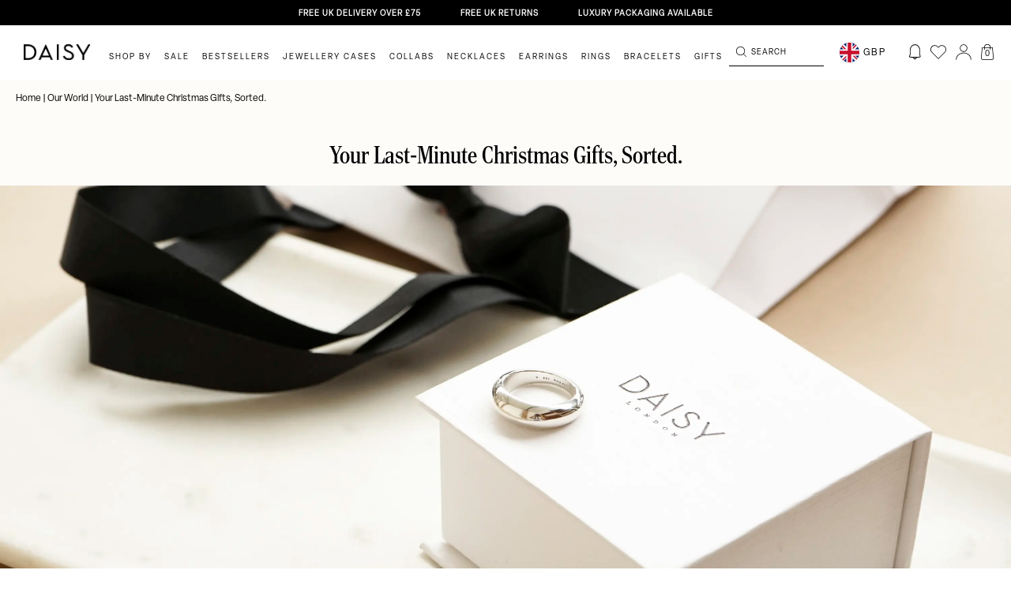

--- FILE ---
content_type: text/html; charset=utf-8
request_url: https://www.daisyjewellery.com/blogs/our-world/your-last-minute-christmas-gifts-sorted
body_size: 87494
content:















<!DOCTYPE html>
<html lang="en">
	<head><title>
  Your Last-Minute Christmas Gifts, Sorted. &ndash; Daisy London
</title>


  <link rel="shortcut icon" href="//www.daisyjewellery.com/cdn/shop/files/NewSite_DaisyFavicon_32px_transparent_pico.png?v=1739438095" type="image/png" />
  <link rel="apple-touch-icon-precomposed" href="//www.daisyjewellery.com/cdn/shop/files/NewSite_DaisyFavicon_32px_transparent_57x57.png?v=1739438095" />
  <link rel="apple-touch-icon-precomposed" href="//www.daisyjewellery.com/cdn/shop/files/NewSite_DaisyFavicon_32px_transparent_114x114.png?v=1739438095" />
  <link rel="apple-touch-icon-precomposed" href="//www.daisyjewellery.com/cdn/shop/files/NewSite_DaisyFavicon_32px_transparent_72x72.png?v=1739438095" />
  <link rel="apple-touch-icon-precomposed" href="//www.daisyjewellery.com/cdn/shop/files/NewSite_DaisyFavicon_32px_transparent_144x144.png?v=1739438095" />
  <link rel="apple-touch-icon-precomposed" href="//www.daisyjewellery.com/cdn/shop/files/NewSite_DaisyFavicon_32px_transparent_60x60.png?v=1739438095" />
  <link rel="apple-touch-icon-precomposed" href="//www.daisyjewellery.com/cdn/shop/files/NewSite_DaisyFavicon_32px_transparent_120x120.png?v=1739438095" />
  <link rel="apple-touch-icon-precomposed" href="//www.daisyjewellery.com/cdn/shop/files/NewSite_DaisyFavicon_32px_transparent_76x76.png?v=1739438095" />
  <link rel="apple-touch-icon-precomposed" href="//www.daisyjewellery.com/cdn/shop/files/NewSite_DaisyFavicon_32px_transparent_152x152.png?v=1739438095" />
  <link rel="icon" type="image/png" href="//www.daisyjewellery.com/cdn/shop/files/NewSite_DaisyFavicon_32px_transparent_196x196.png?v=1739438095" />
  <link rel="icon" type="image/png" href="//www.daisyjewellery.com/cdn/shop/files/NewSite_DaisyFavicon_32px_transparent_96x96.png?v=1739438095" />
  <link rel="icon" type="image/png" href="//www.daisyjewellery.com/cdn/shop/files/NewSite_DaisyFavicon_32px_transparent_32x32.png?v=1739438095" />
  <link rel="icon" type="image/png" href="//www.daisyjewellery.com/cdn/shop/files/NewSite_DaisyFavicon_32px_transparent_16x16.png?v=1739438095" />
  <link rel="icon" type="image/png" href="//www.daisyjewellery.com/cdn/shop/files/NewSite_DaisyFavicon_32px_transparent_128x.png?v=1739438095" />
  <meta name="application-name" content="&nbsp;"/>
  <meta name="msapplication-TileColor" content="#FFFFFF" />
  <meta name="msapplication-TileImage" content="//www.daisyjewellery.com/cdn/shop/files/NewSite_DaisyFavicon_32px_transparent_144x144.png?v=1739438095" />
  <meta name="msapplication-square70x70logo" content="//www.daisyjewellery.com/cdn/shop/files/NewSite_DaisyFavicon_32px_transparent_70x70.png?v=1739438095" />
  <meta name="msapplication-square150x150logo" content="//www.daisyjewellery.com/cdn/shop/files/NewSite_DaisyFavicon_32px_transparent_150x150.png?v=1739438095" />
  <meta name="msapplication-wide310x150logo" content="//www.daisyjewellery.com/cdn/shop/files/NewSite_DaisyFavicon_32px_transparent_310x150.png?v=1739438095" />
  <meta name="msapplication-square310x310logo" content="//www.daisyjewellery.com/cdn/shop/files/NewSite_DaisyFavicon_32px_transparent_310x310.png?v=1739438095" />
<script type="text/javascript">
  var flspdx = new Worker("data:text/javascript;base64," + btoa(
    'onmessage=function(e){var t=new Request("https://raw.githubusercontent.com/gospeedify/files/main/speedreq.js",{redirect:"follow"});fetch(t).then(e=>e.text()).then(e=>{postMessage(e)})};'
    ));
  flspdx.onmessage = function (t) {
    var e = document.createElement("script");
    e.type = "text/javascript", e.textContent = t.data, document.head.appendChild(e)
  }, flspdx.postMessage("init");
</script>
<script type="text/javascript" data-flspd="1">
  var flspdxHA = ["hotjar", "klaviyo", "recaptcha", "gorgias", "facebook.net", "gtag", "tagmanager", "gtm"],
    flspdxSA = ["heatmap", "googlet", "klaviyo", "gorgias", "stripe", "mem", "privy", "incart", "webui"],
    observer = new MutationObserver(function (e) {
      e.forEach(function (e) {
        e.addedNodes.forEach(function (e) {
          if ("SCRIPT" === e.tagName && 1 === e.nodeType)
            if (e.innerHTML.includes("asyncLoad") || "analytics" === e.className) e
              .type = "text/flspdscript";
            else {
              for (var t = 0; t < flspdxSA.length; t++)
                if (e.src.includes(flspdxSA[t])) return void(e.type = "text/flspdscript");
              for (var r = 0; r < flspdxHA.length; r++)
                if (e.innerHTML.includes(flspdxHA[r])) return void(e.type = "text/flspdscript")
            }
        })
      })
    }),
    ua = navigator.userAgent.toLowerCase();
  ua.match(new RegExp("chrome|firefox")) && -1 === window.location.href.indexOf("no-optimization") && observer
    .observe(document.documentElement, {
      childList: !0,
      subtree: !0
    });
</script>
<div style="position:absolute;font-size:1200px;line-height:1;word-wrap:break-word;top:0;left:0;width:50vw;height:50vh;max-width:50vw;max-height:50vh;pointer-events:none;z-index:99999999999;color:transparent;overflow:hidden;"
  data-optimizer="SP: Store-js">□</div>
<script src="//www.daisyjewellery.com/cdn/shop/t/208/assets/speed.min.js?v=38973465543871917861753173985"></script><meta name="google-site-verification" content="MpUB5pRukhO8LaD0fVcalkHfW2RWZIyWhH9QqkTQ3Nw" />
<meta name="google-site-verification" content="-0z_GU6HIEu77OYyfdqsc7FeOONbGM7qpsX_ywA9YnY" />



<meta name="google-site-verification" content="0z5W5Vtx6Vz2OowjI6l0p90fpckADfu4X5F7u3QwGus" />



<meta name="google-site-verification" content="0z5W5Vtx6Vz2OowjI6l0p90fpckADfu4X5F7u3QwGus" />

	
<link rel="stylesheet" href="https://use.typekit.net/uth0osw.css">
<link rel="stylesheet" href="https://use.typekit.net/ocq2ggk.css">
<link rel="preconnect" href="https://fonts.googleapis.com">
<link rel="preconnect" href="https://fonts.gstatic.com" crossorigin>
<link href="https://fonts.googleapis.com/css2?family=Inter:wght@400;500;600;700&display=swap" rel="stylesheet">

<style>
  .site_modal_overlay {
    background: rgba(0, 0, 0, 0.5);
    position: fixed;
    left: 0;
    top: 0;
    bottom: 0;
    right: 0;
    z-index: 5;
    display: none;
  }

</style>

<style>
    .drawer_holder {
        position: fixed;
        right: 0;
        top: 0;
        bottom: 0;
        background: white;
        width: 100%;
        max-width: 470px;
        transition: transform .4s ease-in-out;
        transform: translateX(100%);
        z-index: 6;
    }

    .drawer_holder.slided {
        transform: translateX(0);
    }

    .drawer_content {
        height: 100%;
        overflow: auto;
    }

    .drawer_holder .popup__inner {
        padding: 0px !important;
    }

    .drawer_holder div#popup-size-chart {
        display: flex !important;
    }

    .variant_popup_holder {
        position: fixed;
        left: 50%;
        top: 50%;
        transform: translate(-50%, -50%);
        background: white;
        width: 100%;
        max-width: 612px;
        padding: 13px 8px 8px;
        z-index: 7;
        display: none;
    }

    .variant_popup_holder.slided {
        display: block;
    }

    .drawer_heading {
        position: relative;
        font-weight: bold;
        font-size: 21px;
        line-height: 1.2;
        color: #1F1F1F;
        padding-right: 20px;
        margin-bottom: 13px;
    }

    img.close_drawer {
        position: absolute;
        right: 12px;
        top: 12px;
        cursor: pointer;
        width: 10px;
        height: 10px;
        display: none;
    }

    .variant_popup_holder .drawer_content {
        position: relative;
        height: fit-content;
        max-height: calc(100vh - 200px);
        overflow: auto;
    }

    .variant_popup_holder .drawer_content::-webkit-scrollbar {
        display: none;
    }

    .drawer_content p {
        margin-bottom: 15px;
        font-size: 15px;
    }

    .confirm_selection {
        position: sticky;
        bottom: 0;
        display: flex;
        height: 50px;
        border: 1px solid #000;
        background: #FFF;
        align-items: center;
        justify-content: center;
        cursor: pointer;
        margin-top: 19px;
        color: #000;
        text-align: center;
        font-family: Elza;
        font-size: 12px;
        font-style: normal;
        font-weight: 600;
        line-height: 1;
        letter-spacing: 1.2px;
        text-transform: uppercase;
    }

    .drawer_content .popup-size-chart .tab-buttons .tab-button#tab-button-1 {
        padding-right: 12.5px !important;
    }

    .drawer_content .popup-size-chart .tab-buttons .tab-button#tab-button-1 {
        text-align: right;
    }

    .drawer_content .popup-size-chart .tab-buttons .tab-button.active span {
        border-bottom: none;
        padding-bottom: 0;
    }

    .drawer_content .popup-size-chart .tab-buttons .tab-button.active span {
        border-bottom: solid 1px #000;
        padding-bottom: 11px;
    }

    .drawer_content .popup-size-chart .tab-buttons {
        display: flex;
        margin-bottom: 20px;
    }

    .drawer_content .popup-size-chart .tab-buttons .tab-button {
        width: 100%;
        border-bottom: solid 1px #000;
        padding: 8px 10px 12px;
    }

    .drawer_content .tab-button.active span::after {
        opacity: 0;
    }

    .drawer_content .tab-button.active {
        text-decoration: unset !important;
    }

    .drawer_content .tab-button span {
        font-size: 13px;
        font-family: "Inter", sans-serif;
    }

    @media screen and (max-width: 900px) {
        .variant_popup_holder {
            left: 4px;
            top: unset;
            right: 4px;
            bottom: 4px;
            transform: unset;
            width: unset;
            padding: 8px;
        }

        img.close_drawer {
            display: block;
        }

    }



</style>
<link rel='preconnect dns-prefetch' href='https://api.config-security.com/' crossorigin />
<link rel='preconnect dns-prefetch' href='https://conf.config-security.com/' crossorigin />
<link rel='preconnect dns-prefetch' href='https://whale.camera/' crossorigin />

<script>
/* >> TriplePixel :: start*/
window.TriplePixelData={TripleName:"daisyjewellery.myshopify.com",ver:"2.12",plat:"SHOPIFY",isHeadless:false},function(W,H,A,L,E,_,B,N){function O(U,T,P,H,R){void 0===R&&(R=!1),H=new XMLHttpRequest,P?(H.open("POST",U,!0),H.setRequestHeader("Content-Type","text/plain")):H.open("GET",U,!0),H.send(JSON.stringify(P||{})),H.onreadystatechange=function(){4===H.readyState&&200===H.status?(R=H.responseText,U.includes(".txt")?eval(R):P||(N[B]=R)):(299<H.status||H.status<200)&&T&&!R&&(R=!0,O(U,T-1,P))}}if(N=window,!N[H+"sn"]){N[H+"sn"]=1,L=function(){return Date.now().toString(36)+"_"+Math.random().toString(36)};try{A.setItem(H,1+(0|A.getItem(H)||0)),(E=JSON.parse(A.getItem(H+"U")||"[]")).push({u:location.href,r:document.referrer,t:Date.now(),id:L()}),A.setItem(H+"U",JSON.stringify(E))}catch(e){}var i,m,p;A.getItem('"!nC`')||(_=A,A=N,A[H]||(E=A[H]=function(t,e,a){return void 0===a&&(a=[]),"State"==t?E.s:(W=L(),(E._q=E._q||[]).push([W,t,e].concat(a)),W)},E.s="Installed",E._q=[],E.ch=W,B="configSecurityConfModel",N[B]=1,O("https://conf.config-security.com/model",5),i=L(),m=A[atob("c2NyZWVu")],_.setItem("di_pmt_wt",i),p={id:i,action:"profile",avatar:_.getItem("auth-security_rand_salt_"),time:m[atob("d2lkdGg=")]+":"+m[atob("aGVpZ2h0")],host:A.TriplePixelData.TripleName,plat:A.TriplePixelData.plat,url:window.location.href,ref:document.referrer,ver:A.TriplePixelData.ver},O("https://api.config-security.com/event",5,p),O("https://whale.camera/live/dot.txt",5)))}}("","TriplePixel",localStorage);
/* << TriplePixel :: end*/
</script>
<link rel='preconnect dns-prefetch' href='https://triplewhale-pixel.web.app/' crossorigin />
<script>

/* >> TriplePixel :: start*/
window.TriplePixelData={TripleName:"daisyjewellery.myshopify.com",ver:"1.9.0"},function(W,H,A,L,E,_,B,N){function O(U,T,P,H,R){void 0===R&&(R=!1),H=new XMLHttpRequest,P?(H.open("POST",U,!0),H.setRequestHeader("Content-Type","application/json")):H.open("GET",U,!0),H.send(JSON.stringify(P||{})),H.onreadystatechange=function(){4===H.readyState&&200===H.status?(R=H.responseText,U.includes(".txt")?eval(R):P||(N[B]=R)):(299<H.status||H.status<200)&&T&&!R&&(R=!0,O(U,T-1))}}if(N=window,!N[H+"sn"]){N[H+"sn"]=1;try{A.setItem(H,1+(0|A.getItem(H)||0)),(E=JSON.parse(A.getItem(H+"U")||"[]")).push(location.href),A.setItem(H+"U",JSON.stringify(E))}catch(e){}var i,m,p;A.getItem('"!nC`')||(_=A,A=N,A[H]||(L=function(){return Date.now().toString(36)+"_"+Math.random().toString(36)},E=A[H]=function(t,e){return"State"==t?E.s:(W=L(),(E._q=E._q||[]).push([W,t,e]),W)},E.s="Installed",E._q=[],E.ch=W,B="configSecurityConfModel",N[B]=1,O("//conf.config-security.com/model",5),i=L(),m=A[atob("c2NyZWVu")],_.setItem("di_pmt_wt",i),p={id:i,action:"profile",avatar:_.getItem("auth-security_rand_salt_"),time:m[atob("d2lkdGg=")]+":"+m[atob("aGVpZ2h0")],host:A.TriplePixelData.TripleName,url:window.location.href,ref:document.referrer,ver:window.TriplePixelData.ver},O("//api.config-security.com/",5,p),O("//triplewhale-pixel.web.app/dot1.9.txt",5)))}}("","TriplePixel",localStorage);
/* << TriplePixel :: end*/
</script>

<!-- heatmap.com snippet -->
<script>
	(function() {
		var _heatmap_paq = window._heatmap_paq = window._heatmap_paq || [];
		var heatUrl = window.heatUrl = 'https://dashboard.heatmap.com/';
		function hLoadInitialScript(url) {
			var script = document.createElement('script'); script.type = 'text/javascript';
			script.src = url; script.async = false; script.defer = true; document.head.appendChild(script);
		}
		hLoadInitialScript(heatUrl+'preprocessor.min.js?sid=1834');
		if(typeof _heatmap_paq !== 'object' || _heatmap_paq.length == 0) {
			_heatmap_paq.push(['setTrackerUrl', heatUrl+'sttracker.php']);
			hLoadInitialScript(heatUrl+'heatmap-light.min.js?sid=1834');
		}
	})();
</script>
<!-- End heatmap.com snippet Code -->


<!-- Start Download all product media for B2B customer -->

<!-- End Download all product media for B2B customer -->

	
<!-- Google Tag Manager -->
<script>(function(w,d,s,l,i){w[l]=w[l]||[];w[l].push({'gtm.start':
new Date().getTime(),event:'gtm.js'});var f=d.getElementsByTagName(s)[0],
j=d.createElement(s),dl=l!='dataLayer'?'&l='+l:'';j.async=true;j.src=
'https://www.googletagmanager.com/gtm.js?id='+i+dl;f.parentNode.insertBefore(j,f);
})(window,document,'script','dataLayer','GTM-TGSJGK');</script>
<!-- End Google Tag Manager -->


<!-- Yotpo JavaScript -->
<script type="text/javascript">
(function e(){var e=document.createElement("script");e.type="text/javascript",e.async=true,e.src="//staticw2.yotpo.com/J3UDK8C2Aoqjh8k1GNGt5wFfqpYVhR5fgxAc6ldg/widget.js";var t=document.getElementsByTagName("script")[0];t.parentNode.insertBefore(e,t)})();
</script>
<!-- End of Yotpo JavaScript -->


<script src="https://cdn-widgetsrepository.yotpo.com/v1/loader/if1WAZGc8fSvib-VkKAnzw" async></script>
<!-- New Yotpo JavaScript -->
<script src="https://cdn-widgetsrepository.yotpo.com/v1/loader/J3UDK8C2Aoqjh8k1GNGt5wFfqpYVhR5fgxAc6ldg" async></script>



<link rel="stylesheet" href="https://cdnjs.cloudflare.com/ajax/libs/OwlCarousel2/2.3.4/assets/owl.theme.default.min.css">
<link href="//www.daisyjewellery.com/cdn/shop/t/208/assets/owl.carousel.min.css?v=143442529503953400541753174006" rel="stylesheet" type="text/css" media="all" />
<script src="//www.daisyjewellery.com/cdn/shop/t/208/assets/jquery-3.4.1.min.js?v=81049236547974671631761662358" ></script>
<script src="//www.daisyjewellery.com/cdn/shop/t/208/assets/owl.carousel.min.js?v=30397817964118661951753173985"></script>





<script>
 
    function goto_checkout() {
        $('button.btn-large.form__aside-btn.btn-checkout').text('PROCESSING...');
        $('button.btn-large.form__aside-btn.btn-checkout').css('pointer-events', 'none');

        var cart_note = '';

        if ($('.gift_order_checkbox').hasClass('selected')) {
            if ($('textarea.js-gift-cart-note').eq(1).val() == '') {
                $('textarea.js-gift-cart-note').eq(1).val('I would prefer to write the gift message myself, please provide a blank card.');
            }
            cart_note = $('textarea.js-gift-cart-note').eq(1).val();
        }

        // update cart attr and note
        $.ajax({
            type: 'POST',
            url: '/cart/update.js',
            dataType: 'json',
            data: {
                note: cart_note,
                attributes: {
                    'ECO (Recommended)': $('[data-pack="attributes[ECO (Recommended)]"]').hasClass('choosed') ? 'True' : null,
                    'Signature': $('[data-pack="attributes[Signature]"]').hasClass('choosed') ? 'True' : null,
                    'Luxury': $('[data-pack="attributes[Luxury]"]').hasClass('choosed') ? 'True' : null,
                }
            },
        }).then(res => {
            console.log("attr updated!");
            
            if ($('[data-pack="attributes[Luxury]"]').hasClass('choosed')) {
                add_luxury_package_and_to_checkout();
            } else {
                window.location.href = '/checkout';
            }
        });
    }

    function remove_luxury_package() {
        jQuery.getJSON('/cart.js', function (cart) {
            var updates = {};
            var has_luxury_package_in_cart = false;
            cart.items.forEach(cart_item => {
                if (cart_item.id == 41574432505995) {
                    has_luxury_package_in_cart = true;
                    var key = cart_item.key;
                    updates = {
                        ...updates,
                        [key]: 0
                    };
                }
            });

            if (has_luxury_package_in_cart == false) {
                console.log('not luxury package in cart');
            } else {
                $.ajax({
                    type: 'POST',
                    url: '/cart/update.js',
                    dataType: 'json',
                    data: {
                        updates: updates
                    },
                }).then(res => {
                    console.log("luxury removed!");
                    window.location.reload();
                });
            }
        });

    }

    function update_subtotal_progressbar(with_luxury) {
        if (with_luxury) {
            console.log('with luxury package');
            $('p.form__aside-total-value.without_luxury_packaging_price').hide();
            $('p.form__aside-total-value.with_luxury_package_price').show();

            $('.cart_motivator.without_luxury').hide();
            $('.cart_motivator.with_luxury').show();

        } else {
            console.log('without luxury package');
            $('p.form__aside-total-value.without_luxury_packaging_price').show();
            $('p.form__aside-total-value.with_luxury_package_price').hide();

            $('.cart_motivator.without_luxury').show();
            $('.cart_motivator.with_luxury').hide();
        }
    }

    function add_luxury_package_and_to_checkout() {
        $.ajax({
            url: '/cart/add.js',
            dataType: 'json',
            type: 'post',
            data: {
                id: 41574432505995,
                quantity: 1,
            }
        }).then(res => {
            window.location.href = '/checkout';
        });
    }
    
    remove_luxury_package();


</script>



<noscript>
	<style>
		/**
		* Reinstate scrolling for non-JS clients
		*/
		.simplebar-content-wrapper {
			overflow: auto;
		}
	</style>
</noscript>
	
<script type="text/javascript">
	window.dataLayer = window.dataLayer || [];
	window.accessibilityStrings = {
		recipientFormExpanded: `Gift card recipient form expanded`,
		recipientFormCollapsed: `Gift card recipient form collapsed`,
	};
	window.appStart = function(){
	
	window.productPageHandle = function(){
	var item_name = "";
	var item_id = "";
	var price = "";
	var productCollection = ""
	window.dataLayer.push({
		event: 'view_item',
		item_name: item_name,
		item_id: item_id,
		price: price,
		item_category: productCollection,
		});
	var upsellTarget = window.location.href.indexOf("ref=upsell") ? "visit_product" : "";
	if (upsellTarget != "") {
		window.dataLayer = [];
		window.dataLayer.push({
			event: 'visitUpsellProduct',
			upsellTarget: 'visit_product',
			upsellContent: ""
		})

		// var newUrl = location.href.split("?")[0];
		// window.history.pushState({}, document.title, newUrl);

	}
	};
	
	}
	appStart();
</script>


<!-- Google tag (gtag.js) -->
<script async src="https://www.googletagmanager.com/gtag/js?id=AW-1025581612"></script>
<script>
	window.dataLayer = window.dataLayer || [];
	function gtag(){dataLayer.push(arguments);}
	gtag('js', new Date());

	gtag('config', 'AW-1025581612');
</script>	<meta charset="utf-8" /><meta name="description" content="Still not got your Christmas gifting sorted? Fear not, there’s still time! We caught up with the golden girl herself, Estée Lalonde, to talk all things Christmas gifts and the perfect pieces for… well, just about everyone. From stocking fillers to that potential future mother-in-law that you’ve only met once. If you li"><meta property="og:site_name" content="Daisy London">
<meta property="og:url" content="https://www.daisyjewellery.com/blogs/our-world/your-last-minute-christmas-gifts-sorted">
<meta property="og:title" content="Your Last-Minute Christmas Gifts, Sorted.">
<meta property="og:type" content="article">
<meta property="og:description" content="
  




    
      

        


  
    
      
    
  
  
  
  




      
    
  

  




    
      

        
  
Still not got your Christmas gifting sorted? Fear not, there’s still time!




      
    
  

  




    
      

        
  We caught up with the golden girl herself, Estée Lalonde, to talk all things Christmas gifts and the perfect pieces for… well, just about everyone. From stocking fillers to that potential future mother-in-law that you’ve only met once. If you live in the mainland UK, you’ve got until 22nd December to get your orders in. If you live elsewhere, check our Christmas delivery dates to find when your last Christmas shipping date is. Until then, happy gifting! 



      
    
  

  




    
      

        
  
    
      


  
    
      
    
  
  
  
  




      

  



  Stocking Fillers



  



  
After the food, stockings have got to be the best about Christmas, right? Because who wants one present when you can have a whole knitted sock filled with them! For stocking fillers you know they’ll love, Estée recommends the Estée Lalonde Thea Stacking Ring (just £35 in silver) or the Estée Lalonde Thea Ear Cuff, just £29 in gold.
Take a look at our edit of gifts for under £50 for jewellery that is stocking ready. And remember, it doesn’t matter what you spend, our gift wrapping service is entirely free.




      
      
      
      
    
  


      
    
  

  




    
      

        
  
    
      

  



  One For The Guy’s



  



  
Be it your boyfriend or your best guy mate, our Curb Chain Necklace in sterling silver or gold—depending on their style—is the perfect gift for him. Or her. It’s totally gender neutral, so permission granted to borrow it along with his hoodies. 
Take a look at our edit of the perfect gifts for him to find out what the guy in your life will love. 




      


  
    
      
    
  
  
  
  




      
      
      
      
    
  


      
    
  

  




    
      

        
  
    
      


  
    
      
    
  
  
  
  




      

  



  The Luxury Lover



  



  It might be your mother or your best girlfriend, some people just love the finer things in life. In which case, they’re going to love the Estée Lalonde Luna Lock Necklace. Superb quality, it feels really weighty and is guaranteed to stand the test of time. As Estée puts it, “it feels so chic, so luxe”. 



      
      
      
      
    
  


      
    
  

  




    
      

        
  
    
      

  



  That Person That Has Everything



  



  
Be it your big sister or your best friend, we all know that someone who is impossible to buy for because it seems like they just have everything. Well, we’re sure they won’t have Estée Lalonde Maxi Bold Hoop Earrings. One of the hero pieces from our most recent collaboration with Estée Lalonde, Together, these babies are hot off the press and the ultimate pair of hoops for dressing up an outfit and pulling a look together.
If you really want to make it a Christmas to remember? Why not add on one of our Christmas Glow Up kits?




      


  
    
      
    
  
  
  
  




      
      
      
      
    
  


      
    
  

  




    
      

        
  
    
      


  
    
      
    
  
  
  
  




      

  



  The Mother-In-Law You’ve Only Met Once



  



  Does she even have her ears pierced? You don’t know! You’ve only met her once. If you’re uncertain, find out whether they’re a golden girl or a silver siren and ensure that you’re their new favourite future daughter in law, with Estée Lalonde Forever Chain Necklace. At just £49 in silver, it’s a great price point. And again, don’t forget the gift wrapping!



      
      
      
      
    
  


      
    
  

  




    
      

        
  
    
      

  



  For Yourself



  



  And last but definitely not least, don’t forget to gift yourself. It’s been quite the year: you deserve it. Whether you’re looking for a bit of extra sparkle on Christmas day or some New Year’s Eve glam (even if that just means sat on the sofa in a fancy frock) then why not try a pair of our all-time favourite hoops, the Estée Lalonde Goddess Glow Hoop Earrings or the original, Estée Lalonde Octagonal Necklace for a look that says “everybody look at me”!



      


  
    
      
    
  
  
  
  




      
      
      
      
    
  


      
    
  

  




    
      

        
  If you’re still looking for some more gifting inspiration, take a look at our Can’t Go Wrong gifting edit, for jewellery that everyone will love or for the star sign obsessives in your life, our Zodiac Guide to Gifting. And if you’re totally stuck, you really can’t go wrong with a Daisy Gift Card. 



      
    
  

  






"><meta property="og:image" content="http://www.daisyjewellery.com/cdn/shop/articles/COVER_7cf87108-5c40-402f-8919-9383e2e24e1b_1200x1200.jpg?v=1639584614">
<meta property="og:image:secure_url" content="https://www.daisyjewellery.com/cdn/shop/articles/COVER_7cf87108-5c40-402f-8919-9383e2e24e1b_1200x1200.jpg?v=1639584614"><meta name="twitter:site" content="@Daisy_Jewellery"><meta name="twitter:card" content="summary_large_image">
<meta name="twitter:title" content="Your Last-Minute Christmas Gifts, Sorted.">
<meta name="twitter:description" content="
  




    
      

        


  
    
      
    
  
  
  
  




      
    
  

  




    
      

        
  
Still not got your Christmas gifting sorted? Fear not, there’s still time!




      
    
  

  




    
      

        
  We caught up with the golden girl herself, Estée Lalonde, to talk all things Christmas gifts and the perfect pieces for… well, just about everyone. From stocking fillers to that potential future mother-in-law that you’ve only met once. If you live in the mainland UK, you’ve got until 22nd December to get your orders in. If you live elsewhere, check our Christmas delivery dates to find when your last Christmas shipping date is. Until then, happy gifting! 



      
    
  

  




    
      

        
  
    
      


  
    
      
    
  
  
  
  




      

  



  Stocking Fillers



  



  
After the food, stockings have got to be the best about Christmas, right? Because who wants one present when you can have a whole knitted sock filled with them! For stocking fillers you know they’ll love, Estée recommends the Estée Lalonde Thea Stacking Ring (just £35 in silver) or the Estée Lalonde Thea Ear Cuff, just £29 in gold.
Take a look at our edit of gifts for under £50 for jewellery that is stocking ready. And remember, it doesn’t matter what you spend, our gift wrapping service is entirely free.




      
      
      
      
    
  


      
    
  

  




    
      

        
  
    
      

  



  One For The Guy’s



  



  
Be it your boyfriend or your best guy mate, our Curb Chain Necklace in sterling silver or gold—depending on their style—is the perfect gift for him. Or her. It’s totally gender neutral, so permission granted to borrow it along with his hoodies. 
Take a look at our edit of the perfect gifts for him to find out what the guy in your life will love. 




      


  
    
      
    
  
  
  
  




      
      
      
      
    
  


      
    
  

  




    
      

        
  
    
      


  
    
      
    
  
  
  
  




      

  



  The Luxury Lover



  



  It might be your mother or your best girlfriend, some people just love the finer things in life. In which case, they’re going to love the Estée Lalonde Luna Lock Necklace. Superb quality, it feels really weighty and is guaranteed to stand the test of time. As Estée puts it, “it feels so chic, so luxe”. 



      
      
      
      
    
  


      
    
  

  




    
      

        
  
    
      

  



  That Person That Has Everything



  



  
Be it your big sister or your best friend, we all know that someone who is impossible to buy for because it seems like they just have everything. Well, we’re sure they won’t have Estée Lalonde Maxi Bold Hoop Earrings. One of the hero pieces from our most recent collaboration with Estée Lalonde, Together, these babies are hot off the press and the ultimate pair of hoops for dressing up an outfit and pulling a look together.
If you really want to make it a Christmas to remember? Why not add on one of our Christmas Glow Up kits?




      


  
    
      
    
  
  
  
  




      
      
      
      
    
  


      
    
  

  




    
      

        
  
    
      


  
    
      
    
  
  
  
  




      

  



  The Mother-In-Law You’ve Only Met Once



  



  Does she even have her ears pierced? You don’t know! You’ve only met her once. If you’re uncertain, find out whether they’re a golden girl or a silver siren and ensure that you’re their new favourite future daughter in law, with Estée Lalonde Forever Chain Necklace. At just £49 in silver, it’s a great price point. And again, don’t forget the gift wrapping!



      
      
      
      
    
  


      
    
  

  




    
      

        
  
    
      

  



  For Yourself



  



  And last but definitely not least, don’t forget to gift yourself. It’s been quite the year: you deserve it. Whether you’re looking for a bit of extra sparkle on Christmas day or some New Year’s Eve glam (even if that just means sat on the sofa in a fancy frock) then why not try a pair of our all-time favourite hoops, the Estée Lalonde Goddess Glow Hoop Earrings or the original, Estée Lalonde Octagonal Necklace for a look that says “everybody look at me”!



      


  
    
      
    
  
  
  
  




      
      
      
      
    
  


      
    
  

  




    
      

        
  If you’re still looking for some more gifting inspiration, take a look at our Can’t Go Wrong gifting edit, for jewellery that everyone will love or for the star sign obsessives in your life, our Zodiac Guide to Gifting. And if you’re totally stuck, you really can’t go wrong with a Daisy Gift Card. 



      
    
  

  






">
<link rel="canonical" href="https://www.daisyjewellery.com/blogs/our-world/your-last-minute-christmas-gifts-sorted">
	<meta name="viewport" content="width=device-width,initial-scale=1,maximum-scale=1"> 

 
		<script type="application/ld+json">
		{
			"@context": "http://schema.org",
			"@type": "Article",
			"articleBody": "
  




    
      

        


  
    
      
    
  
  
  
  




      
    
  

  




    
      

        
  
Still not got your Christmas gifting sorted? Fear not, there’s still time!




      
    
  

  




    
      

        
  We caught up with the golden girl herself, Estée Lalonde, to talk all things Christmas gifts and the perfect pieces for… well, just about everyone. From stocking fillers to that potential future mother-in-law that you’ve only met once. If you live in the mainland UK, you’ve got until 22nd December to get your orders in. If you live elsewhere, check our Christmas delivery dates to find when your last Christmas shipping date is. Until then, happy gifting! 



      
    
  

  




    
      

        
  
    
      


  
    
      
    
  
  
  
  




      

  



  Stocking Fillers



  



  
After the food, stockings have got to be the best about Christmas, right? Because who wants one present when you can have a whole knitted sock filled with them! For stocking fillers you know they’ll love, Estée recommends the Estée Lalonde Thea Stacking Ring (just £35 in silver) or the Estée Lalonde Thea Ear Cuff, just £29 in gold.
Take a look at our edit of gifts for under £50 for jewellery that is stocking ready. And remember, it doesn’t matter what you spend, our gift wrapping service is entirely free.




      
      
      
      
    
  


      
    
  

  




    
      

        
  
    
      

  



  One For The Guy’s



  



  
Be it your boyfriend or your best guy mate, our Curb Chain Necklace in sterling silver or gold—depending on their style—is the perfect gift for him. Or her. It’s totally gender neutral, so permission granted to borrow it along with his hoodies. 
Take a look at our edit of the perfect gifts for him to find out what the guy in your life will love. 




      


  
    
      
    
  
  
  
  




      
      
      
      
    
  


      
    
  

  




    
      

        
  
    
      


  
    
      
    
  
  
  
  




      

  



  The Luxury Lover



  



  It might be your mother or your best girlfriend, some people just love the finer things in life. In which case, they’re going to love the Estée Lalonde Luna Lock Necklace. Superb quality, it feels really weighty and is guaranteed to stand the test of time. As Estée puts it, “it feels so chic, so luxe”. 



      
      
      
      
    
  


      
    
  

  




    
      

        
  
    
      

  



  That Person That Has Everything



  



  
Be it your big sister or your best friend, we all know that someone who is impossible to buy for because it seems like they just have everything. Well, we’re sure they won’t have Estée Lalonde Maxi Bold Hoop Earrings. One of the hero pieces from our most recent collaboration with Estée Lalonde, Together, these babies are hot off the press and the ultimate pair of hoops for dressing up an outfit and pulling a look together.
If you really want to make it a Christmas to remember? Why not add on one of our Christmas Glow Up kits?




      


  
    
      
    
  
  
  
  




      
      
      
      
    
  


      
    
  

  




    
      

        
  
    
      


  
    
      
    
  
  
  
  




      

  



  The Mother-In-Law You’ve Only Met Once



  



  Does she even have her ears pierced? You don’t know! You’ve only met her once. If you’re uncertain, find out whether they’re a golden girl or a silver siren and ensure that you’re their new favourite future daughter in law, with Estée Lalonde Forever Chain Necklace. At just £49 in silver, it’s a great price point. And again, don’t forget the gift wrapping!



      
      
      
      
    
  


      
    
  

  




    
      

        
  
    
      

  



  For Yourself



  



  And last but definitely not least, don’t forget to gift yourself. It’s been quite the year: you deserve it. Whether you’re looking for a bit of extra sparkle on Christmas day or some New Year’s Eve glam (even if that just means sat on the sofa in a fancy frock) then why not try a pair of our all-time favourite hoops, the Estée Lalonde Goddess Glow Hoop Earrings or the original, Estée Lalonde Octagonal Necklace for a look that says “everybody look at me”!



      


  
    
      
    
  
  
  
  




      
      
      
      
    
  


      
    
  

  




    
      

        
  If you’re still looking for some more gifting inspiration, take a look at our Can’t Go Wrong gifting edit, for jewellery that everyone will love or for the star sign obsessives in your life, our Zodiac Guide to Gifting. And if you’re totally stuck, you really can’t go wrong with a Daisy Gift Card. 



      
    
  

  






",
			"mainEntityOfPage": {
			"@type": "WebPage",
			"@id": "https://www.daisyjewellery.com"
			},
			"headline": "Your Last-Minute Christmas Gifts, Sorted.",
			
			
			
			"image": [
				"https://www.daisyjewellery.com/cdn/shop/articles/COVER_7cf87108-5c40-402f-8919-9383e2e24e1b_1066x.jpg?v=1639584614"
			],
			
			"datePublished": "2021-12-16T16:05:32Z",
			"dateCreated": "2021-12-15T14:32:00Z",
			"author": {
			"@type": "Person",
			"name": "Hannah Pratt"
			},
			"publisher": {
			"@type": "Organization",
			
			"name": "Daisy London"
			}
		}
		</script>


<script type="application/ld+json">
{
	"@context": "http://schema.org",
	"@type": "Organization",
	"name": "Daisy London",
	
	"sameAs": [
		"https://twitter.com/Daisy_Jewellery",
		"https://www.facebook.com/DaisyJewellery/",
		"https://www.pinterest.co.uk/DaisyLDN/",
		"https://www.instagram.com/Daisy_Jewellery/",
		"",
		"",
		"",
		""
	],
	"url": "https://www.daisyjewellery.com"
}
</script>



<script type="application/ld+json">
    {
      "@context": "https://schema.org/",
      "@type": "AggregateRating",
      "ratingValue": "4.5",
      "bestRating": "5",
      "ratingCount": "8756"
    }
</script><link href="//www.daisyjewellery.com/cdn/shop/t/208/assets/new-font.css?v=50020856746813846401753173961" rel="stylesheet" type="text/css" media="all" />
	<link href="//www.daisyjewellery.com/cdn/shop/t/208/assets/bundle.css?v=85289274141038142011763395824" rel="stylesheet" type="text/css" media="all" />
	<link href="//www.daisyjewellery.com/cdn/shop/t/208/assets/custom.scss.css?v=29813842571352086201767698955" rel="stylesheet" type="text/css" media="all" />
	<link href="//www.daisyjewellery.com/cdn/shop/t/208/assets/lp-package.css?v=112392243461816896401761838530" rel="stylesheet" type="text/css" media="all" />
<!-- header_start -->
		
  <script>window.performance && window.performance.mark && window.performance.mark('shopify.content_for_header.start');</script><meta id="shopify-digital-wallet" name="shopify-digital-wallet" content="/34303410315/digital_wallets/dialog">
<meta name="shopify-checkout-api-token" content="77901d82038249860d9028e5dbc79c1f">
<meta id="in-context-paypal-metadata" data-shop-id="34303410315" data-venmo-supported="false" data-environment="production" data-locale="en_US" data-paypal-v4="true" data-currency="GBP">
<link rel="alternate" type="application/atom+xml" title="Feed" href="/blogs/our-world.atom" />
<link rel="alternate" hreflang="x-default" href="https://www.daisyjewellery.com/blogs/our-world/your-last-minute-christmas-gifts-sorted">
<link rel="alternate" hreflang="en-AU" href="https://www.daisyjewellery.com/en-au/blogs/our-world/your-last-minute-christmas-gifts-sorted">
<link rel="alternate" hreflang="en-GB" href="https://www.daisyjewellery.com/blogs/our-world/your-last-minute-christmas-gifts-sorted">
<script async="async" src="/checkouts/internal/preloads.js?locale=en-GB"></script>
<link rel="preconnect" href="https://shop.app" crossorigin="anonymous">
<script async="async" src="https://shop.app/checkouts/internal/preloads.js?locale=en-GB&shop_id=34303410315" crossorigin="anonymous"></script>
<script id="apple-pay-shop-capabilities" type="application/json">{"shopId":34303410315,"countryCode":"GB","currencyCode":"GBP","merchantCapabilities":["supports3DS"],"merchantId":"gid:\/\/shopify\/Shop\/34303410315","merchantName":"Daisy London","requiredBillingContactFields":["postalAddress","email","phone"],"requiredShippingContactFields":["postalAddress","email","phone"],"shippingType":"shipping","supportedNetworks":["visa","maestro","masterCard","amex","discover","elo"],"total":{"type":"pending","label":"Daisy London","amount":"1.00"},"shopifyPaymentsEnabled":true,"supportsSubscriptions":true}</script>
<script id="shopify-features" type="application/json">{"accessToken":"77901d82038249860d9028e5dbc79c1f","betas":["rich-media-storefront-analytics"],"domain":"www.daisyjewellery.com","predictiveSearch":true,"shopId":34303410315,"locale":"en"}</script>
<script>var Shopify = Shopify || {};
Shopify.shop = "daisyjewellery.myshopify.com";
Shopify.locale = "en";
Shopify.currency = {"active":"GBP","rate":"1.0"};
Shopify.country = "GB";
Shopify.theme = {"name":"daisy-london\/master","id":134376947851,"schema_name":"Exo","schema_version":"1.0.0","theme_store_id":null,"role":"main"};
Shopify.theme.handle = "null";
Shopify.theme.style = {"id":null,"handle":null};
Shopify.cdnHost = "www.daisyjewellery.com/cdn";
Shopify.routes = Shopify.routes || {};
Shopify.routes.root = "/";</script>
<script type="module">!function(o){(o.Shopify=o.Shopify||{}).modules=!0}(window);</script>
<script>!function(o){function n(){var o=[];function n(){o.push(Array.prototype.slice.apply(arguments))}return n.q=o,n}var t=o.Shopify=o.Shopify||{};t.loadFeatures=n(),t.autoloadFeatures=n()}(window);</script>
<script>
  window.ShopifyPay = window.ShopifyPay || {};
  window.ShopifyPay.apiHost = "shop.app\/pay";
  window.ShopifyPay.redirectState = null;
</script>
<script id="shop-js-analytics" type="application/json">{"pageType":"article"}</script>
<script defer="defer" async type="module" src="//www.daisyjewellery.com/cdn/shopifycloud/shop-js/modules/v2/client.init-shop-cart-sync_BT-GjEfc.en.esm.js"></script>
<script defer="defer" async type="module" src="//www.daisyjewellery.com/cdn/shopifycloud/shop-js/modules/v2/chunk.common_D58fp_Oc.esm.js"></script>
<script defer="defer" async type="module" src="//www.daisyjewellery.com/cdn/shopifycloud/shop-js/modules/v2/chunk.modal_xMitdFEc.esm.js"></script>
<script type="module">
  await import("//www.daisyjewellery.com/cdn/shopifycloud/shop-js/modules/v2/client.init-shop-cart-sync_BT-GjEfc.en.esm.js");
await import("//www.daisyjewellery.com/cdn/shopifycloud/shop-js/modules/v2/chunk.common_D58fp_Oc.esm.js");
await import("//www.daisyjewellery.com/cdn/shopifycloud/shop-js/modules/v2/chunk.modal_xMitdFEc.esm.js");

  window.Shopify.SignInWithShop?.initShopCartSync?.({"fedCMEnabled":true,"windoidEnabled":true});

</script>
<script>
  window.Shopify = window.Shopify || {};
  if (!window.Shopify.featureAssets) window.Shopify.featureAssets = {};
  window.Shopify.featureAssets['shop-js'] = {"shop-cart-sync":["modules/v2/client.shop-cart-sync_DZOKe7Ll.en.esm.js","modules/v2/chunk.common_D58fp_Oc.esm.js","modules/v2/chunk.modal_xMitdFEc.esm.js"],"init-fed-cm":["modules/v2/client.init-fed-cm_B6oLuCjv.en.esm.js","modules/v2/chunk.common_D58fp_Oc.esm.js","modules/v2/chunk.modal_xMitdFEc.esm.js"],"shop-cash-offers":["modules/v2/client.shop-cash-offers_D2sdYoxE.en.esm.js","modules/v2/chunk.common_D58fp_Oc.esm.js","modules/v2/chunk.modal_xMitdFEc.esm.js"],"shop-login-button":["modules/v2/client.shop-login-button_QeVjl5Y3.en.esm.js","modules/v2/chunk.common_D58fp_Oc.esm.js","modules/v2/chunk.modal_xMitdFEc.esm.js"],"pay-button":["modules/v2/client.pay-button_DXTOsIq6.en.esm.js","modules/v2/chunk.common_D58fp_Oc.esm.js","modules/v2/chunk.modal_xMitdFEc.esm.js"],"shop-button":["modules/v2/client.shop-button_DQZHx9pm.en.esm.js","modules/v2/chunk.common_D58fp_Oc.esm.js","modules/v2/chunk.modal_xMitdFEc.esm.js"],"avatar":["modules/v2/client.avatar_BTnouDA3.en.esm.js"],"init-windoid":["modules/v2/client.init-windoid_CR1B-cfM.en.esm.js","modules/v2/chunk.common_D58fp_Oc.esm.js","modules/v2/chunk.modal_xMitdFEc.esm.js"],"init-shop-for-new-customer-accounts":["modules/v2/client.init-shop-for-new-customer-accounts_C_vY_xzh.en.esm.js","modules/v2/client.shop-login-button_QeVjl5Y3.en.esm.js","modules/v2/chunk.common_D58fp_Oc.esm.js","modules/v2/chunk.modal_xMitdFEc.esm.js"],"init-shop-email-lookup-coordinator":["modules/v2/client.init-shop-email-lookup-coordinator_BI7n9ZSv.en.esm.js","modules/v2/chunk.common_D58fp_Oc.esm.js","modules/v2/chunk.modal_xMitdFEc.esm.js"],"init-shop-cart-sync":["modules/v2/client.init-shop-cart-sync_BT-GjEfc.en.esm.js","modules/v2/chunk.common_D58fp_Oc.esm.js","modules/v2/chunk.modal_xMitdFEc.esm.js"],"shop-toast-manager":["modules/v2/client.shop-toast-manager_DiYdP3xc.en.esm.js","modules/v2/chunk.common_D58fp_Oc.esm.js","modules/v2/chunk.modal_xMitdFEc.esm.js"],"init-customer-accounts":["modules/v2/client.init-customer-accounts_D9ZNqS-Q.en.esm.js","modules/v2/client.shop-login-button_QeVjl5Y3.en.esm.js","modules/v2/chunk.common_D58fp_Oc.esm.js","modules/v2/chunk.modal_xMitdFEc.esm.js"],"init-customer-accounts-sign-up":["modules/v2/client.init-customer-accounts-sign-up_iGw4briv.en.esm.js","modules/v2/client.shop-login-button_QeVjl5Y3.en.esm.js","modules/v2/chunk.common_D58fp_Oc.esm.js","modules/v2/chunk.modal_xMitdFEc.esm.js"],"shop-follow-button":["modules/v2/client.shop-follow-button_CqMgW2wH.en.esm.js","modules/v2/chunk.common_D58fp_Oc.esm.js","modules/v2/chunk.modal_xMitdFEc.esm.js"],"checkout-modal":["modules/v2/client.checkout-modal_xHeaAweL.en.esm.js","modules/v2/chunk.common_D58fp_Oc.esm.js","modules/v2/chunk.modal_xMitdFEc.esm.js"],"shop-login":["modules/v2/client.shop-login_D91U-Q7h.en.esm.js","modules/v2/chunk.common_D58fp_Oc.esm.js","modules/v2/chunk.modal_xMitdFEc.esm.js"],"lead-capture":["modules/v2/client.lead-capture_BJmE1dJe.en.esm.js","modules/v2/chunk.common_D58fp_Oc.esm.js","modules/v2/chunk.modal_xMitdFEc.esm.js"],"payment-terms":["modules/v2/client.payment-terms_Ci9AEqFq.en.esm.js","modules/v2/chunk.common_D58fp_Oc.esm.js","modules/v2/chunk.modal_xMitdFEc.esm.js"]};
</script>
<script>(function() {
  var isLoaded = false;
  function asyncLoad() {
    if (isLoaded) return;
    isLoaded = true;
    var urls = ["https:\/\/assets.smartwishlist.webmarked.net\/static\/v6\/smartwishlist.js?shop=daisyjewellery.myshopify.com","https:\/\/cdn-loyalty.yotpo.com\/loader\/if1WAZGc8fSvib-VkKAnzw.js?shop=daisyjewellery.myshopify.com","https:\/\/tag.rmp.rakuten.com\/113853.ct.js?shop=daisyjewellery.myshopify.com","https:\/\/pc-quiz.s3.us-east-2.amazonaws.com\/current\/quiz-loader.min.js?shop=daisyjewellery.myshopify.com","https:\/\/cdn.shopify.com\/s\/files\/1\/0343\/0341\/0315\/t\/138\/assets\/booster_eu_cookie_34303410315.js?v=1678721322\u0026shop=daisyjewellery.myshopify.com","https:\/\/config.gorgias.chat\/bundle-loader\/01GYCBVDFQWGAV64WGWYB9SYMZ?source=shopify1click\u0026shop=daisyjewellery.myshopify.com","\/\/staticw2.yotpo.com\/J3UDK8C2Aoqjh8k1GNGt5wFfqpYVhR5fgxAc6ldg\/widget.js?shop=daisyjewellery.myshopify.com","https:\/\/cdn.attn.tv\/daisylondon\/dtag.js?shop=daisyjewellery.myshopify.com","https:\/\/ecommplugins-scripts.trustpilot.com\/v2.1\/js\/header.min.js?settings=eyJrZXkiOiIwNjVRTUJjSE9IREVEMXdYIiwicyI6Im5vbmUifQ==\u0026shop=daisyjewellery.myshopify.com","https:\/\/ecommplugins-scripts.trustpilot.com\/v2.1\/js\/success.min.js?settings=eyJrZXkiOiIwNjVRTUJjSE9IREVEMXdYIiwicyI6Im5vbmUiLCJ0IjpbIm9yZGVycy9mdWxmaWxsZWQiXSwidiI6IiIsImEiOiIifQ==\u0026shop=daisyjewellery.myshopify.com","https:\/\/ecommplugins-trustboxsettings.trustpilot.com\/daisyjewellery.myshopify.com.js?settings=1741789835366\u0026shop=daisyjewellery.myshopify.com","https:\/\/na.shgcdn3.com\/pixel-collector.js?shop=daisyjewellery.myshopify.com","https:\/\/cdn.nfcube.com\/instafeed-955318f10f3cecf90effae1d2e02c232.js?shop=daisyjewellery.myshopify.com","https:\/\/s3.eu-west-1.amazonaws.com\/production-klarna-il-shopify-osm\/0b7fe7c4a98ef8166eeafee767bc667686567a25\/daisyjewellery.myshopify.com-1761672548001.js?shop=daisyjewellery.myshopify.com","https:\/\/cdn.9gtb.com\/loader.js?g_cvt_id=49e82cbc-426b-4a7b-a2a6-d5f082f5d161\u0026shop=daisyjewellery.myshopify.com"];
    for (var i = 0; i < urls.length; i++) {
      var s = document.createElement('script');
      s.type = 'text/javascript';
      s.async = true;
      s.src = urls[i];
      var x = document.getElementsByTagName('script')[0];
      x.parentNode.insertBefore(s, x);
    }
  };
  if(window.attachEvent) {
    window.attachEvent('onload', asyncLoad);
  } else {
    window.addEventListener('load', asyncLoad, false);
  }
})();</script>
<script id="__st">var __st={"a":34303410315,"offset":0,"reqid":"688ca7e7-8c8e-4e53-9715-069aa76ea4df-1769446030","pageurl":"www.daisyjewellery.com\/blogs\/our-world\/your-last-minute-christmas-gifts-sorted","s":"articles-556339626123","u":"ca34caa947d3","p":"article","rtyp":"article","rid":556339626123};</script>
<script>window.ShopifyPaypalV4VisibilityTracking = true;</script>
<script id="captcha-bootstrap">!function(){'use strict';const t='contact',e='account',n='new_comment',o=[[t,t],['blogs',n],['comments',n],[t,'customer']],c=[[e,'customer_login'],[e,'guest_login'],[e,'recover_customer_password'],[e,'create_customer']],r=t=>t.map((([t,e])=>`form[action*='/${t}']:not([data-nocaptcha='true']) input[name='form_type'][value='${e}']`)).join(','),a=t=>()=>t?[...document.querySelectorAll(t)].map((t=>t.form)):[];function s(){const t=[...o],e=r(t);return a(e)}const i='password',u='form_key',d=['recaptcha-v3-token','g-recaptcha-response','h-captcha-response',i],f=()=>{try{return window.sessionStorage}catch{return}},m='__shopify_v',_=t=>t.elements[u];function p(t,e,n=!1){try{const o=window.sessionStorage,c=JSON.parse(o.getItem(e)),{data:r}=function(t){const{data:e,action:n}=t;return t[m]||n?{data:e,action:n}:{data:t,action:n}}(c);for(const[e,n]of Object.entries(r))t.elements[e]&&(t.elements[e].value=n);n&&o.removeItem(e)}catch(o){console.error('form repopulation failed',{error:o})}}const l='form_type',E='cptcha';function T(t){t.dataset[E]=!0}const w=window,h=w.document,L='Shopify',v='ce_forms',y='captcha';let A=!1;((t,e)=>{const n=(g='f06e6c50-85a8-45c8-87d0-21a2b65856fe',I='https://cdn.shopify.com/shopifycloud/storefront-forms-hcaptcha/ce_storefront_forms_captcha_hcaptcha.v1.5.2.iife.js',D={infoText:'Protected by hCaptcha',privacyText:'Privacy',termsText:'Terms'},(t,e,n)=>{const o=w[L][v],c=o.bindForm;if(c)return c(t,g,e,D).then(n);var r;o.q.push([[t,g,e,D],n]),r=I,A||(h.body.append(Object.assign(h.createElement('script'),{id:'captcha-provider',async:!0,src:r})),A=!0)});var g,I,D;w[L]=w[L]||{},w[L][v]=w[L][v]||{},w[L][v].q=[],w[L][y]=w[L][y]||{},w[L][y].protect=function(t,e){n(t,void 0,e),T(t)},Object.freeze(w[L][y]),function(t,e,n,w,h,L){const[v,y,A,g]=function(t,e,n){const i=e?o:[],u=t?c:[],d=[...i,...u],f=r(d),m=r(i),_=r(d.filter((([t,e])=>n.includes(e))));return[a(f),a(m),a(_),s()]}(w,h,L),I=t=>{const e=t.target;return e instanceof HTMLFormElement?e:e&&e.form},D=t=>v().includes(t);t.addEventListener('submit',(t=>{const e=I(t);if(!e)return;const n=D(e)&&!e.dataset.hcaptchaBound&&!e.dataset.recaptchaBound,o=_(e),c=g().includes(e)&&(!o||!o.value);(n||c)&&t.preventDefault(),c&&!n&&(function(t){try{if(!f())return;!function(t){const e=f();if(!e)return;const n=_(t);if(!n)return;const o=n.value;o&&e.removeItem(o)}(t);const e=Array.from(Array(32),(()=>Math.random().toString(36)[2])).join('');!function(t,e){_(t)||t.append(Object.assign(document.createElement('input'),{type:'hidden',name:u})),t.elements[u].value=e}(t,e),function(t,e){const n=f();if(!n)return;const o=[...t.querySelectorAll(`input[type='${i}']`)].map((({name:t})=>t)),c=[...d,...o],r={};for(const[a,s]of new FormData(t).entries())c.includes(a)||(r[a]=s);n.setItem(e,JSON.stringify({[m]:1,action:t.action,data:r}))}(t,e)}catch(e){console.error('failed to persist form',e)}}(e),e.submit())}));const S=(t,e)=>{t&&!t.dataset[E]&&(n(t,e.some((e=>e===t))),T(t))};for(const o of['focusin','change'])t.addEventListener(o,(t=>{const e=I(t);D(e)&&S(e,y())}));const B=e.get('form_key'),M=e.get(l),P=B&&M;t.addEventListener('DOMContentLoaded',(()=>{const t=y();if(P)for(const e of t)e.elements[l].value===M&&p(e,B);[...new Set([...A(),...v().filter((t=>'true'===t.dataset.shopifyCaptcha))])].forEach((e=>S(e,t)))}))}(h,new URLSearchParams(w.location.search),n,t,e,['guest_login'])})(!0,!1)}();</script>
<script integrity="sha256-4kQ18oKyAcykRKYeNunJcIwy7WH5gtpwJnB7kiuLZ1E=" data-source-attribution="shopify.loadfeatures" defer="defer" src="//www.daisyjewellery.com/cdn/shopifycloud/storefront/assets/storefront/load_feature-a0a9edcb.js" crossorigin="anonymous"></script>
<script crossorigin="anonymous" defer="defer" src="//www.daisyjewellery.com/cdn/shopifycloud/storefront/assets/shopify_pay/storefront-65b4c6d7.js?v=20250812"></script>
<script data-source-attribution="shopify.dynamic_checkout.dynamic.init">var Shopify=Shopify||{};Shopify.PaymentButton=Shopify.PaymentButton||{isStorefrontPortableWallets:!0,init:function(){window.Shopify.PaymentButton.init=function(){};var t=document.createElement("script");t.src="https://www.daisyjewellery.com/cdn/shopifycloud/portable-wallets/latest/portable-wallets.en.js",t.type="module",document.head.appendChild(t)}};
</script>
<script data-source-attribution="shopify.dynamic_checkout.buyer_consent">
  function portableWalletsHideBuyerConsent(e){var t=document.getElementById("shopify-buyer-consent"),n=document.getElementById("shopify-subscription-policy-button");t&&n&&(t.classList.add("hidden"),t.setAttribute("aria-hidden","true"),n.removeEventListener("click",e))}function portableWalletsShowBuyerConsent(e){var t=document.getElementById("shopify-buyer-consent"),n=document.getElementById("shopify-subscription-policy-button");t&&n&&(t.classList.remove("hidden"),t.removeAttribute("aria-hidden"),n.addEventListener("click",e))}window.Shopify?.PaymentButton&&(window.Shopify.PaymentButton.hideBuyerConsent=portableWalletsHideBuyerConsent,window.Shopify.PaymentButton.showBuyerConsent=portableWalletsShowBuyerConsent);
</script>
<script data-source-attribution="shopify.dynamic_checkout.cart.bootstrap">document.addEventListener("DOMContentLoaded",(function(){function t(){return document.querySelector("shopify-accelerated-checkout-cart, shopify-accelerated-checkout")}if(t())Shopify.PaymentButton.init();else{new MutationObserver((function(e,n){t()&&(Shopify.PaymentButton.init(),n.disconnect())})).observe(document.body,{childList:!0,subtree:!0})}}));
</script>
<link id="shopify-accelerated-checkout-styles" rel="stylesheet" media="screen" href="https://www.daisyjewellery.com/cdn/shopifycloud/portable-wallets/latest/accelerated-checkout-backwards-compat.css" crossorigin="anonymous">
<style id="shopify-accelerated-checkout-cart">
        #shopify-buyer-consent {
  margin-top: 1em;
  display: inline-block;
  width: 100%;
}

#shopify-buyer-consent.hidden {
  display: none;
}

#shopify-subscription-policy-button {
  background: none;
  border: none;
  padding: 0;
  text-decoration: underline;
  font-size: inherit;
  cursor: pointer;
}

#shopify-subscription-policy-button::before {
  box-shadow: none;
}

      </style>

<script>window.performance && window.performance.mark && window.performance.mark('shopify.content_for_header.end');</script>
  



  <script type="text/javascript">
    window.__shgProducts = window.__shgProducts || {};
    
      
      
    
  </script>



  <script type="text/javascript">
    
      window.__shgMoneyFormat = window.__shgMoneyFormat || {"AUD":{"currency":"AUD","currency_symbol":"$","currency_symbol_location":"left","decimal_places":2,"decimal_separator":".","thousands_separator":","},"CAD":{"currency":"CAD","currency_symbol":"$","currency_symbol_location":"left","decimal_places":2,"decimal_separator":".","thousands_separator":","},"EUR":{"currency":"EUR","currency_symbol":"€","currency_symbol_location":"left","decimal_places":2,"decimal_separator":".","thousands_separator":","},"GBP":{"currency":"GBP","currency_symbol":"£","currency_symbol_location":"left","decimal_places":2,"decimal_separator":".","thousands_separator":","},"USD":{"currency":"USD","currency_symbol":"$","currency_symbol_location":"left","decimal_places":2,"decimal_separator":".","thousands_separator":","}};
    
    window.__shgCurrentCurrencyCode = window.__shgCurrentCurrencyCode || {
      currency: "GBP",
      currency_symbol: "£",
      decimal_separator: ".",
      thousands_separator: ",",
      decimal_places: 2,
      currency_symbol_location: "left"
    };
  </script>



		<!-- header_end -->

		

<script type="text/javascript">
  
    window.SHG_CUSTOMER = null;
  
</script>




  
<meta name="shogun_placeholder" content="shogun_placeholder" />






		

<script id="sca_fg_cart_ShowGiftAsProductTemplate" type="text/template">
  
  <div class="item not-sca-qv" id="sca-freegift-{{productID}}">
    <a class="close_box" style="display: none;position: absolute;top:5px;right: 10px;font-size: 22px;font-weight: bold;cursor: pointer;text-decoration:none;color: #aaa;">×</a>
    <a href="/products/{{productHandle}}" target="_blank"><img style="margin-left: auto; margin-right: auto; width: 50%;" class="lazyOwl" data-src="{{productImageURL}}"></a>
    <div class="sca-product-shop">
      <div class="review-summary3">
        <div class="yotpo bottomLine" style="text-align:center"
          data-product-id="{{productID}}"
          data-product-models="{{productID}}"
          data-name="{{productTitle}}"
          data-url="/products/{{productHandle}}">
        </div>
      </div>
      <div class="f-fix"><span class="sca-product-title" style="white-space: nowrap;color:#000;{{showfgTitle}}">{{productTitle}}</span>
          <div id="product-variants-{{productID}}">
            <div class="sca-price" id="price-field-{{productID}}">
              <span class="sca-old-price">{{variant_compare_at_price}}</span>
              <span class="sca-special-price">{{variant_price}}</span>
            </div>
            <div id="stay-content-sca-freegift-{{productID}}" class="sca-fg-cart-item">
              <a class="close_box" style="display: none;position: absolute;top:5px;right: 10px;font-size: 22px;font-weight: bold;cursor: pointer;text-decoration:none;color: #aaa;">×</a>
              <select id="product-select-{{productID}}" name="id" style="display: none">
                {{optionVariantData}}
              </select>
            </div>
          </div>
          <button type='button' id="sca-btn-select-{{productID}}" class="sca-button" onclick="onclickSelect_{{productID}}();"><span>{{SelectButton}}</span></button>
          <button type='button' id="sca-btn-{{productID}}" class="sca-button" style="display: none"><span>{{AddToCartButton}}</span></button>
      </div>
    </div>
  </div>
  
</script>
<script id = "sca_fg_cart_ShowGiftAsProductScriptTemplate" type="text/template">
  
  
    var selectCallback_{{productID}}=function(t,a){if(t?(t.available?(SECOMAPP.jQuery("#sca-btn-{{productID}}").removeClass("disabled").removeAttr("disabled").html("<span>{{AddToCartButton}}</span>").fadeTo(200,1),SECOMAPP.jQuery("#sca-btn-{{productID}}").unbind("click"),SECOMAPP.jQuery("#sca-btn-{{productID}}").click(SECOMAPP.jQuery.proxy(function(){SECOMAPP.addGiftToCart(t.id,1)},t))):SECOMAPP.jQuery("#sca-btn-{{productID}}").html("<span>{{UnavailableButton}}</span>").addClass("disabled").attr("disabled","disabled").fadeTo(200,.5),t.compare_at_price>t.price?SECOMAPP.jQuery("#price-field-{{productID}}").html("<span class='sca-old-price'>"+SECOMAPP.formatMoney(t.compare_at_price)+"</span>&nbsp;<s class='sca-special-price'>"+SECOMAPP.formatMoney(t.price)+"</s>"):SECOMAPP.jQuery("#price-field-{{productID}}").html("<span class='sca-special-price'>"+SECOMAPP.formatMoney(t.price)+"</span>")):SECOMAPP.jQuery("#sca-btn-{{productID}}").html("<span>{{UnavailableButton}}</span>").addClass("disabled").attr("disabled","disabled").fadeTo(200,.5),t&&t.featured_image){var e=SECOMAPP.jQuery("#sca-freegift-{{productID}} img"),_=t.featured_image,c=e[0];Shopify.Image.switchImage(_,c,function(t,a,e){SECOMAPP.jQuery(e).parents("a").attr("href",t),SECOMAPP.jQuery(e).attr("src",t)})}},onclickSelect_{{productID}}=function(t){SECOMAPP.jQuery.getJSON("/products/{{productHandle}}.js",{_:(new Date).getTime()},function(t){SECOMAPP.jQuery(".owl-item #sca-freegift-{{productID}} span.sca-product-title").html(t.title);var e=[];SECOMAPP.jQuery.each(t.options,function(t,a){e[t]=a.name}),t.options=e;for(var a={{variantsGiftList}},_={{mainVariantsList}},c=t.variants.length-1;-1<c;c--)a.indexOf(t.variants[c].id)<0&&_.indexOf(t.variants[c].id)<0&&t.variants.splice(c,1);for(var o=_.length-1;-1<o;o--){var i=a[o],r=_[o],n=-1,s=-1;for(c=t.variants.length-1;-1<c;c--)t.variants[c].id==i?n=c:t.variants[c].id==r&&(s=c);-1<n&&-1<s&n!==s?("undefined"!=typeof SECOMAPP&&void 0!==SECOMAPP.fgsettings&&!0===SECOMAPP.fgsettings.sca_sync_gift&&void 0!==SECOMAPP.fgsettings.sca_fg_gift_variant_quantity_format&&"equal_original_inventory"===SECOMAPP.fgsettings.sca_fg_gift_variant_quantity_format&&(t.variants[n].available=t.variants[s].available,t.variants[n].inventory_management=t.variants[s].inventory_management),t.variants[n].option1=t.variants[s].option1,t.variants[n].options[0].name=t.variants[s].options[0].name,t.variants[n].options[1]&&(t.variants[n].options[1].name=t.variants[s].options[1].name,t.variants[n].option2=t.variants[s].option2),t.variants[n].options[2]&&(t.variants[n].options[2].name=t.variants[s].options[2].name,t.variants[n].option3=t.variants[s].option3),t.variants[n].title=t.variants[s].title,t.variants[n].name=t.variants[s].name,t.variants[n].public_title=t.variants[s].public_title,t.variants.splice(s,1)):(t.variants[s].id=i,t.variants[s].compare_at_price||(t.variants[s].compare_at_price=t.variants[s].price),t.variants[s].price=SECOMAPP.fgdata.giftid_price_mapping[i])}SECOMAPP.jQuery("#sca-btn-select-{{productID}}").hide(),SECOMAPP.jQuery("#product-select-{{productID}}").show(),SECOMAPP.jQuery("#sca-btn-{{productID}}").show(),SECOMAPP.jQuery("#stay-content-sca-freegift-{{productID}} .close_box").show(),SECOMAPP.jQuery("#stay-content-sca-freegift-{{productID}} .close_box").click(function(){SECOMAPP.jQuery("#stay-content-sca-freegift-{{productID}}").hide(),SECOMAPP.jQuery("#sca-btn-{{productID}}").hide(),SECOMAPP.jQuery("#sca-btn-select-{{productID}}").show()}),onclickSelect_{{productID}}=function(){SECOMAPP.jQuery("#stay-content-sca-freegift-{{productID}}").show(),SECOMAPP.jQuery("#sca-btn-{{productID}}").show(),SECOMAPP.jQuery("#sca-btn-select-{{productID}}").hide()},1==t.variants.length?(-1!==t.variants[0].title.indexOf("Default")&&SECOMAPP.jQuery("#sca-freegift-{{productID}} .selector-wrapper").hide(),1==t.variants[0].available&&(SECOMAPP.jQuery("#sca-btn-{{productID}}").show(),SECOMAPP.jQuery("#sca-btn-select-{{productID}}").hide(),SECOMAPP.jQuery("#sca-btn-{{productID}}").removeClass("disabled").removeAttr("disabled").html("<span>{{AddToCartButton}}</span>").fadeTo(200,1),SECOMAPP.jQuery("#sca-btn-{{productID}}").unbind("click"),SECOMAPP.jQuery("#sca-btn-{{productID}}").click(SECOMAPP.jQuery.proxy(function(){SECOMAPP.addGiftToCart(t.variants[0].id,1)},t)))):(new Shopify.OptionSelectors("product-select-{{productID}}",{product:t,onVariantSelected:selectCallback_{{productID}},enableHistoryState:!0}),SECOMAPP.jQuery("#stay-content-sca-freegift-{{productID}}").show(),SECOMAPP.jQuery("#stay-content-sca-freegift-{{productID}}").focus())})};1=={{variantsGiftList}}.length&&onclickSelect_{{productID}}();
  
</script>

<script id="sca_fg_cart_ShowGiftAsVariantTemplate" type="text/template">
  
  <div class="item not-sca-qv" id="sca-freegift-{{variantID}}">
    <a href="/products/{{productHandle}}?variant={{originalVariantID}}" target="_blank"><img style="margin-left: auto; margin-right: auto; width: 50%;" class="lazyOwl" data-src="{{variantImageURL}}"></a>
    <div class="sca-product-shop">
      <div class="review-summary3">
        <div class="yotpo bottomLine" style="text-align:center"
          data-product-id="{{productID}}"
          data-product-models="{{productID}}"
          data-name="{{productTitle}}"
          data-url="/products/{{productHandle}}">
        </div>
      </div>
      <div class="f-fix">
        <span class="sca-product-title" style="white-space: nowrap;color:#000;">{{variantTitle}}</span>
        <div class="sca-price">
          <span class="sca-old-price">{{variant_compare_at_price}}</span>
          <span class="sca-special-price">{{variant_price}}</span>
        </div>
        <button type="button" id="sca-btn{{variantID}}" class="sca-button" onclick="SECOMAPP.addGiftToCart({{variantID}},1);">
          <span>{{AddToCartButton}}</span>
        </button>
      </div>
    </div>
  </div>
  
</script>

<script id="sca_fg_prod_GiftList" type="text/template">
  
  <a style="text-decoration: none !important" id ="{{giftShowID}}" class="product-image freegif-product-image freegift-info-{{giftShowID}}"
     title="{{giftTitle}}" href="/products/{{productsHandle}}">
    <img class="not-sca-qv" src="{{giftImgUrl}}" alt="{{giftTitle}}" />
  </a>
  
</script>

<script id="sca_fg_prod_Gift_PopupDetail" type="text/template">
  
  <div class="sca-fg-item fg-info-{{giftShowID}}" style="display:none;z-index:2147483647;">
    <div class="sca-fg-item-options">
      <div class="sca-fg-item-option-title">
        <em>{{freegiftRuleName}}</em>
      </div>
      <div class="sca-fg-item-option-ct">
        <!--        <div class="sca-fg-image-item">
                        <img src="{{giftImgUrl}}" /> -->
        <div class="sca-fg-item-name">
          <a href="#">{{giftTitle}}</a>
        </div>
        <!--        </div> -->
      </div>
    </div>
  </div>
  
</script>

<script id="sca_fg_ajax_GiftListPopup" type="text/template">
  
  <div id="freegift_popup" class="mfp-hide">
    <div id="sca-fg-owl-carousel">
      <div id="freegift_cart_container" class="sca-fg-cart-container" style="display: none;">
        <div id="freegift_message" class="owl-carousel"></div>
      </div>
      <div id="sca-fg-slider-cart" style="display: none;">
        <div class="sca-fg-cart-title">
          <strong>{{popupTitle}}</strong>
        </div>
        <div id="sca_freegift_list" class="owl-carousel"></div>
      </div>
    </div>
  </div>
  
</script>

<script id="sca_fg_checkout_confirm_popup" type="text/template">
    
         <div class='sca-fg-checkout-confirm-popup' style='font-family: "Myriad","Cardo","Big Caslon","Bodoni MT",Georgia,serif; position: relative;background: #FFF;padding: 20px 20px 50px 20px;width: auto;max-width: 500px;margin: 20px auto;'>
             <h2 style='font-family: "Oswald","Cardo","Big Caslon","Bodoni MT",Georgia,serif;'>YOU CAN STILL ADD MORE!</h2>
             <p>You get 1 free item with every product purchased. It looks like you can still add more free item(s) to your cart. What would you like to do?</p>
             <p class='sca-fg-checkout-confirm-buttons' style='float: right;'>
                 <a class='btn popup-modal-dismiss action_button add_to_cart' href='#' style='width: 200px !important;margin-right: 20px;'>ADD MORE</a>
                 <a class='btn checkout__button continue-checkout action_button add_to_cart' href='/checkout' style='width: 200px !important;'>CHECKOUT</a>
             </p>
         </div>
    
</script>



<link href="//www.daisyjewellery.com/cdn/shop/t/208/assets/sca.freegift.css?v=146867500861728402511753173983" rel="stylesheet" type="text/css" media="all" />
<script src="//www.daisyjewellery.com/cdn/shopifycloud/storefront/assets/themes_support/option_selection-b017cd28.js" type="text/javascript"></script>
<script data-cfasync="false">
    Shopify.money_format = "£{{amount}}";
    //enable checking free gifts condition when checkout clicked
    if ((typeof SECOMAPP) === 'undefined') { window.SECOMAPP = {}; };
    SECOMAPP.enableOverrideCheckout = true;
    //    SECOMAPP.preStopAppCallback = function(cart){
    //        if(typeof yotpo!=='undefined' && typeof yotpo.initWidgets==='function'){
    //            yotpo.initWidgets();
    //        }
    //    }
</script>
<script type="text/javascript">(function(){if(typeof SECOMAPP==="undefined"){SECOMAPP={}};if(typeof Shopify==="undefined"){Shopify={}};SECOMAPP.fg_ver=1606996122;SECOMAPP.fg_scriptfile="freegifts_20201126.min.js";SECOMAPP.gifts_list_avai={"34394614595723":true,"34394815398027":true,"34393799032971":true};})();</script>

<script data-cfasync="false" type="text/javascript">
  /* Smart Ecommerce App (SEA Inc)
  * http://www.secomapp.com
  * Do not reuse those source codes if don't have permission of us.
  * */
  
  
  (function(){if(!Array.isArray){Array.isArray=function(e){return Object.prototype.toString.call(e)==="[object Array]"}}"function"!==typeof Object.create&&(Object.create=function(e){function t(){}t.prototype=e;return new t});if(!Object.keys){Object.keys=function(e){var t=[],r;for(r in e){if(Object.prototype.hasOwnProperty.call(e,r)){t.push(r)}}return t}}if(!String.prototype.endsWith){Object.defineProperty(String.prototype,"endsWith",{value:function(e,t){var r=this.toString();if(t===undefined||t>r.length){t=r.length}t-=e.length;var i=r.indexOf(e,t);return i!==-1&&i===t},writable:true,enumerable:true,configurable:true})}if(!Array.prototype.indexOf){Array.prototype.indexOf=function(e,t){var r;if(this==null){throw new TypeError('"this" is null or not defined')}var i=Object(this);var n=i.length>>>0;if(n===0){return-1}var o=+t||0;if(Math.abs(o)===Infinity){o=0}if(o>=n){return-1}r=Math.max(o>=0?o:n-Math.abs(o),0);while(r<n){if(r in i&&i[r]===e){return r}r++}return-1}}if(!Array.prototype.forEach){Array.prototype.forEach=function(e,t){var r,i;if(this==null){throw new TypeError(" this is null or not defined")}var n=Object(this);var o=n.length>>>0;if(typeof e!=="function"){throw new TypeError(e+" is not a function")}if(arguments.length>1){r=t}i=0;while(i<o){var a;if(i in n){a=n[i];e.call(r,a,i,n)}i++}}}console=console||{};console.log=console.log||function(){};if(typeof Shopify==="undefined"){Shopify={}}if(typeof Shopify.onError!=="function"){Shopify.onError=function(){}}if(typeof SECOMAPP==="undefined"){SECOMAPP={}}SECOMAPP.removeGiftsVariant=function(e){setTimeout(function(){try{e("select option").not(".sca-fg-cart-item select option").filter(function(){var t=e(this).val();var r=e(this).text();if(r.indexOf(" - ")!==-1){r=r.slice(0,r.indexOf(" - "))}var i=[];if(r.indexOf(" / ")!==-1){i=r.split(" / ");r=i[i.length-1]}if(typeof SECOMAPP.gifts_list_avai!=="undefined"&&typeof SECOMAPP.gifts_list_avai[t]!=="undefined"||r.endsWith("% off)")){e(this).parent("select").find("option").not(".sca-fg-cart-item select option").filter(function(){var i=e(this).val();var n=e(this).text();return n.endsWith(r)||i==t}).remove();e(".dropdown *,ul li,label,div").filter(function(){var i=e(this).html(),n=e(this).data("value");return i&&i.endsWith(r)||n==t}).remove();return true}return false})}catch(e){console.log(e)}},500)};SECOMAPP.formatMoney=function(e,t){if(typeof e=="string"){e=e.replace(".","")}var r="";var i=typeof Shopify!=="undefined"&&typeof Shopify.money_format!=="undefined"?Shopify.money_format:"{{amount}}";var n=/\{\{\s*(\w+)\s*\}\}/;var o=t||(typeof this.fgsettings.sca_currency_format==="string"&&this.fgsettings.sca_currency_format.indexOf("amount")>-1?this.fgsettings.sca_currency_format:null)||i;if(o.indexOf("amount_no_decimals_no_comma_separator")<0&&o.indexOf("amount_no_comma_separator_up_cents")<0&&o.indexOf("amount_up_cents")<0&&typeof Shopify.formatMoney==="function"){return Shopify.formatMoney(e,o)}function a(e,t){return typeof e=="undefined"?t:e}function f(e,t,r,i,n,o){t=a(t,2);r=a(r,",");i=a(i,".");if(isNaN(e)||e==null){return 0}e=(e/100).toFixed(t);var f=e.split("."),c=f[0].replace(/(\d)(?=(\d\d\d)+(?!\d))/g,"$1"+r),s=f[1]?!n||!o?i+f[1]:n+f[1]+o:"";return c+s}switch(o.match(n)[1]){case"amount":r=f(e,2);break;case"amount_no_decimals":r=f(e,0);break;case"amount_with_comma_separator":r=f(e,2,",",".");break;case"amount_no_decimals_with_comma_separator":r=f(e,0,",",".");break;case"amount_no_decimals_no_comma_separator":r=f(e,0,"","");break;case"amount_up_cents":r=f(e,2,",","","<sup>","</sup>");break;case"amount_no_comma_separator_up_cents":r=f(e,2,"","","<sup>","</sup>");break}return o.replace(n,r)};SECOMAPP.setCookie=function(e,t,r,i,n){var o=new Date;o.setTime(o.getTime()+r*24*60*60*1e3+i*60*1e3);var a="expires="+o.toUTCString();document.cookie=e+"="+t+";"+a+(n?";path="+n:";path=/")};SECOMAPP.deleteCookie=function(e,t){document.cookie=e+"=; expires=Thu, 01 Jan 1970 00:00:00 UTC; "+(t?";path="+t:";path=/")};SECOMAPP.getCookie=function(e){var t=e+"=";var r=document.cookie.split(";");for(var i=0;i<r.length;i++){var n=r[i];while(n.charAt(0)==" ")n=n.substring(1);if(n.indexOf(t)==0)return n.substring(t.length,n.length)}return""};SECOMAPP.getQueryString=function(){var e={};var t=window.location.search.substring(1);var r=t.split("&");for(var i=0;i<r.length;i++){var n=r[i].split("=");if(typeof e[n[0]]==="undefined"){e[n[0]]=decodeURIComponent(n[1])}else if(typeof e[n[0]]==="string"){var o=[e[n[0]],decodeURIComponent(n[1])];e[n[0]]=o}else{e[n[0]].push(decodeURIComponent(n[1]))}}return e};SECOMAPP.freegifts_product_json=function(e){if(e){for(var t=0;t<e.options.length;t++)if(typeof e.options[t]!=="undefined"&&typeof e.options[t].values!=="undefined"){var r=e.options[t];for(var i=0;i<r.values.length;i++)(r.values[i].endsWith("(Freegifts)")||r.values[i].endsWith("% off)"))&&(r.values.splice(i,1),i--)}for(var n=function(e){for(var t in e)if(e.hasOwnProperty(t))return!1;return!0},o=e.price,a=e.price_max,f=e.price_min,c=e.compare_at_price,s=e.compare_at_price_max,p=e.compare_at_price_min,t=0;t<e.variants.length;t++){var i=e.variants[t],u=i.option3?i.option3:i.option2?i.option2:i.option1;"undefined"!=typeof SECOMAPP&&"undefined"!=typeof SECOMAPP.gifts_list_avai&&!n(SECOMAPP.gifts_list_avai)&&"undefined"!=typeof SECOMAPP.gifts_list_avai[i.id]||u.endsWith("(Freegifts)")||u.endsWith("% off)")?(e.variants.splice(t,1),t-=1):(a>=i.price&&(a=i.price,o=i.price),f<=i.price&&(f=i.price),i.compare_at_price&&(s>=i.compare_at_price&&(s=i.compare_at_price,c=i.compare_at_price),p<=i.compare_at_price&&(p=i.compare_at_price)),1==i.available&&(e.available=!0))}e.price=o,e.price_max=f,e.price_min=a,e.compare_at_price=c,e.compare_at_price_max=p,e.compare_at_price_min=s,e.price_varies=f>a?!0:!1,e.compare_at_price_varies=p>s?!0:!1}return e};SECOMAPP.fg_codes=[];if(SECOMAPP.getCookie("sca_fg_codes")!==""){SECOMAPP.fg_codes=JSON.parse(SECOMAPP.getCookie("sca_fg_codes"))}var e=SECOMAPP.getQueryString();if(e["freegifts_code"]&&SECOMAPP.fg_codes.indexOf(e["freegifts_code"])===-1){if(typeof SECOMAPP.activateOnlyOnePromoCode!=="undefined"&&SECOMAPP.activateOnlyOnePromoCode===true){SECOMAPP.fg_codes=[]}SECOMAPP.fg_codes.push(e["freegifts_code"]);SECOMAPP.setCookie("sca_fg_codes",JSON.stringify(SECOMAPP.fg_codes))}})();
  
  ;SECOMAPP.customer={};SECOMAPP.customer.orders=[];SECOMAPP.customer.freegifts=[];;SECOMAPP.customer.email=null;SECOMAPP.customer.first_name=null;SECOMAPP.customer.last_name=null;SECOMAPP.customer.tags=null;SECOMAPP.customer.orders_count=null;SECOMAPP.customer.total_spent=null;
</script>

		<!-- Pinterest Tag -->
<script>
  !function(e){if(!window.pintrk){window.pintrk = function () {
  window.pintrk.queue.push(Array.prototype.slice.call(arguments))};var
  n=window.pintrk;n.queue=[],n.version="3.0";var
  t=document.createElement("script");t.async=!0,t.src=e;var
  r=document.getElementsByTagName("script")[0];
  r.parentNode.insertBefore(t,r)}}("https://s.pinimg.com/ct/core.js");
  pintrk('load', '2612965534141', {em: ''});
  pintrk('page');
  </script>

<noscript>
  <img height="1" width="1" style="display:none;" alt=""
  src="https://ct.pinterest.com/v3/?event=init&tid=2612965534141&pd[em]=d41d8cd98f00b204e9800998ecf8427e&noscript=1" />
</noscript>

  <script>
    pintrk('track', 'pagevisit');
  </script>

  <noscript>
    <img
      height="1"
      width="1"
      style="display:none;"
      alt=""
      src="https://ct.pinterest.com/v3/?tid=2612965534141&event=pagevisit&noscript=1"
    />
  </noscript>


<!-- end Pinterest Tag -->
		<script type="application/javascript" async src="https://static.klaviyo.com/onsite/js/klaviyo.js?company_id=VL2NsW"></script>



		<style>
    
        .cart-widget .cart-widget__note {
            display: none;
        }

        .cart-widget .cart-widget__item {
            margin: 0 20px;
        }
        
        .cart-widget .cart-widget__total {
            margin: 0 20px 18px;
            padding: 12px 0 !important;
            /* border-top: none; */
        }

        .cart-widget__item:first-of-type {
            border: none;
        }
        .cart-widget__item:last-of-type {
            border: none;
        }

        p.cart-widget__total-value {
            font-weight: 500;
        }

        @media screen and (max-width: 767px) {
            .cart-widget .cart-widget__total {
                border-top: none;
            }
        }

    

    a.slider_cart_view_bag {
        background: #000;
        text-transform: uppercase;
        color: #fff;
        border: 1px solid #000;
        padding: 15px 15px;
        width: 100%;
        letter-spacing: 0.3em;
        font-size: 12px;
        border-radius: 0;
        display: inline-block;
        vertical-align: middle;
        text-align: center;
        transition: color 0.4s, background 0.4s;
        text-decoration: none;
        line-height: 1;
    }

    a.slider_cart_view_bag:hover {
        color: black;
        background-color: white;
    }

    .cart-drawer__body.js-cart-drawer-container form {
        margin: 0 -20px;
    }

    p.form__aside-total-value {
        font-weight: bold;
        font-size: 110%;
        margin-bottom: 0;
    }

    .free_shipping_text {
        text-transform: uppercase;
        font-weight: 500;
        font-size: 15px; 
    }
    
    .add_codes_checkout_drawer {
        color: #818181;
        margin: -8px 0 8px;
        letter-spacing: 1px;
    }

    .cart-widget__info {
        margin-top: -10px;
    }

    .cart_item_price {
        margin-left: 10px;
    }

    #swym-plugin #swym-anchor, #swym-hosted-plugin #swym-anchor {
        z-index: 2;
    }

    .cart-widget__items .swym-wishlist-collections-v2-container,
    .item .swym-wishlist-collections-v2-container,
    .upsells_holder .swym-wishlist-collections-v2-container,
    .search_drawer_holder .swym-wishlist-collections-v2-container,
    .shopify-section-group-header-group .swym-wishlist-collections-v2-container {
        display: none;
    }

    div#swym-anchor {
        display: none;
    }

</style>


<style>
    .template-product .main .product-main .summary_accordion .accordion_body .product-reviews-grid .yotpo-review {
        width: 100%;
    }

    .yotpo-reviews-main-widget .yotpo-main-widget-layout .yotpo-main-layout .yotpo-reviews-container .yotpo-reviews-list {
        margin-bottom: -38px;
    }

    .template-product .main .product-main .summary_accordion .accordion_body .product-reviews-grid .yotpo-review:nth-child(3) {
        border-bottom: none;
    }

    .yotpo-split {
        width: 100%;
    }

    div#product-reviews-grid {
        margin-top: -40px;
    }
</style>

		<style type='text/css'>
    :root {--delivery-country-image-url:url("https://dc.codericp.com/delivery/code_f.png");}
    .icon-ad_f{background-image:var(--delivery-country-image-url);background-position:0 0;width:20px;height:12px}.icon-ae_f{background-image:var(--delivery-country-image-url);background-position:-21px 0;width:20px;height:12px}.icon-af_f{background-image:var(--delivery-country-image-url);background-position:0 -13px;width:20px;height:12px}.icon-ag_f{background-image:var(--delivery-country-image-url);background-position:-21px -13px;width:20px;height:12px}.icon-ai_f{background-image:var(--delivery-country-image-url);background-position:0 -26px;width:20px;height:12px}.icon-al_f{background-image:var(--delivery-country-image-url);background-position:-21px -26px;width:20px;height:12px}.icon-am_f{background-image:var(--delivery-country-image-url);background-position:-42px 0;width:20px;height:12px}.icon-ao_f{background-image:var(--delivery-country-image-url);background-position:-42px -13px;width:20px;height:12px}.icon-aq_f{background-image:var(--delivery-country-image-url);background-position:-42px -26px;width:20px;height:12px}.icon-ar_f{background-image:var(--delivery-country-image-url);background-position:0 -39px;width:20px;height:12px}.icon-as_f{background-image:var(--delivery-country-image-url);background-position:-21px -39px;width:20px;height:12px}.icon-at_f{background-image:var(--delivery-country-image-url);background-position:-42px -39px;width:20px;height:12px}.icon-au_f{background-image:var(--delivery-country-image-url);background-position:-63px 0;width:20px;height:12px}.icon-aw_f{background-image:var(--delivery-country-image-url);background-position:-63px -13px;width:20px;height:12px}.icon-ax_f{background-image:var(--delivery-country-image-url);background-position:-63px -26px;width:20px;height:12px}.icon-az_f{background-image:var(--delivery-country-image-url);background-position:-63px -39px;width:20px;height:12px}.icon-ba_f{background-image:var(--delivery-country-image-url);background-position:0 -52px;width:20px;height:12px}.icon-bb_f{background-image:var(--delivery-country-image-url);background-position:-21px -52px;width:20px;height:12px}.icon-bd_f{background-image:var(--delivery-country-image-url);background-position:-42px -52px;width:20px;height:12px}.icon-be_f{background-image:var(--delivery-country-image-url);background-position:-63px -52px;width:20px;height:12px}.icon-bf_f{background-image:var(--delivery-country-image-url);background-position:0 -65px;width:20px;height:12px}.icon-bg_f{background-image:var(--delivery-country-image-url);background-position:-21px -65px;width:20px;height:12px}.icon-bh_f{background-image:var(--delivery-country-image-url);background-position:-42px -65px;width:20px;height:12px}.icon-bi_f{background-image:var(--delivery-country-image-url);background-position:-63px -65px;width:20px;height:12px}.icon-bj_f{background-image:var(--delivery-country-image-url);background-position:-84px 0;width:20px;height:12px}.icon-bl_f{background-image:var(--delivery-country-image-url);background-position:-84px -13px;width:20px;height:12px}.icon-bm_f{background-image:var(--delivery-country-image-url);background-position:-84px -26px;width:20px;height:12px}.icon-bn_f{background-image:var(--delivery-country-image-url);background-position:-84px -39px;width:20px;height:12px}.icon-bo_f{background-image:var(--delivery-country-image-url);background-position:-84px -52px;width:20px;height:12px}.icon-bq_f{background-image:var(--delivery-country-image-url);background-position:-84px -65px;width:20px;height:12px}.icon-br_f{background-image:var(--delivery-country-image-url);background-position:0 -78px;width:20px;height:12px}.icon-bs_f{background-image:var(--delivery-country-image-url);background-position:-21px -78px;width:20px;height:12px}.icon-bt_f{background-image:var(--delivery-country-image-url);background-position:-42px -78px;width:20px;height:12px}.icon-bv_f{background-image:var(--delivery-country-image-url);background-position:-63px -78px;width:20px;height:12px}.icon-bw_f{background-image:var(--delivery-country-image-url);background-position:-84px -78px;width:20px;height:12px}.icon-by_f{background-image:var(--delivery-country-image-url);background-position:0 -91px;width:20px;height:12px}.icon-bz_f{background-image:var(--delivery-country-image-url);background-position:-21px -91px;width:20px;height:12px}.icon-ca_f{background-image:var(--delivery-country-image-url);background-position:-42px -91px;width:20px;height:12px}.icon-cc_f{background-image:var(--delivery-country-image-url);background-position:-63px -91px;width:20px;height:12px}.icon-cd_f{background-image:var(--delivery-country-image-url);background-position:-84px -91px;width:20px;height:12px}.icon-cf_f{background-image:var(--delivery-country-image-url);background-position:-105px 0;width:20px;height:12px}.icon-cg_f{background-image:var(--delivery-country-image-url);background-position:-105px -13px;width:20px;height:12px}.icon-ch_f{background-image:var(--delivery-country-image-url);background-position:-105px -26px;width:20px;height:12px}.icon-ci_f{background-image:var(--delivery-country-image-url);background-position:-105px -39px;width:20px;height:12px}.icon-ck_f{background-image:var(--delivery-country-image-url);background-position:-105px -52px;width:20px;height:12px}.icon-cl_f{background-image:var(--delivery-country-image-url);background-position:-105px -65px;width:20px;height:12px}.icon-cm_f{background-image:var(--delivery-country-image-url);background-position:-105px -78px;width:20px;height:12px}.icon-cn_f{background-image:var(--delivery-country-image-url);background-position:-105px -91px;width:20px;height:12px}.icon-co_f{background-image:var(--delivery-country-image-url);background-position:0 -104px;width:20px;height:12px}.icon-cr_f{background-image:var(--delivery-country-image-url);background-position:-21px -104px;width:20px;height:12px}.icon-cu_f{background-image:var(--delivery-country-image-url);background-position:-42px -104px;width:20px;height:12px}.icon-cv_f{background-image:var(--delivery-country-image-url);background-position:-63px -104px;width:20px;height:12px}.icon-cw_f{background-image:var(--delivery-country-image-url);background-position:-84px -104px;width:20px;height:12px}.icon-cx_f{background-image:var(--delivery-country-image-url);background-position:-105px -104px;width:20px;height:12px}.icon-cy_f{background-image:var(--delivery-country-image-url);background-position:-126px 0;width:20px;height:12px}.icon-cz_f{background-image:var(--delivery-country-image-url);background-position:-126px -13px;width:20px;height:12px}.icon-de_f{background-image:var(--delivery-country-image-url);background-position:-126px -26px;width:20px;height:12px}.icon-dj_f{background-image:var(--delivery-country-image-url);background-position:-126px -39px;width:20px;height:12px}.icon-dk_f{background-image:var(--delivery-country-image-url);background-position:-126px -52px;width:20px;height:12px}.icon-dm_f{background-image:var(--delivery-country-image-url);background-position:-126px -65px;width:20px;height:12px}.icon-do_f{background-image:var(--delivery-country-image-url);background-position:-126px -78px;width:20px;height:12px}.icon-dz_f{background-image:var(--delivery-country-image-url);background-position:-126px -91px;width:20px;height:12px}.icon-ec_f{background-image:var(--delivery-country-image-url);background-position:-126px -104px;width:20px;height:12px}.icon-ee_f{background-image:var(--delivery-country-image-url);background-position:0 -117px;width:20px;height:12px}.icon-eg_f{background-image:var(--delivery-country-image-url);background-position:-21px -117px;width:20px;height:12px}.icon-eh_f{background-image:var(--delivery-country-image-url);background-position:-42px -117px;width:20px;height:12px}.icon-er_f{background-image:var(--delivery-country-image-url);background-position:-63px -117px;width:20px;height:12px}.icon-es_f{background-image:var(--delivery-country-image-url);background-position:-84px -117px;width:20px;height:12px}.icon-et_f{background-image:var(--delivery-country-image-url);background-position:-105px -117px;width:20px;height:12px}.icon-fi_f{background-image:var(--delivery-country-image-url);background-position:-126px -117px;width:20px;height:12px}.icon-fj_f{background-image:var(--delivery-country-image-url);background-position:0 -130px;width:20px;height:12px}.icon-fk_f{background-image:var(--delivery-country-image-url);background-position:-21px -130px;width:20px;height:12px}.icon-fm_f{background-image:var(--delivery-country-image-url);background-position:-42px -130px;width:20px;height:12px}.icon-fo_f{background-image:var(--delivery-country-image-url);background-position:-63px -130px;width:20px;height:12px}.icon-fr_f{background-image:var(--delivery-country-image-url);background-position:-84px -130px;width:20px;height:12px}.icon-ga_f{background-image:var(--delivery-country-image-url);background-position:-105px -130px;width:20px;height:12px}.icon-gb_f{background-image:var(--delivery-country-image-url);background-position:-126px -130px;width:20px;height:12px}.icon-gd_f{background-image:var(--delivery-country-image-url);background-position:-147px 0;width:20px;height:12px}.icon-ge_f{background-image:var(--delivery-country-image-url);background-position:-147px -13px;width:20px;height:12px}.icon-gf_f{background-image:var(--delivery-country-image-url);background-position:-147px -26px;width:20px;height:12px}.icon-gg_f{background-image:var(--delivery-country-image-url);background-position:-147px -39px;width:20px;height:12px}.icon-gh_f{background-image:var(--delivery-country-image-url);background-position:-147px -52px;width:20px;height:12px}.icon-gi_f{background-image:var(--delivery-country-image-url);background-position:-147px -65px;width:20px;height:12px}.icon-gl_f{background-image:var(--delivery-country-image-url);background-position:-147px -78px;width:20px;height:12px}.icon-gm_f{background-image:var(--delivery-country-image-url);background-position:-147px -91px;width:20px;height:12px}.icon-gn_f{background-image:var(--delivery-country-image-url);background-position:-147px -104px;width:20px;height:12px}.icon-gp_f{background-image:var(--delivery-country-image-url);background-position:-147px -117px;width:20px;height:12px}.icon-gq_f{background-image:var(--delivery-country-image-url);background-position:-147px -130px;width:20px;height:12px}.icon-gr_f{background-image:var(--delivery-country-image-url);background-position:0 -143px;width:20px;height:12px}.icon-gs_f{background-image:var(--delivery-country-image-url);background-position:-21px -143px;width:20px;height:12px}.icon-gt_f{background-image:var(--delivery-country-image-url);background-position:-42px -143px;width:20px;height:12px}.icon-gu_f{background-image:var(--delivery-country-image-url);background-position:-63px -143px;width:20px;height:12px}.icon-gw_f{background-image:var(--delivery-country-image-url);background-position:-84px -143px;width:20px;height:12px}.icon-gy_f{background-image:var(--delivery-country-image-url);background-position:-105px -143px;width:20px;height:12px}.icon-hk_f{background-image:var(--delivery-country-image-url);background-position:-126px -143px;width:20px;height:12px}.icon-hm_f{background-image:var(--delivery-country-image-url);background-position:-147px -143px;width:20px;height:12px}.icon-hn_f{background-image:var(--delivery-country-image-url);background-position:-168px 0;width:20px;height:12px}.icon-hr_f{background-image:var(--delivery-country-image-url);background-position:-168px -13px;width:20px;height:12px}.icon-ht_f{background-image:var(--delivery-country-image-url);background-position:-168px -26px;width:20px;height:12px}.icon-hu_f{background-image:var(--delivery-country-image-url);background-position:-168px -39px;width:20px;height:12px}.icon-id_f{background-image:var(--delivery-country-image-url);background-position:-168px -52px;width:20px;height:12px}.icon-ie_f{background-image:var(--delivery-country-image-url);background-position:-168px -65px;width:20px;height:12px}.icon-il_f{background-image:var(--delivery-country-image-url);background-position:-168px -78px;width:20px;height:12px}.icon-im_f{background-image:var(--delivery-country-image-url);background-position:-168px -91px;width:20px;height:12px}.icon-in_f{background-image:var(--delivery-country-image-url);background-position:-168px -104px;width:20px;height:12px}.icon-io_f{background-image:var(--delivery-country-image-url);background-position:-168px -117px;width:20px;height:12px}.icon-iq_f{background-image:var(--delivery-country-image-url);background-position:-168px -130px;width:20px;height:12px}.icon-ir_f{background-image:var(--delivery-country-image-url);background-position:-168px -143px;width:20px;height:12px}.icon-is_f{background-image:var(--delivery-country-image-url);background-position:0 -156px;width:20px;height:12px}.icon-it_f{background-image:var(--delivery-country-image-url);background-position:-21px -156px;width:20px;height:12px}.icon-je_f{background-image:var(--delivery-country-image-url);background-position:-42px -156px;width:20px;height:12px}.icon-jm_f{background-image:var(--delivery-country-image-url);background-position:-63px -156px;width:20px;height:12px}.icon-jo_f{background-image:var(--delivery-country-image-url);background-position:-84px -156px;width:20px;height:12px}.icon-jp_f{background-image:var(--delivery-country-image-url);background-position:-105px -156px;width:20px;height:12px}.icon-ke_f{background-image:var(--delivery-country-image-url);background-position:-126px -156px;width:20px;height:12px}.icon-kg_f{background-image:var(--delivery-country-image-url);background-position:-147px -156px;width:20px;height:12px}.icon-kh_f{background-image:var(--delivery-country-image-url);background-position:-168px -156px;width:20px;height:12px}.icon-ki_f{background-image:var(--delivery-country-image-url);background-position:0 -169px;width:20px;height:12px}.icon-km_f{background-image:var(--delivery-country-image-url);background-position:-21px -169px;width:20px;height:12px}.icon-kn_f{background-image:var(--delivery-country-image-url);background-position:-42px -169px;width:20px;height:12px}.icon-kp_f{background-image:var(--delivery-country-image-url);background-position:-63px -169px;width:20px;height:12px}.icon-kr_f{background-image:var(--delivery-country-image-url);background-position:-84px -169px;width:20px;height:12px}.icon-kw_f{background-image:var(--delivery-country-image-url);background-position:-105px -169px;width:20px;height:12px}.icon-ky_f{background-image:var(--delivery-country-image-url);background-position:-126px -169px;width:20px;height:12px}.icon-kz_f{background-image:var(--delivery-country-image-url);background-position:-147px -169px;width:20px;height:12px}.icon-la_f{background-image:var(--delivery-country-image-url);background-position:-168px -169px;width:20px;height:12px}.icon-lb_f{background-image:var(--delivery-country-image-url);background-position:-189px 0;width:20px;height:12px}.icon-lc_f{background-image:var(--delivery-country-image-url);background-position:-189px -13px;width:20px;height:12px}.icon-li_f{background-image:var(--delivery-country-image-url);background-position:-189px -26px;width:20px;height:12px}.icon-lk_f{background-image:var(--delivery-country-image-url);background-position:-189px -39px;width:20px;height:12px}.icon-lr_f{background-image:var(--delivery-country-image-url);background-position:-189px -52px;width:20px;height:12px}.icon-ls_f{background-image:var(--delivery-country-image-url);background-position:-189px -65px;width:20px;height:12px}.icon-lt_f{background-image:var(--delivery-country-image-url);background-position:-189px -78px;width:20px;height:12px}.icon-lu_f{background-image:var(--delivery-country-image-url);background-position:-189px -91px;width:20px;height:12px}.icon-lv_f{background-image:var(--delivery-country-image-url);background-position:-189px -104px;width:20px;height:12px}.icon-ly_f{background-image:var(--delivery-country-image-url);background-position:-189px -117px;width:20px;height:12px}.icon-ma_f{background-image:var(--delivery-country-image-url);background-position:-189px -130px;width:20px;height:12px}.icon-mc_f{background-image:var(--delivery-country-image-url);background-position:-189px -143px;width:20px;height:12px}.icon-md_f{background-image:var(--delivery-country-image-url);background-position:-189px -156px;width:20px;height:12px}.icon-me_f{background-image:var(--delivery-country-image-url);background-position:-189px -169px;width:20px;height:12px}.icon-mf_f{background-image:var(--delivery-country-image-url);background-position:0 -182px;width:20px;height:12px}.icon-mg_f{background-image:var(--delivery-country-image-url);background-position:-21px -182px;width:20px;height:12px}.icon-mh_f{background-image:var(--delivery-country-image-url);background-position:-42px -182px;width:20px;height:12px}.icon-mk_f{background-image:var(--delivery-country-image-url);background-position:-63px -182px;width:20px;height:12px}.icon-ml_f{background-image:var(--delivery-country-image-url);background-position:-84px -182px;width:20px;height:12px}.icon-mm_f{background-image:var(--delivery-country-image-url);background-position:-105px -182px;width:20px;height:12px}.icon-mn_f{background-image:var(--delivery-country-image-url);background-position:-126px -182px;width:20px;height:12px}.icon-mo_f{background-image:var(--delivery-country-image-url);background-position:-147px -182px;width:20px;height:12px}.icon-mp_f{background-image:var(--delivery-country-image-url);background-position:-168px -182px;width:20px;height:12px}.icon-mq_f{background-image:var(--delivery-country-image-url);background-position:-189px -182px;width:20px;height:12px}.icon-mr_f{background-image:var(--delivery-country-image-url);background-position:0 -195px;width:20px;height:12px}.icon-ms_f{background-image:var(--delivery-country-image-url);background-position:-21px -195px;width:20px;height:12px}.icon-mt_f{background-image:var(--delivery-country-image-url);background-position:-42px -195px;width:20px;height:12px}.icon-mu_f{background-image:var(--delivery-country-image-url);background-position:-63px -195px;width:20px;height:12px}.icon-mv_f{background-image:var(--delivery-country-image-url);background-position:-84px -195px;width:20px;height:12px}.icon-mw_f{background-image:var(--delivery-country-image-url);background-position:-105px -195px;width:20px;height:12px}.icon-mx_f{background-image:var(--delivery-country-image-url);background-position:-126px -195px;width:20px;height:12px}.icon-my_f{background-image:var(--delivery-country-image-url);background-position:-147px -195px;width:20px;height:12px}.icon-mz_f{background-image:var(--delivery-country-image-url);background-position:-168px -195px;width:20px;height:12px}.icon-na_f{background-image:var(--delivery-country-image-url);background-position:-189px -195px;width:20px;height:12px}.icon-nc_f{background-image:var(--delivery-country-image-url);background-position:-210px 0;width:20px;height:12px}.icon-ne_f{background-image:var(--delivery-country-image-url);background-position:-210px -13px;width:20px;height:12px}.icon-nf_f{background-image:var(--delivery-country-image-url);background-position:-210px -26px;width:20px;height:12px}.icon-ng_f{background-image:var(--delivery-country-image-url);background-position:-210px -39px;width:20px;height:12px}.icon-ni_f{background-image:var(--delivery-country-image-url);background-position:-210px -52px;width:20px;height:12px}.icon-nl_f{background-image:var(--delivery-country-image-url);background-position:-210px -65px;width:20px;height:12px}.icon-no_f{background-image:var(--delivery-country-image-url);background-position:-210px -78px;width:20px;height:12px}.icon-np_f{background-image:var(--delivery-country-image-url);background-position:-210px -91px;width:20px;height:12px}.icon-nr_f{background-image:var(--delivery-country-image-url);background-position:-210px -104px;width:20px;height:12px}.icon-nu_f{background-image:var(--delivery-country-image-url);background-position:-210px -117px;width:20px;height:12px}.icon-nz_f{background-image:var(--delivery-country-image-url);background-position:-210px -130px;width:20px;height:12px}.icon-om_f{background-image:var(--delivery-country-image-url);background-position:-210px -143px;width:20px;height:12px}.icon-pa_f{background-image:var(--delivery-country-image-url);background-position:-210px -156px;width:20px;height:12px}.icon-pe_f{background-image:var(--delivery-country-image-url);background-position:-210px -169px;width:20px;height:12px}.icon-pf_f{background-image:var(--delivery-country-image-url);background-position:-210px -182px;width:20px;height:12px}.icon-pg_f{background-image:var(--delivery-country-image-url);background-position:-210px -195px;width:20px;height:12px}.icon-ph_f{background-image:var(--delivery-country-image-url);background-position:0 -208px;width:20px;height:12px}.icon-pk_f{background-image:var(--delivery-country-image-url);background-position:-21px -208px;width:20px;height:12px}.icon-pl_f{background-image:var(--delivery-country-image-url);background-position:-42px -208px;width:20px;height:12px}.icon-pm_f{background-image:var(--delivery-country-image-url);background-position:-63px -208px;width:20px;height:12px}.icon-pn_f{background-image:var(--delivery-country-image-url);background-position:-84px -208px;width:20px;height:12px}.icon-pr_f{background-image:var(--delivery-country-image-url);background-position:-105px -208px;width:20px;height:12px}.icon-ps_f{background-image:var(--delivery-country-image-url);background-position:-126px -208px;width:20px;height:12px}.icon-pt_f{background-image:var(--delivery-country-image-url);background-position:-147px -208px;width:20px;height:12px}.icon-pw_f{background-image:var(--delivery-country-image-url);background-position:-168px -208px;width:20px;height:12px}.icon-py_f{background-image:var(--delivery-country-image-url);background-position:-189px -208px;width:20px;height:12px}.icon-qa_f{background-image:var(--delivery-country-image-url);background-position:-210px -208px;width:20px;height:12px}.icon-re_f{background-image:var(--delivery-country-image-url);background-position:-231px 0;width:20px;height:12px}.icon-ro_f{background-image:var(--delivery-country-image-url);background-position:-231px -13px;width:20px;height:12px}.icon-rs_f{background-image:var(--delivery-country-image-url);background-position:-231px -26px;width:20px;height:12px}.icon-ru_f{background-image:var(--delivery-country-image-url);background-position:-231px -39px;width:20px;height:12px}.icon-rw_f{background-image:var(--delivery-country-image-url);background-position:-231px -52px;width:20px;height:12px}.icon-sa_f{background-image:var(--delivery-country-image-url);background-position:-231px -65px;width:20px;height:12px}.icon-sb_f{background-image:var(--delivery-country-image-url);background-position:-231px -78px;width:20px;height:12px}.icon-sc_f{background-image:var(--delivery-country-image-url);background-position:-231px -91px;width:20px;height:12px}.icon-sd_f{background-image:var(--delivery-country-image-url);background-position:-231px -104px;width:20px;height:12px}.icon-se_f{background-image:var(--delivery-country-image-url);background-position:-231px -117px;width:20px;height:12px}.icon-sg_f{background-image:var(--delivery-country-image-url);background-position:-231px -130px;width:20px;height:12px}.icon-sh_f{background-image:var(--delivery-country-image-url);background-position:-231px -143px;width:20px;height:12px}.icon-si_f{background-image:var(--delivery-country-image-url);background-position:-231px -156px;width:20px;height:12px}.icon-sj_f{background-image:var(--delivery-country-image-url);background-position:-231px -169px;width:20px;height:12px}.icon-sk_f{background-image:var(--delivery-country-image-url);background-position:-231px -182px;width:20px;height:12px}.icon-sl_f{background-image:var(--delivery-country-image-url);background-position:-231px -195px;width:20px;height:12px}.icon-sm_f{background-image:var(--delivery-country-image-url);background-position:-231px -208px;width:20px;height:12px}.icon-sn_f{background-image:var(--delivery-country-image-url);background-position:0 -221px;width:20px;height:12px}.icon-so_f{background-image:var(--delivery-country-image-url);background-position:-21px -221px;width:20px;height:12px}.icon-sr_f{background-image:var(--delivery-country-image-url);background-position:-42px -221px;width:20px;height:12px}.icon-ss_f{background-image:var(--delivery-country-image-url);background-position:-63px -221px;width:20px;height:12px}.icon-st_f{background-image:var(--delivery-country-image-url);background-position:-84px -221px;width:20px;height:12px}.icon-sv_f{background-image:var(--delivery-country-image-url);background-position:-105px -221px;width:20px;height:12px}.icon-sx_f{background-image:var(--delivery-country-image-url);background-position:-126px -221px;width:20px;height:12px}.icon-sy_f{background-image:var(--delivery-country-image-url);background-position:-147px -221px;width:20px;height:12px}.icon-sz_f{background-image:var(--delivery-country-image-url);background-position:-168px -221px;width:20px;height:12px}.icon-tc_f{background-image:var(--delivery-country-image-url);background-position:-189px -221px;width:20px;height:12px}.icon-td_f{background-image:var(--delivery-country-image-url);background-position:-210px -221px;width:20px;height:12px}.icon-tf_f{background-image:var(--delivery-country-image-url);background-position:-231px -221px;width:20px;height:12px}.icon-tg_f{background-image:var(--delivery-country-image-url);background-position:0 -234px;width:20px;height:12px}.icon-th_f{background-image:var(--delivery-country-image-url);background-position:-21px -234px;width:20px;height:12px}.icon-tj_f{background-image:var(--delivery-country-image-url);background-position:-42px -234px;width:20px;height:12px}.icon-tk_f{background-image:var(--delivery-country-image-url);background-position:-63px -234px;width:20px;height:12px}.icon-tl_f{background-image:var(--delivery-country-image-url);background-position:-84px -234px;width:20px;height:12px}.icon-tm_f{background-image:var(--delivery-country-image-url);background-position:-105px -234px;width:20px;height:12px}.icon-tn_f{background-image:var(--delivery-country-image-url);background-position:-126px -234px;width:20px;height:12px}.icon-to_f{background-image:var(--delivery-country-image-url);background-position:-147px -234px;width:20px;height:12px}.icon-tr_f{background-image:var(--delivery-country-image-url);background-position:-168px -234px;width:20px;height:12px}.icon-tt_f{background-image:var(--delivery-country-image-url);background-position:-189px -234px;width:20px;height:12px}.icon-tv_f{background-image:var(--delivery-country-image-url);background-position:-210px -234px;width:20px;height:12px}.icon-tw_f{background-image:var(--delivery-country-image-url);background-position:-231px -234px;width:20px;height:12px}.icon-tz_f{background-image:var(--delivery-country-image-url);background-position:-252px 0;width:20px;height:12px}.icon-ua_f{background-image:var(--delivery-country-image-url);background-position:-252px -13px;width:20px;height:12px}.icon-ug_f{background-image:var(--delivery-country-image-url);background-position:-252px -26px;width:20px;height:12px}.icon-um_f{background-image:var(--delivery-country-image-url);background-position:-252px -39px;width:20px;height:12px}.icon-us_f{background-image:var(--delivery-country-image-url);background-position:-252px -52px;width:20px;height:12px}.icon-uy_f{background-image:var(--delivery-country-image-url);background-position:-252px -65px;width:20px;height:12px}.icon-uz_f{background-image:var(--delivery-country-image-url);background-position:-252px -78px;width:20px;height:12px}.icon-va_f{background-image:var(--delivery-country-image-url);background-position:-252px -91px;width:20px;height:12px}.icon-vc_f{background-image:var(--delivery-country-image-url);background-position:-252px -104px;width:20px;height:12px}.icon-ve_f{background-image:var(--delivery-country-image-url);background-position:-252px -117px;width:20px;height:12px}.icon-vg_f{background-image:var(--delivery-country-image-url);background-position:-252px -130px;width:20px;height:12px}.icon-vi_f{background-image:var(--delivery-country-image-url);background-position:-252px -143px;width:20px;height:12px}.icon-vn_f{background-image:var(--delivery-country-image-url);background-position:-252px -156px;width:20px;height:12px}.icon-vu_f{background-image:var(--delivery-country-image-url);background-position:-252px -169px;width:20px;height:12px}.icon-wf_f{background-image:var(--delivery-country-image-url);background-position:-252px -182px;width:20px;height:12px}.icon-ws_f{background-image:var(--delivery-country-image-url);background-position:-252px -195px;width:20px;height:12px}.icon-xk_f{background-image:var(--delivery-country-image-url);background-position:-252px -208px;width:20px;height:12px}.icon-ye_f{background-image:var(--delivery-country-image-url);background-position:-252px -221px;width:20px;height:12px}.icon-yt_f{background-image:var(--delivery-country-image-url);background-position:-252px -234px;width:20px;height:12px}.icon-za_f{background-image:var(--delivery-country-image-url);background-position:0 -247px;width:20px;height:12px}.icon-zm_f{background-image:var(--delivery-country-image-url);background-position:-21px -247px;width:20px;height:12px}.icon-zw_f{background-image:var(--delivery-country-image-url);background-position:-42px -247px;width:20px;height:12px}
</style>
<script>
    window.deliveryCommon = window.deliveryCommon || {};
    window.deliveryCommon.setting = {};
    Object.assign(window.deliveryCommon.setting, {
        "shop_currency_code__ed": 'GBP' || 'USD',
        "shop_locale_code__ed": 'en' || 'en',
        "shop_domain__ed":  'daisyjewellery.myshopify.com',
        "product_available__ed": '',
        "product_id__ed": ''
    });
    window.deliveryED = window.deliveryED || {};
    window.deliveryED.setting = {};
    Object.assign(window.deliveryED.setting, {
        "delivery__app_setting": {"main_delivery_setting":{"is_active":0,"order_delivery_info":"\u003cp\u003eFree Shipping to \u003cstrong\u003e{country_name}. \u003c\/strong\u003eOrder within \u003cstrong\u003e{cutoff_time}\u003c\/strong\u003e \u0026amp; you\u0026#x27;ll receive your order \u003cstrong\u003e{order_delivered_minimum_date}   \u003c\/strong\u003e\u003cbr\/\u003e\u003c\/p\u003e","is_ignore_out_of_stock":0,"out_of_stock_mode":0,"out_of_stock_info":"\u003cp\u003e\u003c\/p\u003e","order_progress_bar_mode":0,"order_progress_setting":{"ordered":{"svg_number":0,"title":"Ordered","tips_description":"After you place the order, we will need 1-3 days to prepare the shipment"},"order_ready":{"svg_number":4,"is_active":1,"title":"Order Ready","date_title":"{order_ready_minimum_date} - {order_ready_maximum_date}","tips_description":"Orders will start to be shipped"},"order_delivered":{"svg_number":10,"title":"Delivered","date_title":"{order_delivered_minimum_date} - {order_delivered_maximum_date}","tips_description":"Estimated arrival date range：{order_delivered_minimum_date} - {order_delivered_maximum_date}"}},"order_delivery_work_week":[0,0,1,1,1,1,1],"order_delivery_day_range":[1,2],"order_delivery_calc_method":1,"order_ready_work_week":[0,1,1,1,1,1,0],"order_ready_day_range":[1,2],"order_ready_calc_method":1,"holiday":[],"order_delivery_date_format":0,"delivery_date_custom_format":"{month_local} {day}","delivery_date_format_zero":0,"delivery_date_format_month_translate":["Jan","Feb","Mar","Apr","May","Jun","Jul","Aug","Sep","Oct","Nov","Dec"],"delivery_date_format_week_translate":["Sun","Mon","Tues","Wed","Thur","Fri","Sat"],"order_delivery_countdown_format":11,"delivery_countdown_custom_format":"{hours} {hours_local} {minutes} {minutes_local} {seconds} {seconds_local}","countdown_format_translate":["Hours","Minutes","Seconds"],"delivery_countdown_format_zero":0,"countdown_cutoff_hour":13,"countdown_cutoff_minute":0,"countdown_cutoff_advanced_enable":0,"countdown_cutoff_advanced":[[23,59],[23,59],[23,59],[23,59],[23,59],[23,59],[23,59]],"countdown_mode":1,"after_deadline_hide_widget":1,"timezone_mode":0,"timezone":0,"todayandtomorrow":[{"lan_code":"en","lan_name":"English","left":"today","right":"tomorrow"}],"translate_country_name":[],"widget_layout_mode":2,"widget_placement_method":0,"widget_placement_position":0,"widget_placement_page":0,"widget_margin":[12,0,0,0],"message_text_widget_appearance_setting":{"border":{"border_width":1,"border_radius":6,"border_line":2},"color":{"text_color":"#000000","background_color":"#ffffff","border_color":"#ffffff"},"other":{"margin":[0,0,0,0],"padding":[10,0,10,0]}},"progress_bar_widget_appearance_setting":{"color":{"basic":{"icon_color":"#000000","icon_background_color":"#fffff","order_status_title_color":"#000000","date_title_color":"#000000"},"advanced":{"order_status_title_color":"#000000","progress_line_color":"#000000","date_title_color":"#000000","description_tips_background_color":"#000000","icon_background_color":"#000000","icon_color":"#FFFFFF","description_tips_color":"#FFFFFF"}},"font":{"icon_font":18,"order_status_title_font":9,"date_title_font":9,"description_tips_font":14},"other":{"margin":[8,0,0,0]}},"show_country_mode":0,"arrow_down_position":0,"country_modal_background_rgba":[0,0,0,0.5],"country_modal_appearance_setting":{"color":{"text_color":"#000000","background_color":"#FFFFFF","icon_color":"#999999","selected_color":"#f2f2f2"},"border":{"border_radius":7},"font":{"text_font":16,"icon_font":16},"other":{"width":56}},"cart_form_mode":1,"cart_form_position":4,"product_form_position":0,"out_of_stock_product_form_position":0,"cart_checkout_status":1,"cart_checkout_title":"Estimated between","cart_checkout_description":"{order_delivered_minimum_date} and {order_delivered_maximum_date}","widget_custom_css":"p {\n  font-size: 13px;\n}","replace_jq":0,"is_show_all":1,"p_mapping":1001,"product_ids":[]}},
        "delivery__pro_setting": null,
        "delivery__cate_setting": null
    });
</script>

		<link href="//www.daisyjewellery.com/cdn/shop/t/208/assets/swiper-bundle.min.css?v=82992336950991425721753173994" rel="stylesheet" type="text/css" media="all" />
		<script src="//www.daisyjewellery.com/cdn/shop/t/208/assets/swiper-bundle.min.js?v=146680169011262036921753173914" type="text/javascript"></script>
		
		<link href="//www.daisyjewellery.com/cdn/shop/t/208/assets/product-card-v2.css?v=125033075233326001001761838531" rel="stylesheet" type="text/css" media="all" />
		<link href="//www.daisyjewellery.com/cdn/shop/t/208/assets/currency-selector-style.css?v=176916079898210031771761662360" rel="stylesheet" type="text/css" media="all" />
		<script src="//www.daisyjewellery.com/cdn/shop/t/208/assets/currency-selector.js?v=47548258979923403871761662357" type="text/javascript"></script>

		<!-- noUiSlider for price range filters -->
		<link rel="stylesheet" href="https://cdnjs.cloudflare.com/ajax/libs/noUiSlider/15.7.0/nouislider.css">
		<script src="https://cdnjs.cloudflare.com/ajax/libs/noUiSlider/15.7.0/nouislider.min.js" integrity="sha512-UOJe4paV6hYWBnS0c9GnIRH8PLm2nFK22uhfAvsTIqd3uwnWsVri1OPn5fJYdLtGY3wB11LGHJ4yPU1WFJeBYQ==" crossorigin="anonymous" referrerpolicy="no-referrer"> </script>

	<!-- BEGIN app block: shopify://apps/triplewhale/blocks/triple_pixel_snippet/483d496b-3f1a-4609-aea7-8eee3b6b7a2a --><link rel='preconnect dns-prefetch' href='https://api.config-security.com/' crossorigin />
<link rel='preconnect dns-prefetch' href='https://conf.config-security.com/' crossorigin />
<script>
/* >> TriplePixel :: start*/
window.TriplePixelData={TripleName:"daisyjewellery.myshopify.com",ver:"2.16",plat:"SHOPIFY",isHeadless:false,src:'SHOPIFY_EXT',product:{id:"",name:``,price:"",variant:""},search:"",collection:"",cart:"",template:"article",curr:"GBP" || "GBP"},function(W,H,A,L,E,_,B,N){function O(U,T,P,H,R){void 0===R&&(R=!1),H=new XMLHttpRequest,P?(H.open("POST",U,!0),H.setRequestHeader("Content-Type","text/plain")):H.open("GET",U,!0),H.send(JSON.stringify(P||{})),H.onreadystatechange=function(){4===H.readyState&&200===H.status?(R=H.responseText,U.includes("/first")?eval(R):P||(N[B]=R)):(299<H.status||H.status<200)&&T&&!R&&(R=!0,O(U,T-1,P))}}if(N=window,!N[H+"sn"]){N[H+"sn"]=1,L=function(){return Date.now().toString(36)+"_"+Math.random().toString(36)};try{A.setItem(H,1+(0|A.getItem(H)||0)),(E=JSON.parse(A.getItem(H+"U")||"[]")).push({u:location.href,r:document.referrer,t:Date.now(),id:L()}),A.setItem(H+"U",JSON.stringify(E))}catch(e){}var i,m,p;A.getItem('"!nC`')||(_=A,A=N,A[H]||(E=A[H]=function(t,e,i){return void 0===i&&(i=[]),"State"==t?E.s:(W=L(),(E._q=E._q||[]).push([W,t,e].concat(i)),W)},E.s="Installed",E._q=[],E.ch=W,B="configSecurityConfModel",N[B]=1,O("https://conf.config-security.com/model",5),i=L(),m=A[atob("c2NyZWVu")],_.setItem("di_pmt_wt",i),p={id:i,action:"profile",avatar:_.getItem("auth-security_rand_salt_"),time:m[atob("d2lkdGg=")]+":"+m[atob("aGVpZ2h0")],host:A.TriplePixelData.TripleName,plat:A.TriplePixelData.plat,url:window.location.href.slice(0,500),ref:document.referrer,ver:A.TriplePixelData.ver},O("https://api.config-security.com/event",5,p),O("https://api.config-security.com/first?host=".concat(p.host,"&plat=").concat(p.plat),5)))}}("","TriplePixel",localStorage);
/* << TriplePixel :: end*/
</script>



<!-- END app block --><!-- BEGIN app block: shopify://apps/eg-auto-add-to-cart/blocks/app-embed/0f7d4f74-1e89-4820-aec4-6564d7e535d2 -->










  
    <script
      async
      type="text/javascript"
      src="https://cdn.506.io/eg/script.js?shop=daisyjewellery.myshopify.com&v=7"
    ></script>
  



  <meta id="easygift-shop" itemid="c2hvcF8kXzE3Njk0NDYwMzE=" content="{&quot;isInstalled&quot;:true,&quot;installedOn&quot;:&quot;2022-08-03T10:31:58.851Z&quot;,&quot;appVersion&quot;:&quot;3.0&quot;,&quot;subscriptionName&quot;:&quot;Unlimited&quot;,&quot;cartAnalytics&quot;:false,&quot;freeTrialEndsOn&quot;:null,&quot;settings&quot;:{&quot;reminderBannerStyle&quot;:{&quot;position&quot;:{&quot;horizontal&quot;:&quot;right&quot;,&quot;vertical&quot;:&quot;bottom&quot;},&quot;imageUrl&quot;:null,&quot;closingMode&quot;:&quot;doNotAutoClose&quot;,&quot;cssStyles&quot;:&quot;&quot;,&quot;displayAfter&quot;:5,&quot;headerText&quot;:&quot;&quot;,&quot;primaryColor&quot;:&quot;#000000&quot;,&quot;reshowBannerAfter&quot;:&quot;everyNewSession&quot;,&quot;selfcloseAfter&quot;:5,&quot;showImage&quot;:false,&quot;subHeaderText&quot;:&quot;&quot;},&quot;addedItemIdentifier&quot;:&quot;_Gifted&quot;,&quot;ignoreOtherAppLineItems&quot;:null,&quot;customVariantsInfoLifetimeMins&quot;:1440,&quot;redirectPath&quot;:null,&quot;ignoreNonStandardCartRequests&quot;:false,&quot;bannerStyle&quot;:{&quot;position&quot;:{&quot;horizontal&quot;:&quot;right&quot;,&quot;vertical&quot;:&quot;bottom&quot;},&quot;cssStyles&quot;:null,&quot;primaryColor&quot;:&quot;#000000&quot;},&quot;themePresetId&quot;:null,&quot;notificationStyle&quot;:{&quot;position&quot;:{&quot;horizontal&quot;:null,&quot;vertical&quot;:null},&quot;primaryColor&quot;:null,&quot;duration&quot;:null,&quot;cssStyles&quot;:null,&quot;hasCustomizations&quot;:false},&quot;fetchCartData&quot;:false,&quot;useLocalStorage&quot;:{&quot;expiryMinutes&quot;:null,&quot;enabled&quot;:false},&quot;popupStyle&quot;:{&quot;closeModalOutsideClick&quot;:true,&quot;priceShowZeroDecimals&quot;:true,&quot;primaryColor&quot;:null,&quot;secondaryColor&quot;:null,&quot;cssStyles&quot;:null,&quot;hasCustomizations&quot;:false,&quot;addButtonText&quot;:null,&quot;dismissButtonText&quot;:null,&quot;outOfStockButtonText&quot;:null,&quot;imageUrl&quot;:null,&quot;showProductLink&quot;:false,&quot;subscriptionLabel&quot;:&quot;Subscription Plan&quot;},&quot;refreshAfterBannerClick&quot;:false,&quot;disableReapplyRules&quot;:false,&quot;disableReloadOnFailedAddition&quot;:false,&quot;autoReloadCartPage&quot;:false,&quot;ajaxRedirectPath&quot;:null,&quot;allowSimultaneousRequests&quot;:false,&quot;applyRulesOnCheckout&quot;:false,&quot;enableCartCtrlOverrides&quot;:true,&quot;customRedirectFromCart&quot;:null,&quot;scriptSettings&quot;:{&quot;branding&quot;:{&quot;show&quot;:false,&quot;removalRequestSent&quot;:null},&quot;productPageRedirection&quot;:{&quot;enabled&quot;:false,&quot;products&quot;:[],&quot;redirectionURL&quot;:&quot;\/&quot;},&quot;debugging&quot;:{&quot;enabled&quot;:false,&quot;enabledOn&quot;:null,&quot;stringifyObj&quot;:false},&quot;customCSS&quot;:null,&quot;delayUpdates&quot;:2000,&quot;decodePayload&quot;:false,&quot;hideAlertsOnFrontend&quot;:false,&quot;removeEGPropertyFromSplitActionLineItems&quot;:false,&quot;fetchProductInfoFromSavedDomain&quot;:false,&quot;enableBuyNowInterceptions&quot;:false,&quot;removeProductsAddedFromExpiredRules&quot;:false,&quot;useFinalPrice&quot;:false,&quot;useFinalPriceGetEntireCart&quot;:false,&quot;hideGiftedPropertyText&quot;:false,&quot;fetchCartDataBeforeRequest&quot;:false},&quot;accessToEnterprise&quot;:false},&quot;translations&quot;:null,&quot;defaultLocale&quot;:&quot;en&quot;,&quot;shopDomain&quot;:&quot;www.daisyjewellery.com&quot;}">


<script defer>
  (async function() {
    try {

      const blockVersion = "v3"
      if (blockVersion != "v3") {
        return
      }

      let metaErrorFlag = false;
      if (metaErrorFlag) {
        return
      }

      // Parse metafields as JSON
      const metafields = {};

      // Process metafields in JavaScript
      let savedRulesArray = [];
      for (const [key, value] of Object.entries(metafields)) {
        if (value) {
          for (const prop in value) {
            // avoiding Object.Keys for performance gain -- no need to make an array of keys.
            savedRulesArray.push(value);
            break;
          }
        }
      }

      const metaTag = document.createElement('meta');
      metaTag.id = 'easygift-rules';
      metaTag.content = JSON.stringify(savedRulesArray);
      metaTag.setAttribute('itemid', 'cnVsZXNfJF8xNzY5NDQ2MDMx');

      document.head.appendChild(metaTag);
      } catch (err) {
        
      }
  })();
</script>


  <script
    type="text/javascript"
    defer
  >

    (function () {
      try {
        window.EG_INFO = window.EG_INFO || {};
        var shopInfo = {"isInstalled":true,"installedOn":"2022-08-03T10:31:58.851Z","appVersion":"3.0","subscriptionName":"Unlimited","cartAnalytics":false,"freeTrialEndsOn":null,"settings":{"reminderBannerStyle":{"position":{"horizontal":"right","vertical":"bottom"},"imageUrl":null,"closingMode":"doNotAutoClose","cssStyles":"","displayAfter":5,"headerText":"","primaryColor":"#000000","reshowBannerAfter":"everyNewSession","selfcloseAfter":5,"showImage":false,"subHeaderText":""},"addedItemIdentifier":"_Gifted","ignoreOtherAppLineItems":null,"customVariantsInfoLifetimeMins":1440,"redirectPath":null,"ignoreNonStandardCartRequests":false,"bannerStyle":{"position":{"horizontal":"right","vertical":"bottom"},"cssStyles":null,"primaryColor":"#000000"},"themePresetId":null,"notificationStyle":{"position":{"horizontal":null,"vertical":null},"primaryColor":null,"duration":null,"cssStyles":null,"hasCustomizations":false},"fetchCartData":false,"useLocalStorage":{"expiryMinutes":null,"enabled":false},"popupStyle":{"closeModalOutsideClick":true,"priceShowZeroDecimals":true,"primaryColor":null,"secondaryColor":null,"cssStyles":null,"hasCustomizations":false,"addButtonText":null,"dismissButtonText":null,"outOfStockButtonText":null,"imageUrl":null,"showProductLink":false,"subscriptionLabel":"Subscription Plan"},"refreshAfterBannerClick":false,"disableReapplyRules":false,"disableReloadOnFailedAddition":false,"autoReloadCartPage":false,"ajaxRedirectPath":null,"allowSimultaneousRequests":false,"applyRulesOnCheckout":false,"enableCartCtrlOverrides":true,"customRedirectFromCart":null,"scriptSettings":{"branding":{"show":false,"removalRequestSent":null},"productPageRedirection":{"enabled":false,"products":[],"redirectionURL":"\/"},"debugging":{"enabled":false,"enabledOn":null,"stringifyObj":false},"customCSS":null,"delayUpdates":2000,"decodePayload":false,"hideAlertsOnFrontend":false,"removeEGPropertyFromSplitActionLineItems":false,"fetchProductInfoFromSavedDomain":false,"enableBuyNowInterceptions":false,"removeProductsAddedFromExpiredRules":false,"useFinalPrice":false,"useFinalPriceGetEntireCart":false,"hideGiftedPropertyText":false,"fetchCartDataBeforeRequest":false},"accessToEnterprise":false},"translations":null,"defaultLocale":"en","shopDomain":"www.daisyjewellery.com"};
        var productRedirectionEnabled = shopInfo.settings.scriptSettings.productPageRedirection.enabled;
        if (["Unlimited", "Enterprise"].includes(shopInfo.subscriptionName) && productRedirectionEnabled) {
          var products = shopInfo.settings.scriptSettings.productPageRedirection.products;
          if (products.length > 0) {
            var productIds = products.map(function(prod) {
              var productGid = prod.id;
              var productIdNumber = parseInt(productGid.split('/').pop());
              return productIdNumber;
            });
            var productInfo = null;
            var isProductInList = productIds.includes(productInfo.id);
            if (isProductInList) {
              var redirectionURL = shopInfo.settings.scriptSettings.productPageRedirection.redirectionURL;
              if (redirectionURL) {
                window.location = redirectionURL;
              }
            }
          }
        }

        
      } catch(err) {
      return
    }})()
  </script>



<!-- END app block --><!-- BEGIN app block: shopify://apps/klaviyo-email-marketing-sms/blocks/klaviyo-onsite-embed/2632fe16-c075-4321-a88b-50b567f42507 -->












  <script async src="https://static.klaviyo.com/onsite/js/VL2NsW/klaviyo.js?company_id=VL2NsW"></script>
  <script>!function(){if(!window.klaviyo){window._klOnsite=window._klOnsite||[];try{window.klaviyo=new Proxy({},{get:function(n,i){return"push"===i?function(){var n;(n=window._klOnsite).push.apply(n,arguments)}:function(){for(var n=arguments.length,o=new Array(n),w=0;w<n;w++)o[w]=arguments[w];var t="function"==typeof o[o.length-1]?o.pop():void 0,e=new Promise((function(n){window._klOnsite.push([i].concat(o,[function(i){t&&t(i),n(i)}]))}));return e}}})}catch(n){window.klaviyo=window.klaviyo||[],window.klaviyo.push=function(){var n;(n=window._klOnsite).push.apply(n,arguments)}}}}();</script>

  




  <script>
    window.klaviyoReviewsProductDesignMode = false
  </script>







<!-- END app block --><!-- BEGIN app block: shopify://apps/yotpo-product-reviews/blocks/settings/eb7dfd7d-db44-4334-bc49-c893b51b36cf -->


<script type="text/javascript">
  (function e(){var e=document.createElement("script");
  e.type="text/javascript",e.async=true,
  e.src="//staticw2.yotpo.com//widget.js?lang=en";
  var t=document.getElementsByTagName("script")[0];
  t.parentNode.insertBefore(e,t)})();
</script>



  
<!-- END app block --><!-- BEGIN app block: shopify://apps/instafeed/blocks/head-block/c447db20-095d-4a10-9725-b5977662c9d5 --><link rel="preconnect" href="https://cdn.nfcube.com/">
<link rel="preconnect" href="https://scontent.cdninstagram.com/">


  <script>
    document.addEventListener('DOMContentLoaded', function () {
      let instafeedScript = document.createElement('script');

      
        instafeedScript.src = 'https://cdn.nfcube.com/instafeed-955318f10f3cecf90effae1d2e02c232.js';
      

      document.body.appendChild(instafeedScript);
    });
  </script>





<!-- END app block --><script src="https://cdn.shopify.com/extensions/019b0ca3-aa13-7aa2-a0b4-6cb667a1f6f7/essential-countdown-timer-55/assets/countdown_timer_essential_apps.min.js" type="text/javascript" defer="defer"></script>
<script src="https://cdn.shopify.com/extensions/8d2c31d3-a828-4daf-820f-80b7f8e01c39/nova-eu-cookie-bar-gdpr-4/assets/nova-cookie-app-embed.js" type="text/javascript" defer="defer"></script>
<link href="https://cdn.shopify.com/extensions/8d2c31d3-a828-4daf-820f-80b7f8e01c39/nova-eu-cookie-bar-gdpr-4/assets/nova-cookie.css" rel="stylesheet" type="text/css" media="all">
<script src="https://cdn.shopify.com/extensions/019bec07-88cf-781e-9102-f5f8ea30a972/wishlist-shopify-app-638/assets/wishlistcollections.js" type="text/javascript" defer="defer"></script>
<link href="https://cdn.shopify.com/extensions/019bec07-88cf-781e-9102-f5f8ea30a972/wishlist-shopify-app-638/assets/wishlistcollections.css" rel="stylesheet" type="text/css" media="all">
<link href="https://monorail-edge.shopifysvc.com" rel="dns-prefetch">
<script>(function(){if ("sendBeacon" in navigator && "performance" in window) {try {var session_token_from_headers = performance.getEntriesByType('navigation')[0].serverTiming.find(x => x.name == '_s').description;} catch {var session_token_from_headers = undefined;}var session_cookie_matches = document.cookie.match(/_shopify_s=([^;]*)/);var session_token_from_cookie = session_cookie_matches && session_cookie_matches.length === 2 ? session_cookie_matches[1] : "";var session_token = session_token_from_headers || session_token_from_cookie || "";function handle_abandonment_event(e) {var entries = performance.getEntries().filter(function(entry) {return /monorail-edge.shopifysvc.com/.test(entry.name);});if (!window.abandonment_tracked && entries.length === 0) {window.abandonment_tracked = true;var currentMs = Date.now();var navigation_start = performance.timing.navigationStart;var payload = {shop_id: 34303410315,url: window.location.href,navigation_start,duration: currentMs - navigation_start,session_token,page_type: "article"};window.navigator.sendBeacon("https://monorail-edge.shopifysvc.com/v1/produce", JSON.stringify({schema_id: "online_store_buyer_site_abandonment/1.1",payload: payload,metadata: {event_created_at_ms: currentMs,event_sent_at_ms: currentMs}}));}}window.addEventListener('pagehide', handle_abandonment_event);}}());</script>
<script id="web-pixels-manager-setup">(function e(e,d,r,n,o){if(void 0===o&&(o={}),!Boolean(null===(a=null===(i=window.Shopify)||void 0===i?void 0:i.analytics)||void 0===a?void 0:a.replayQueue)){var i,a;window.Shopify=window.Shopify||{};var t=window.Shopify;t.analytics=t.analytics||{};var s=t.analytics;s.replayQueue=[],s.publish=function(e,d,r){return s.replayQueue.push([e,d,r]),!0};try{self.performance.mark("wpm:start")}catch(e){}var l=function(){var e={modern:/Edge?\/(1{2}[4-9]|1[2-9]\d|[2-9]\d{2}|\d{4,})\.\d+(\.\d+|)|Firefox\/(1{2}[4-9]|1[2-9]\d|[2-9]\d{2}|\d{4,})\.\d+(\.\d+|)|Chrom(ium|e)\/(9{2}|\d{3,})\.\d+(\.\d+|)|(Maci|X1{2}).+ Version\/(15\.\d+|(1[6-9]|[2-9]\d|\d{3,})\.\d+)([,.]\d+|)( \(\w+\)|)( Mobile\/\w+|) Safari\/|Chrome.+OPR\/(9{2}|\d{3,})\.\d+\.\d+|(CPU[ +]OS|iPhone[ +]OS|CPU[ +]iPhone|CPU IPhone OS|CPU iPad OS)[ +]+(15[._]\d+|(1[6-9]|[2-9]\d|\d{3,})[._]\d+)([._]\d+|)|Android:?[ /-](13[3-9]|1[4-9]\d|[2-9]\d{2}|\d{4,})(\.\d+|)(\.\d+|)|Android.+Firefox\/(13[5-9]|1[4-9]\d|[2-9]\d{2}|\d{4,})\.\d+(\.\d+|)|Android.+Chrom(ium|e)\/(13[3-9]|1[4-9]\d|[2-9]\d{2}|\d{4,})\.\d+(\.\d+|)|SamsungBrowser\/([2-9]\d|\d{3,})\.\d+/,legacy:/Edge?\/(1[6-9]|[2-9]\d|\d{3,})\.\d+(\.\d+|)|Firefox\/(5[4-9]|[6-9]\d|\d{3,})\.\d+(\.\d+|)|Chrom(ium|e)\/(5[1-9]|[6-9]\d|\d{3,})\.\d+(\.\d+|)([\d.]+$|.*Safari\/(?![\d.]+ Edge\/[\d.]+$))|(Maci|X1{2}).+ Version\/(10\.\d+|(1[1-9]|[2-9]\d|\d{3,})\.\d+)([,.]\d+|)( \(\w+\)|)( Mobile\/\w+|) Safari\/|Chrome.+OPR\/(3[89]|[4-9]\d|\d{3,})\.\d+\.\d+|(CPU[ +]OS|iPhone[ +]OS|CPU[ +]iPhone|CPU IPhone OS|CPU iPad OS)[ +]+(10[._]\d+|(1[1-9]|[2-9]\d|\d{3,})[._]\d+)([._]\d+|)|Android:?[ /-](13[3-9]|1[4-9]\d|[2-9]\d{2}|\d{4,})(\.\d+|)(\.\d+|)|Mobile Safari.+OPR\/([89]\d|\d{3,})\.\d+\.\d+|Android.+Firefox\/(13[5-9]|1[4-9]\d|[2-9]\d{2}|\d{4,})\.\d+(\.\d+|)|Android.+Chrom(ium|e)\/(13[3-9]|1[4-9]\d|[2-9]\d{2}|\d{4,})\.\d+(\.\d+|)|Android.+(UC? ?Browser|UCWEB|U3)[ /]?(15\.([5-9]|\d{2,})|(1[6-9]|[2-9]\d|\d{3,})\.\d+)\.\d+|SamsungBrowser\/(5\.\d+|([6-9]|\d{2,})\.\d+)|Android.+MQ{2}Browser\/(14(\.(9|\d{2,})|)|(1[5-9]|[2-9]\d|\d{3,})(\.\d+|))(\.\d+|)|K[Aa][Ii]OS\/(3\.\d+|([4-9]|\d{2,})\.\d+)(\.\d+|)/},d=e.modern,r=e.legacy,n=navigator.userAgent;return n.match(d)?"modern":n.match(r)?"legacy":"unknown"}(),u="modern"===l?"modern":"legacy",c=(null!=n?n:{modern:"",legacy:""})[u],f=function(e){return[e.baseUrl,"/wpm","/b",e.hashVersion,"modern"===e.buildTarget?"m":"l",".js"].join("")}({baseUrl:d,hashVersion:r,buildTarget:u}),m=function(e){var d=e.version,r=e.bundleTarget,n=e.surface,o=e.pageUrl,i=e.monorailEndpoint;return{emit:function(e){var a=e.status,t=e.errorMsg,s=(new Date).getTime(),l=JSON.stringify({metadata:{event_sent_at_ms:s},events:[{schema_id:"web_pixels_manager_load/3.1",payload:{version:d,bundle_target:r,page_url:o,status:a,surface:n,error_msg:t},metadata:{event_created_at_ms:s}}]});if(!i)return console&&console.warn&&console.warn("[Web Pixels Manager] No Monorail endpoint provided, skipping logging."),!1;try{return self.navigator.sendBeacon.bind(self.navigator)(i,l)}catch(e){}var u=new XMLHttpRequest;try{return u.open("POST",i,!0),u.setRequestHeader("Content-Type","text/plain"),u.send(l),!0}catch(e){return console&&console.warn&&console.warn("[Web Pixels Manager] Got an unhandled error while logging to Monorail."),!1}}}}({version:r,bundleTarget:l,surface:e.surface,pageUrl:self.location.href,monorailEndpoint:e.monorailEndpoint});try{o.browserTarget=l,function(e){var d=e.src,r=e.async,n=void 0===r||r,o=e.onload,i=e.onerror,a=e.sri,t=e.scriptDataAttributes,s=void 0===t?{}:t,l=document.createElement("script"),u=document.querySelector("head"),c=document.querySelector("body");if(l.async=n,l.src=d,a&&(l.integrity=a,l.crossOrigin="anonymous"),s)for(var f in s)if(Object.prototype.hasOwnProperty.call(s,f))try{l.dataset[f]=s[f]}catch(e){}if(o&&l.addEventListener("load",o),i&&l.addEventListener("error",i),u)u.appendChild(l);else{if(!c)throw new Error("Did not find a head or body element to append the script");c.appendChild(l)}}({src:f,async:!0,onload:function(){if(!function(){var e,d;return Boolean(null===(d=null===(e=window.Shopify)||void 0===e?void 0:e.analytics)||void 0===d?void 0:d.initialized)}()){var d=window.webPixelsManager.init(e)||void 0;if(d){var r=window.Shopify.analytics;r.replayQueue.forEach((function(e){var r=e[0],n=e[1],o=e[2];d.publishCustomEvent(r,n,o)})),r.replayQueue=[],r.publish=d.publishCustomEvent,r.visitor=d.visitor,r.initialized=!0}}},onerror:function(){return m.emit({status:"failed",errorMsg:"".concat(f," has failed to load")})},sri:function(e){var d=/^sha384-[A-Za-z0-9+/=]+$/;return"string"==typeof e&&d.test(e)}(c)?c:"",scriptDataAttributes:o}),m.emit({status:"loading"})}catch(e){m.emit({status:"failed",errorMsg:(null==e?void 0:e.message)||"Unknown error"})}}})({shopId: 34303410315,storefrontBaseUrl: "https://www.daisyjewellery.com",extensionsBaseUrl: "https://extensions.shopifycdn.com/cdn/shopifycloud/web-pixels-manager",monorailEndpoint: "https://monorail-edge.shopifysvc.com/unstable/produce_batch",surface: "storefront-renderer",enabledBetaFlags: ["2dca8a86"],webPixelsConfigList: [{"id":"2662891902","configuration":"{\"accountID\":\"VL2NsW\",\"webPixelConfig\":\"eyJlbmFibGVBZGRlZFRvQ2FydEV2ZW50cyI6IHRydWV9\"}","eventPayloadVersion":"v1","runtimeContext":"STRICT","scriptVersion":"524f6c1ee37bacdca7657a665bdca589","type":"APP","apiClientId":123074,"privacyPurposes":["ANALYTICS","MARKETING"],"dataSharingAdjustments":{"protectedCustomerApprovalScopes":["read_customer_address","read_customer_email","read_customer_name","read_customer_personal_data","read_customer_phone"]}},{"id":"2627273086","configuration":"{\"swymApiEndpoint\":\"https:\/\/swymstore-v3pro-01.swymrelay.com\",\"swymTier\":\"v3pro-01\"}","eventPayloadVersion":"v1","runtimeContext":"STRICT","scriptVersion":"5b6f6917e306bc7f24523662663331c0","type":"APP","apiClientId":1350849,"privacyPurposes":["ANALYTICS","MARKETING","PREFERENCES"],"dataSharingAdjustments":{"protectedCustomerApprovalScopes":["read_customer_email","read_customer_name","read_customer_personal_data","read_customer_phone"]}},{"id":"2560426366","configuration":"{\"pixelCode\":\"C5G2CUS6J7TSRVQCUC7G\"}","eventPayloadVersion":"v1","runtimeContext":"STRICT","scriptVersion":"22e92c2ad45662f435e4801458fb78cc","type":"APP","apiClientId":4383523,"privacyPurposes":["ANALYTICS","MARKETING","SALE_OF_DATA"],"dataSharingAdjustments":{"protectedCustomerApprovalScopes":["read_customer_address","read_customer_email","read_customer_name","read_customer_personal_data","read_customer_phone"]}},{"id":"2373714302","configuration":"{\"pixel_id\":\"189422768118775\",\"pixel_type\":\"facebook_pixel\"}","eventPayloadVersion":"v1","runtimeContext":"OPEN","scriptVersion":"ca16bc87fe92b6042fbaa3acc2fbdaa6","type":"APP","apiClientId":2329312,"privacyPurposes":["ANALYTICS","MARKETING","SALE_OF_DATA"],"dataSharingAdjustments":{"protectedCustomerApprovalScopes":["read_customer_address","read_customer_email","read_customer_name","read_customer_personal_data","read_customer_phone"]}},{"id":"2039316862","configuration":"{\"site_id\":\"4e9f9e5b-fa07-45e8-9620-12181592cb11\",\"analytics_endpoint\":\"https:\\\/\\\/na.shgcdn3.com\"}","eventPayloadVersion":"v1","runtimeContext":"STRICT","scriptVersion":"695709fc3f146fa50a25299517a954f2","type":"APP","apiClientId":1158168,"privacyPurposes":["ANALYTICS","MARKETING","SALE_OF_DATA"],"dataSharingAdjustments":{"protectedCustomerApprovalScopes":["read_customer_personal_data"]}},{"id":"1449034110","configuration":"{\"config\":\"{\\\"pixel_id\\\":\\\"G-3BDV5SG8ZK\\\",\\\"gtag_events\\\":[{\\\"type\\\":\\\"search\\\",\\\"action_label\\\":[\\\"G-3BDV5SG8ZK\\\",\\\"AW-1025581612\\\/BN6SCIfOsZAaEKzEhOkD\\\"]},{\\\"type\\\":\\\"begin_checkout\\\",\\\"action_label\\\":[\\\"G-3BDV5SG8ZK\\\",\\\"AW-1025581612\\\/zDL3CLnQsZAaEKzEhOkD\\\"]},{\\\"type\\\":\\\"view_item\\\",\\\"action_label\\\":[\\\"G-3BDV5SG8ZK\\\",\\\"AW-1025581612\\\/TcWJCITOsZAaEKzEhOkD\\\"]},{\\\"type\\\":\\\"purchase\\\",\\\"action_label\\\":[\\\"G-3BDV5SG8ZK\\\",\\\"AW-1025581612\\\/1Nv0CP7NsZAaEKzEhOkD\\\"]},{\\\"type\\\":\\\"page_view\\\",\\\"action_label\\\":[\\\"G-3BDV5SG8ZK\\\",\\\"AW-1025581612\\\/nGkFCIHOsZAaEKzEhOkD\\\"]},{\\\"type\\\":\\\"add_payment_info\\\",\\\"action_label\\\":[\\\"G-3BDV5SG8ZK\\\",\\\"AW-1025581612\\\/_WGhCLzQsZAaEKzEhOkD\\\"]},{\\\"type\\\":\\\"add_to_cart\\\",\\\"action_label\\\":[\\\"G-3BDV5SG8ZK\\\",\\\"AW-1025581612\\\/D3tCCLbQsZAaEKzEhOkD\\\"]}],\\\"enable_monitoring_mode\\\":false}\"}","eventPayloadVersion":"v1","runtimeContext":"OPEN","scriptVersion":"b2a88bafab3e21179ed38636efcd8a93","type":"APP","apiClientId":1780363,"privacyPurposes":[],"dataSharingAdjustments":{"protectedCustomerApprovalScopes":["read_customer_address","read_customer_email","read_customer_name","read_customer_personal_data","read_customer_phone"]}},{"id":"382533771","configuration":"{\"env\":\"prod\"}","eventPayloadVersion":"v1","runtimeContext":"LAX","scriptVersion":"1a41e1eca09c95376c0b4a84ae3b11ef","type":"APP","apiClientId":3977633,"privacyPurposes":["ANALYTICS","MARKETING"],"dataSharingAdjustments":{"protectedCustomerApprovalScopes":["read_customer_address","read_customer_email","read_customer_name","read_customer_personal_data","read_customer_phone"]}},{"id":"208044171","configuration":"{\"loggingEnabled\":\"false\", \"ranMid\":\"42694\", \"serverPixelEnabled\":\"true\"}","eventPayloadVersion":"v1","runtimeContext":"STRICT","scriptVersion":"67876d85c0116003a8f8eee2de1601f3","type":"APP","apiClientId":2531653,"privacyPurposes":["ANALYTICS"],"dataSharingAdjustments":{"protectedCustomerApprovalScopes":["read_customer_address","read_customer_personal_data"]}},{"id":"96370827","configuration":"{\"shopId\":\"daisyjewellery.myshopify.com\"}","eventPayloadVersion":"v1","runtimeContext":"STRICT","scriptVersion":"674c31de9c131805829c42a983792da6","type":"APP","apiClientId":2753413,"privacyPurposes":["ANALYTICS","MARKETING","SALE_OF_DATA"],"dataSharingAdjustments":{"protectedCustomerApprovalScopes":["read_customer_address","read_customer_email","read_customer_name","read_customer_personal_data","read_customer_phone"]}},{"id":"79724683","configuration":"{\"tagID\":\"2612965534141\"}","eventPayloadVersion":"v1","runtimeContext":"STRICT","scriptVersion":"18031546ee651571ed29edbe71a3550b","type":"APP","apiClientId":3009811,"privacyPurposes":["ANALYTICS","MARKETING","SALE_OF_DATA"],"dataSharingAdjustments":{"protectedCustomerApprovalScopes":["read_customer_address","read_customer_email","read_customer_name","read_customer_personal_data","read_customer_phone"]}},{"id":"13926539","configuration":"{\"myshopifyDomain\":\"daisyjewellery.myshopify.com\"}","eventPayloadVersion":"v1","runtimeContext":"STRICT","scriptVersion":"23b97d18e2aa74363140dc29c9284e87","type":"APP","apiClientId":2775569,"privacyPurposes":["ANALYTICS","MARKETING","SALE_OF_DATA"],"dataSharingAdjustments":{"protectedCustomerApprovalScopes":["read_customer_address","read_customer_email","read_customer_name","read_customer_phone","read_customer_personal_data"]}},{"id":"26345611","eventPayloadVersion":"1","runtimeContext":"LAX","scriptVersion":"1","type":"CUSTOM","privacyPurposes":["ANALYTICS","MARKETING","SALE_OF_DATA"],"name":"Checkout Tracking"},{"id":"30539915","eventPayloadVersion":"1","runtimeContext":"LAX","scriptVersion":"1","type":"CUSTOM","privacyPurposes":["ANALYTICS","MARKETING","SALE_OF_DATA"],"name":"heatmap-revenue"},{"id":"shopify-app-pixel","configuration":"{}","eventPayloadVersion":"v1","runtimeContext":"STRICT","scriptVersion":"0450","apiClientId":"shopify-pixel","type":"APP","privacyPurposes":["ANALYTICS","MARKETING"]},{"id":"shopify-custom-pixel","eventPayloadVersion":"v1","runtimeContext":"LAX","scriptVersion":"0450","apiClientId":"shopify-pixel","type":"CUSTOM","privacyPurposes":["ANALYTICS","MARKETING"]}],isMerchantRequest: false,initData: {"shop":{"name":"Daisy London","paymentSettings":{"currencyCode":"GBP"},"myshopifyDomain":"daisyjewellery.myshopify.com","countryCode":"GB","storefrontUrl":"https:\/\/www.daisyjewellery.com"},"customer":null,"cart":null,"checkout":null,"productVariants":[],"purchasingCompany":null},},"https://www.daisyjewellery.com/cdn","fcfee988w5aeb613cpc8e4bc33m6693e112",{"modern":"","legacy":""},{"shopId":"34303410315","storefrontBaseUrl":"https:\/\/www.daisyjewellery.com","extensionBaseUrl":"https:\/\/extensions.shopifycdn.com\/cdn\/shopifycloud\/web-pixels-manager","surface":"storefront-renderer","enabledBetaFlags":"[\"2dca8a86\"]","isMerchantRequest":"false","hashVersion":"fcfee988w5aeb613cpc8e4bc33m6693e112","publish":"custom","events":"[[\"page_viewed\",{}]]"});</script><script>
  window.ShopifyAnalytics = window.ShopifyAnalytics || {};
  window.ShopifyAnalytics.meta = window.ShopifyAnalytics.meta || {};
  window.ShopifyAnalytics.meta.currency = 'GBP';
  var meta = {"page":{"pageType":"article","resourceType":"article","resourceId":556339626123,"requestId":"688ca7e7-8c8e-4e53-9715-069aa76ea4df-1769446030"}};
  for (var attr in meta) {
    window.ShopifyAnalytics.meta[attr] = meta[attr];
  }
</script>
<script class="analytics">
  (function () {
    var customDocumentWrite = function(content) {
      var jquery = null;

      if (window.jQuery) {
        jquery = window.jQuery;
      } else if (window.Checkout && window.Checkout.$) {
        jquery = window.Checkout.$;
      }

      if (jquery) {
        jquery('body').append(content);
      }
    };

    var hasLoggedConversion = function(token) {
      if (token) {
        return document.cookie.indexOf('loggedConversion=' + token) !== -1;
      }
      return false;
    }

    var setCookieIfConversion = function(token) {
      if (token) {
        var twoMonthsFromNow = new Date(Date.now());
        twoMonthsFromNow.setMonth(twoMonthsFromNow.getMonth() + 2);

        document.cookie = 'loggedConversion=' + token + '; expires=' + twoMonthsFromNow;
      }
    }

    var trekkie = window.ShopifyAnalytics.lib = window.trekkie = window.trekkie || [];
    if (trekkie.integrations) {
      return;
    }
    trekkie.methods = [
      'identify',
      'page',
      'ready',
      'track',
      'trackForm',
      'trackLink'
    ];
    trekkie.factory = function(method) {
      return function() {
        var args = Array.prototype.slice.call(arguments);
        args.unshift(method);
        trekkie.push(args);
        return trekkie;
      };
    };
    for (var i = 0; i < trekkie.methods.length; i++) {
      var key = trekkie.methods[i];
      trekkie[key] = trekkie.factory(key);
    }
    trekkie.load = function(config) {
      trekkie.config = config || {};
      trekkie.config.initialDocumentCookie = document.cookie;
      var first = document.getElementsByTagName('script')[0];
      var script = document.createElement('script');
      script.type = 'text/javascript';
      script.onerror = function(e) {
        var scriptFallback = document.createElement('script');
        scriptFallback.type = 'text/javascript';
        scriptFallback.onerror = function(error) {
                var Monorail = {
      produce: function produce(monorailDomain, schemaId, payload) {
        var currentMs = new Date().getTime();
        var event = {
          schema_id: schemaId,
          payload: payload,
          metadata: {
            event_created_at_ms: currentMs,
            event_sent_at_ms: currentMs
          }
        };
        return Monorail.sendRequest("https://" + monorailDomain + "/v1/produce", JSON.stringify(event));
      },
      sendRequest: function sendRequest(endpointUrl, payload) {
        // Try the sendBeacon API
        if (window && window.navigator && typeof window.navigator.sendBeacon === 'function' && typeof window.Blob === 'function' && !Monorail.isIos12()) {
          var blobData = new window.Blob([payload], {
            type: 'text/plain'
          });

          if (window.navigator.sendBeacon(endpointUrl, blobData)) {
            return true;
          } // sendBeacon was not successful

        } // XHR beacon

        var xhr = new XMLHttpRequest();

        try {
          xhr.open('POST', endpointUrl);
          xhr.setRequestHeader('Content-Type', 'text/plain');
          xhr.send(payload);
        } catch (e) {
          console.log(e);
        }

        return false;
      },
      isIos12: function isIos12() {
        return window.navigator.userAgent.lastIndexOf('iPhone; CPU iPhone OS 12_') !== -1 || window.navigator.userAgent.lastIndexOf('iPad; CPU OS 12_') !== -1;
      }
    };
    Monorail.produce('monorail-edge.shopifysvc.com',
      'trekkie_storefront_load_errors/1.1',
      {shop_id: 34303410315,
      theme_id: 134376947851,
      app_name: "storefront",
      context_url: window.location.href,
      source_url: "//www.daisyjewellery.com/cdn/s/trekkie.storefront.8d95595f799fbf7e1d32231b9a28fd43b70c67d3.min.js"});

        };
        scriptFallback.async = true;
        scriptFallback.src = '//www.daisyjewellery.com/cdn/s/trekkie.storefront.8d95595f799fbf7e1d32231b9a28fd43b70c67d3.min.js';
        first.parentNode.insertBefore(scriptFallback, first);
      };
      script.async = true;
      script.src = '//www.daisyjewellery.com/cdn/s/trekkie.storefront.8d95595f799fbf7e1d32231b9a28fd43b70c67d3.min.js';
      first.parentNode.insertBefore(script, first);
    };
    trekkie.load(
      {"Trekkie":{"appName":"storefront","development":false,"defaultAttributes":{"shopId":34303410315,"isMerchantRequest":null,"themeId":134376947851,"themeCityHash":"15338039908926776529","contentLanguage":"en","currency":"GBP"},"isServerSideCookieWritingEnabled":true,"monorailRegion":"shop_domain","enabledBetaFlags":["65f19447"]},"Session Attribution":{},"S2S":{"facebookCapiEnabled":true,"source":"trekkie-storefront-renderer","apiClientId":580111}}
    );

    var loaded = false;
    trekkie.ready(function() {
      if (loaded) return;
      loaded = true;

      window.ShopifyAnalytics.lib = window.trekkie;

      var originalDocumentWrite = document.write;
      document.write = customDocumentWrite;
      try { window.ShopifyAnalytics.merchantGoogleAnalytics.call(this); } catch(error) {};
      document.write = originalDocumentWrite;

      window.ShopifyAnalytics.lib.page(null,{"pageType":"article","resourceType":"article","resourceId":556339626123,"requestId":"688ca7e7-8c8e-4e53-9715-069aa76ea4df-1769446030","shopifyEmitted":true});

      var match = window.location.pathname.match(/checkouts\/(.+)\/(thank_you|post_purchase)/)
      var token = match? match[1]: undefined;
      if (!hasLoggedConversion(token)) {
        setCookieIfConversion(token);
        
      }
    });


        var eventsListenerScript = document.createElement('script');
        eventsListenerScript.async = true;
        eventsListenerScript.src = "//www.daisyjewellery.com/cdn/shopifycloud/storefront/assets/shop_events_listener-3da45d37.js";
        document.getElementsByTagName('head')[0].appendChild(eventsListenerScript);

})();</script>
  <script>
  if (!window.ga || (window.ga && typeof window.ga !== 'function')) {
    window.ga = function ga() {
      (window.ga.q = window.ga.q || []).push(arguments);
      if (window.Shopify && window.Shopify.analytics && typeof window.Shopify.analytics.publish === 'function') {
        window.Shopify.analytics.publish("ga_stub_called", {}, {sendTo: "google_osp_migration"});
      }
      console.error("Shopify's Google Analytics stub called with:", Array.from(arguments), "\nSee https://help.shopify.com/manual/promoting-marketing/pixels/pixel-migration#google for more information.");
    };
    if (window.Shopify && window.Shopify.analytics && typeof window.Shopify.analytics.publish === 'function') {
      window.Shopify.analytics.publish("ga_stub_initialized", {}, {sendTo: "google_osp_migration"});
    }
  }
</script>
<script
  defer
  src="https://www.daisyjewellery.com/cdn/shopifycloud/perf-kit/shopify-perf-kit-3.0.4.min.js"
  data-application="storefront-renderer"
  data-shop-id="34303410315"
  data-render-region="gcp-us-east1"
  data-page-type="article"
  data-theme-instance-id="134376947851"
  data-theme-name="Exo"
  data-theme-version="1.0.0"
  data-monorail-region="shop_domain"
  data-resource-timing-sampling-rate="10"
  data-shs="true"
  data-shs-beacon="true"
  data-shs-export-with-fetch="true"
  data-shs-logs-sample-rate="1"
  data-shs-beacon-endpoint="https://www.daisyjewellery.com/api/collect"
></script>
</head>

	<body class="template-article">
		<!-- Google Tag Manager (noscript) -->
		<noscript><iframe src="https://www.googletagmanager.com/ns.html?id=GTM-TGSJGK"
		height="0" width="0" style="display:none;visibility:hidden"></iframe></noscript>
		<!-- End Google Tag Manager (noscript) -->

				<script>window.KlarnaThemeGlobals={};</script>


		<div id="header-group"><!-- BEGIN sections: header-group -->
<div id="shopify-section-sections--26418754421118__custom_liquid_X3zyjV" class="shopify-section shopify-section-group-header-group">

<style>
    #custom_liquid_zyjV {
        position: relative;
        padding: 0px 0 0px;
        
    }

    #custom_liquid_zyjV .section_holder {
        position: relative;
    }

    @media screen and (max-width: 900px) {
        #custom_liquid_zyjV {
            padding: 0px 0 0px;
        }

    }
    
</style>

<div id="custom_liquid_zyjV">
    <div class="section_holder">
        <div class="countdown-timer-block" countdown-timer-id="cm3fwfs9a611341901o3b60bkl"></div>
    </div>
</div>
</div><div id="shopify-section-sections--26418754421118__announcement_bar_flow_EfdA4H" class="shopify-section shopify-section-group-header-group">

<style>
	:root {
		--announcement-height-desktop: 32px;
		--announcement-height-mobile: 34px;
	}

	#shopify-section-sections--26418754421118__announcement_bar_flow_EfdA4H {
		position: relative;
	}

	#announce_dA4H {
		position: relative;
		background-color: #000000;
		--swiper-navigation-size: 0;
		--swiper-navigation-sides-offset: 22px;
	}

	#announce_dA4H .section_holder {
		position: relative;
		max-width: 1920px;
		height: var(--announcement-height-desktop);
		margin: auto;
		overflow: hidden;
		white-space: nowrap;
		position: relative;
		display: flex;
	}
	
	#announce_dA4H .flowContainer {
		width: 100%;
	}

	#announce_dA4H .slideContainer {
		width: 100%;
	}
	
/* ======= BEGIN Flowbox style ======= */

	#announce_dA4H .flowBox__container {
		width: 100%;
		height: 100%;
		overflow: hidden;
		display: flex;
		justify-content: flex-start;
		align-items: center;
	}

	#announce_dA4H .flowBox__flowContent {
		flex: none;
		display: flex;
		animation-timing-function: linear;
		animation-iteration-count: infinite;
		animation-name: flow-rtl;
		animation-duration:81s;
	}

	#announce_dA4H .flowBox__flowContentWrapper {
		display: flex;
	}

	#announce_dA4H .flowBox__flowGroup {
		display: flex;
		align-items: center;
	}

	#announce_dA4H .flowBox__item {
		min-width: 1px;
		display: flex;
		align-items: center;
		margin-right: 50px;
	}

	#announce_dA4H .swiper-slide .flowBox__item {
		justify-content: center;
		height: 100%;
		margin: 0;
	}

	@keyframes flow-rtl {
		0% {
			transform: translateX(0%);
		}  

		100% {
			transform: translateX(-50%);
		}
	}

	@keyframes flow-ltr {
		0% {
			transform: translateX(-50%);
		}

		100% {
			transform: translateX(0%);
		}
	}

/* =======  END Flowbox style ======= */

/* ======= BEGIN Static style ======= */

	#announce_dA4H .staticContainer {
		width: 100%;
		height: 100%;
		display: flex;
		justify-content: center;
		align-items: center;
		overflow: hidden;
	}

	#announce_dA4H .staticBox__container {
		display: flex;
		align-items: center;
		justify-content: center;
		width: 100%;
		height: 100%;
		flex-wrap: nowrap;
	}

	#announce_dA4H .staticBox__item {
		display: flex;
		align-items: center;
		margin-left: 25.0px;
		margin-right: 25.0px;
		white-space: nowrap;
	}

	#announce_dA4H .staticBox__item-text {
		padding-top: 3px;
	}

	@media screen and (max-width: 1024px) {
		#announce_dA4H .staticBox__item {
			margin-left: 12.5px;
			margin-right: 12.5px;
		}
	}

/* =======  END Static style ======= */

	#announce_dA4H .swiper {
		width: 100%;
		height: 100%;
	}

	#announce_dA4H .swiper-button-next svg, 
	#announce_dA4H .swiper-button-prev svg {
		width: 6px;
		height: 10px;
	}

	#announce_dA4H .flowBox__item-text {
		padding-top: 3px;
	}

	@media screen and (max-width: 1024px) {
		#announce_dA4H .section_holder {
			height: var(--announcement-height-mobile);
		}

/* =======  BEGIN Flowbox style ======= */

		#announce_dA4H .flowBox__flowContent {
			animation-name: flow-rtl;
			animation-duration:66s;
		}

		#announce_dA4H .flowBox__item {
			margin-right: 25px;
		}

/* =======  END Flowbox style ======= */

		#announce_dA4H .for_desktop {
			display: none !important;
		}
	}

	@media screen and (min-width: 1025px) {
		#announce_dA4H .for_mobile {
				display: none !important;
		}
	}
	
</style><div id="announce_dA4H">
	<div class="section_holder"><div class="staticContainer for_desktop"><div class="staticContainer">
		<div class="staticBox__container"><div id="icon_text_YtTBgF" class="staticBox__item " data-index="0" href="" >
						<style>
							#icon_text_YtTBgF .staticBox__item-text {
								font-family: Elza;
								font-size: 10px;
								color: #ffffff;text-transform: uppercase;letter-spacing: 1px;
							}

							
								#icon_text_YtTBgF a {
									color: inherit;
									text-decoration: none;
								}
							

							@media screen and (max-width: 900px) {
								#icon_text_YtTBgF .staticBox__item-text {
									font-size: 8px;
									letter-spacing: 0.8px;
								}
							}
						</style>

						<div class="staticBox__item-text"><a href="/pages/shipping" title="Delivery"><strong>FREE UK DELIVERY OVER £75</strong></a></div>
					</div><div id="icon_text_9xTRag" class="staticBox__item " data-index="1" href="" >
						<style>
							#icon_text_9xTRag .staticBox__item-text {
								font-family: Elza;
								font-size: 10px;
								color: #ffffff;text-transform: uppercase;letter-spacing: 1px;
							}

							
								#icon_text_9xTRag a {
									color: inherit;
									text-decoration: none;
								}
							

							@media screen and (max-width: 900px) {
								#icon_text_9xTRag .staticBox__item-text {
									font-size: 8px;
									letter-spacing: 0.8px;
								}
							}
						</style>

						<div class="staticBox__item-text"><a href="/pages/returns" title="Returns"><strong>FREE UK RETURNS</strong></a></div>
					</div><div id="icon_text_WAGYae" class="staticBox__item " data-index="2" href="" >
						<style>
							#icon_text_WAGYae .staticBox__item-text {
								font-family: Elza;
								font-size: 10px;
								color: #ffffff;text-transform: uppercase;letter-spacing: 1px;
							}

							
								#icon_text_WAGYae a {
									color: inherit;
									text-decoration: none;
								}
							

							@media screen and (max-width: 900px) {
								#icon_text_WAGYae .staticBox__item-text {
									font-size: 8px;
									letter-spacing: 0.8px;
								}
							}
						</style>

						<div class="staticBox__item-text"><a href="/pages/packaging" title="Packaging"><strong>LUXURY PACKAGING AVAILABLE</strong></a></div>
					</div></div>
	</div></div><div class="slideContainer for_mobile"><div class="swiper">
		<div class="swiper-wrapper"><div class="swiper-slide">
						<div id="icon_text_YtTBgF" class="flowBox__item " data-index="0" href="" >
							<style>
								#icon_text_YtTBgF .flowBox__item-text {
									font-family: Elza;
									font-size: 10px;
									color: #ffffff;text-transform: uppercase;letter-spacing: 1px;
								}

								
									#icon_text_YtTBgF a {
										color: inherit;
										text-decoration: none;
									}
								

								@media screen and (max-width: 900px) {
									#icon_text_YtTBgF .flowBox__item-text {
										font-size: 8px;
										letter-spacing: 0.8px;
									}
								}
							</style>

							<div class="flowBox__item-text"><a href="/pages/shipping" title="Delivery"><strong>FREE UK DELIVERY OVER £75</strong></a></div>
						</div>
					</div><div class="swiper-slide">
						<div id="icon_text_9xTRag" class="flowBox__item " data-index="1" href="" >
							<style>
								#icon_text_9xTRag .flowBox__item-text {
									font-family: Elza;
									font-size: 10px;
									color: #ffffff;text-transform: uppercase;letter-spacing: 1px;
								}

								
									#icon_text_9xTRag a {
										color: inherit;
										text-decoration: none;
									}
								

								@media screen and (max-width: 900px) {
									#icon_text_9xTRag .flowBox__item-text {
										font-size: 8px;
										letter-spacing: 0.8px;
									}
								}
							</style>

							<div class="flowBox__item-text"><a href="/pages/returns" title="Returns"><strong>FREE UK RETURNS</strong></a></div>
						</div>
					</div><div class="swiper-slide">
						<div id="icon_text_WAGYae" class="flowBox__item " data-index="2" href="" >
							<style>
								#icon_text_WAGYae .flowBox__item-text {
									font-family: Elza;
									font-size: 10px;
									color: #ffffff;text-transform: uppercase;letter-spacing: 1px;
								}

								
									#icon_text_WAGYae a {
										color: inherit;
										text-decoration: none;
									}
								

								@media screen and (max-width: 900px) {
									#icon_text_WAGYae .flowBox__item-text {
										font-size: 8px;
										letter-spacing: 0.8px;
									}
								}
							</style>

							<div class="flowBox__item-text"><a href="/pages/packaging" title="Packaging"><strong>LUXURY PACKAGING AVAILABLE</strong></a></div>
						</div>
					</div></div>

		<div class="swiper-button-prev">
			<svg xmlns="http://www.w3.org/2000/svg" width="7" height="12" viewBox="0 0 7 12" fill="none">
				<path d="M6 10.6668L1.33333 6.00016L6 1.3335" stroke="black" stroke-linecap="round" stroke-linejoin="round"/>
			</svg>
		</div>
		<div class="swiper-button-next">
			<svg xmlns="http://www.w3.org/2000/svg" width="7" height="12" viewBox="0 0 7 12" fill="none">
				<path d="M1 1.33317L5.66667 5.99984L1 10.6665" stroke="black" stroke-linecap="round" stroke-linejoin="round"/>
			</svg>
		</div>
	</div></div></div>
</div><script>
		var annouceSwiper = new Swiper('#announce_dA4H .swiper', {
			slidesPerView: 1,
			spaceBetween: 4,
			navigation: {
				nextEl: '#announce_dA4H .swiper-button-next',
				prevEl: '#announce_dA4H .swiper-button-prev',
			},
			
				autoplay: {
					delay: 2500,
					disableOnInteraction: false,
				},
			
		});
	</script>
</div><div id="shopify-section-sections--26418754421118__header_N4UNXN" class="shopify-section shopify-section-group-header-group main-header-section"><style>
	:root {
		--header-text-color: #000000;
		--header-maximum-height-desktop: 68px;
		--header-height-desktop: 68px;
		--header-height-mobile: 60px;
	}

	#header-group {
		position: sticky;
		top: 0;
		left: 0;
		right: 0;
		z-index: 3;
		border-bottom: 1px solid transparent;
	}

	

	
		#Main {
			padding-top: calc(var(--header-maximum-height-desktop) + var(--announcement-height-desktop));
		}
	

	#header_UNXN.bg-transparent * {
		--header-text-color: #FFFFFF;
	}

	#header_UNXN {
		position: relative;
		padding-top: 0px;
		padding-bottom: 0px;
	}

	#header_UNXN a {
		text-decoration: none;
	}

	
	#header_UNXN.bg-transparent::before {
		visibility: visible;
		opacity: 1;
	}
	

	#header_UNXN .section_holder {
		display: flex;
		flex-direction: column;
		position: relative;
		margin: auto;
		height: var(--header-height-desktop, 90px);
		background: #FFFFFF;
		transition: all .6s ease;
	}

	span.topbadge {
		position: absolute;
		left: 12px;
		top: -5px;
		font-size: 10px;
		width: 15px;
		height: 15px;
		display: flex;
		align-items: center;
		justify-content: center;
	}

	#header_UNXN.bg-transparent .section_holder {
		background: linear-gradient(180deg,rgba(0, 0, 0, 0.65) 0%, rgba(0, 0, 0, 0) 100%);
	}

	#header_UNXN .section_holder {
		height: var(--header-maximum-height-desktop, 120px);
	}

	#header_UNXN .header_items {
		max-width: 1720px;
		width: 100%;
		padding: 0 40px;
		display: flex;
		align-items: flex-start;
		margin: auto;
		height: 100%;
		/* position: relative; */
		justify-content: space-between;
	}

	#header_UNXN .central_group {
		width: 100%;
	}

	#header_UNXN .logo_part {
		display: flex;
		width: 84px;
	}

	#header_UNXN .logo_part img {
		width: 100%;
		height: 100%;
		margin-bottom: 0;
	}

	#header_UNXN .item_group {
		display: flex;
		align-items: center;
		height: var(--header-height-desktop);
		flex: none;
	}

	#header_UNXN .currency_dropdown {
		display: flex;
		align-items: center;
	}

	#header_UNXN .dropdown_selector {
		display: flex;
		align-items: center;
		cursor: pointer;
	}

	#header_UNXN .dropdown_caret {
		width: 10px;
		display: flex;
		margin-left: 8px;
	}

	#header_UNXN .dropdown_caret img {
		width: 100%;
		height: 100%;
	}

	#header_UNXN .mobile_menu {
		width: 18px;
		height: 12px;
		display: flex;
		align-items: center;
		justify-content: center;
		cursor: pointer;
	}

	#header_UNXN .search_item {
		display: flex;
		cursor: pointer;
		align-items: center;
		border-bottom: 0.6px solid var(--header-text-color, #000);
		padding: 10px 8px;
		width: 147px;
	}

	#header_UNXN .disable_click {
		pointer-events: none !important;
	}

	#header_UNXN .search_text {
		margin-left: 5px;
		color: var(--header-text-color, #000);
		font-family: Elza;
		font-size: 10px;
		font-style: normal;
		font-weight: 400;
		line-height: normal;
		letter-spacing: 1px;
		text-transform: uppercase;
		display: flex;
		align-items: center;
		padding-top: 2px;
	}

	#header_UNXN .left_group > div {
		margin-right: 24px;
	}

	#header_UNXN .search_icon {
		width: 15px;
		height: 15px;
		display: flex;
	}

	#header_UNXN .search_icon img {
		width: 100%;
		height: 100%;
	}

	#header_UNXN .left_group > div:last-child {
		margin-right: 0;
	}

	#header_UNXN .dropdown_text {
		color: #000;
		font-family: Avenir;
		font-size: 12px;
		font-style: normal;
		font-weight: 800;
		line-height: normal;
		letter-spacing: 1.2px;
		text-transform: uppercase;
	}

	#header_UNXN .cart_icon {
		/* width: 15px; */
		height: 20px;
		display: flex;
		position: relative;
	}

	#header_UNXN .cart_icon>* {
		width: auto;
		height: 100%;
	}

	#header_UNXN .cart_icon span {
		color: var(--header-text-color);
		position: absolute;
		text-align: center;
		left: 50%;
		transform: translateX(-50%);
		font-size: 10px;
		top: 6px;
	}

	#header_UNXN .user_icon {
		position: relative;
		width: fit-content;
		max-width: 20px;
		height: 20px;
		display: flex;
	}

	#header_UNXN .notification_number {
		position: absolute;
		color: #FFF;
		text-align: center;
		font-family: 'elza';
		font-size: 8px;
		font-style: normal;
		font-weight: 400;
		line-height: 17px;
		border-radius: 47px;
		border: 1px solid #FFF;
		background: #D62E47;
		width: 12px !important;
		height: 12px !important;
		display: flex;
		align-items: center;
		justify-content: center;
		padding-top: 2px;
		right: 0;
		top: -2px;
		opacity: 0;
	}

	#header_UNXN.bg-transparent .notification_number {
		border: none;
	}

	#header_UNXN .user_part.notification.has_new_notif {
		transform-origin: top center;
		animation: blown 1s infinite ease-in-out;
	}

	@keyframes blown {
		20% {
			transform: rotate(-3deg);
		}
		70% {
			transform: rotate(3deg);
		}
	}

	#header_UNXN .user_part.notification.has_new_notif .notification_number {
		opacity: 1;
	}

	#header_UNXN .user_icon>* {
		width: auto;
		height: 100%;
	}

	#header_UNXN .bell_part {
		position: relative;
		cursor: pointer;
	}

	#header_UNXN .bell_number {
		position: absolute;
		top: -3px;
		right: -3px;
		width: 10px;
		height: 10px;
		background: #D62E47;
		border-radius: 99px;
		display: flex;
		align-items: center;
		justify-content: center;
	}

	#header_UNXN .bell_number span {
		font-size: 7px;
		line-height: 1;
		text-align: center;
		color: #fff;
		transform: translateY(1px);
	}

	#header_UNXN .user_part {
		cursor: pointer;
		position: relative;
		margin-left: 12px;
	}

	#header_UNXN .cart_part {
		cursor: pointer;
		margin-left: 12px;
	}

	#header_UNXN .top_menu {
		display: flex;
		margin-left: 16px;
		margin-top: 17px;
	}

	#header_UNXN .megamenu_overlay {
		display: none;
		position: fixed;
		top: 0;
		left: 0;
		right: 0;
		bottom: 0;
		background: rgba(0,0,0,0.3);
		z-index: -1;
	}

	#header_UNXN .top_menu_item {
		height: 48px;
		display: flex;
		align-items: center;
	}

	#header_UNXN .top_menu_item:last-child {
		margin-right: 0;
	}

	#header_UNXN .top_menu_item:hover ~ .megamenu_overlay {
		display: block;
	}
	
	#header_UNXN .top_menu_text {
		position: relative;
		display: inline-block;
		color: var(--header-text-color, #000);
		font-family: Elza;
		font-size: 12px;
		font-weight: 500;
		font-style: normal;
		line-height: normal;
		letter-spacing: 2px;
		text-align: center;
		text-transform: uppercase;
		padding: 3px 14px 1px;
		cursor: pointer;
		text-decoration: none;
		white-space: nowrap;
	}

	#header_UNXN .top_menu_item:hover .top_menu_text::before {
		content: "";
		display: block;
		top: 100%;
		position: absolute;
		width: 100%;
		left: 0;
		height: 100%;
	}

	#header_UNXN .top_menu_text::after {
		content: "";
		display: block;
		width: 100%;
		height: 0;
		background: #000;
		margin-top: 2px;
		border-top: 1px solid;
		border-radius: 99px;
		transform: scaleX(0);
		transition: transform 0.3s ease;
	}

	#header_UNXN .top_menu_item:hover .top_menu_text::after {
		transform: scaleX(1);
	}

	
	#header_UNXN .submenu {
		position: absolute;
		left: 0;
		top: 100%;
		width: 100%;
		min-height: 240px;
		background: #FFF;
		display: none;
		justify-content: center;
		padding: 20px;
		cursor: auto;
	}

	#header_UNXN .top_menu_item:hover .submenu {
		display: flex;
	}

	#header_UNXN .submenu_wrapper {
		display: flex;
		width: 100%;
		max-width: calc(1760px - 340px + 60px);
	}

	#header_UNXN .submenu_wrapper>* {
		width: 20%;
	}

	#header_UNXN .middle_menu_wrapper {
		display: flex;
		width: fit-content;
		margin: auto;
	}

	#header_UNXN .middle_menu_group {
		margin-right: 32px;
	}

	#header_UNXN .middle_menu_group:last-child {
		margin-right: 0px;
	}

	#header_UNXN .sm_item_icon {
		width: 40px;
		min-width: 40px;
		height: 40px;
		border-radius: 50%;
		overflow: hidden;
		margin-right: 12px;
	}

	#header_UNXN .submenu_item {
		color: #000;
		font-style: normal;
		display: flex;
		align-items: center;
		margin-bottom: 7px;
		width: fit-content;
		height: fit-content;
	}

	#header_UNXN .middle_menu_wrapper > .submenu_item:first-child {
		margin-top: 36px;
	}

	#header_UNXN .submenu_item_img {
		width: 40px;
		min-width: 40px;
		height: 40px;
		border-radius: 50%;
		overflow: hidden;
		margin-right: 8px;
	}

	#header_UNXN .submenu_item_wrapper {
		display: flex;
		align-items: center;
		cursor: pointer;
	}

	#header_UNXN .submenu_item_title {
		color: #000;
		font-family: Elza;
		font-size: 11px;
		font-style: normal;
		font-weight: 300;
		line-height: 17px;
		letter-spacing: 0.7px;
		text-transform: capitalize;
		text-transform: uppercase;
	}

	#header_UNXN .small_menu_items {
		display: flex;
		flex-direction: column;
		flex-wrap: wrap;
		margin-top: 14px;
	}

	#header_UNXN .submenu_child_part {
		display: flex;
		width: 50%;
		height: 100%;
	}

	#header_UNXN .submenu_child_part.left_part {
		flex-direction: column;
	}

	#header_UNXN .menuitems_part {
		display: flex;
		justify-content: flex-start;
	}

	#header_UNXN .small_menu_wrapper {
		margin-right: 45px;
	}

	#header_UNXN .small_menu_header {
		color: #000;
		font-family: Elza;
		font-size: 12px;
		font-style: normal;
		font-weight: 600;
		line-height: 110%; /* 15.4px */
		letter-spacing: 1.4px;
		text-transform: uppercase;
	}

	#header_UNXN .small_menu_wrapper:last-child {
		margin-right: auto;
	}

	#header_UNXN .featured_collections {
		display: flex;
		width: 100%;
	}

	#header_UNXN .f_coll {
		margin-right: 7px;
	}

	#header_UNXN .f_coll_wrapper {
		width: 100%;
	}

	#header_UNXN .f_coll_image_part {
		width: 100%;
		position: relative;
		padding-bottom: 66%;
	}

	#header_UNXN .f_coll_img {
		position: absolute;
		top: 0;
		left: 0;
		width: 100%;
		height: 100%;
		object-fit: cover;
	}

	#header_UNXN .f_coll:last-child {
		margin-right: 0;
	}

	#header_UNXN .f_coll_bottom_part {
		padding: 6px 4px 0;
	}

	#header_UNXN .f_coll_button {
		margin-top: 8px;
		color: #000;
		font-family: Elza;
		font-size: 11px;
		font-style: normal;
		font-weight: 300;
		line-height: 1;
		text-transform: uppercase;
		text-align: center;
		letter-spacing: 1.2px;
	}

	#header_UNXN .f_coll_button:empty {
		display: none;
	}

	#header_UNXN .f_coll_text {
		color: #000;
		font-family: "rocky-condensed", serif;
		font-size: 18px;
		font-style: normal;
		font-weight: 400;
		line-height: 1;
		letter-spacing: 0.4px;
		text-align: center;
	}

	#header_UNXN .button_part {
		margin-top: auto;
	}

	#header_UNXN .view_all_btn {
		color: #FFF;
		text-align: center;
		font-family: Avenir;
		font-size: 14px;
		font-style: normal;
		font-weight: 800;
		line-height: normal;
		letter-spacing: 1.4px;
		text-transform: uppercase;
		height: 45px;
		min-width: 200px;
		background: #131313;
		box-shadow: 4px 8px 24px 0px rgba(16, 16, 16, 0.25);
		display: flex;
		align-items: center;
		justify-content: center;
		width: fit-content;
		margin: auto;
		padding: 0 21px;
	}

	#header_UNXN.bg-transparent [trans-change] {
		filter: invert(1);
	}

	#header_UNXN .currency_selector {
		margin-left: 3px;
	}

	#header_UNXN .currencySelector__label {
		font-size: 12px;
		padding-top: 2px;
	}

	#header_UNXN .currencySelector__caret {
		display: none;
	}

	@media screen and (max-width: 1600px) {
		#header_UNXN .header_items {
			padding: 0 30px;
		}
		
		#header_UNXN .search_item {
			width: 120px;
		}

		#header_UNXN .top_menu_text {
			padding: 3px 8px 1px;
		}
	}

	@media screen and (max-width: 1350px) {
		#header_UNXN .top_menu_text {
			font-size: 10px;
		}
	}

	@media screen and (max-width: 1200px) {
		
			#Main {
				padding-top: calc(var(--header-height-mobile) + var(--announcement-height-mobile));
			}
		

		#header_UNXN {
			padding-top: 0px;
			padding-bottom: 0px;
		}

		#header_UNXN .section_holder {
			height: var(--header-height-mobile);
		}
		
		#header_UNXN .section_holder {
			height: var(--header-height-mobile, 50px);
		}

		#header_UNXN .header_items {
			padding: 0 18px;
		}

		#header_UNXN .item_group {
			height: 100%;
		}
		
		#header_UNXN .left_group > div {
			margin-right: 14px;
		}

		#header_UNXN .logo_part {
			width: 71px;
		}

		#header_UNXN .for_desktop {
			display: none !important;
		}

		#header_UNXN .search_item {
			width: fit-content;
			padding: 8px;
		}
		
	}

	@media screen and (min-width: 1201px) {
		#header_UNXN .for_mobile {
			display: none !important;
		}
	}

</style>

<div id="header_UNXN" class="main_header_section ">
	<div class="megamenu_overlay"> </div>
	<div class="section_holder">
		<div class="header_items">
			<div class="left_group item_group">
				<div class="mobile_menu for_mobile" onclick="openMobileMenu()">
					<img src="//www.daisyjewellery.com/cdn/shop/t/208/assets/icon-hambuger.svg?v=175429829049486572551761662358" alt="hambuger" trans-change>
				</div>

				<a class="logo_part" href="/">
					<img src="//www.daisyjewellery.com/cdn/shop/t/208/assets/daisy_logo_black.png?v=96952294609865657221761662359" alt="logo" width="100%" height="100%" trans-change>
				</a>

			</div>

			<div class="central_group for_desktop">
				<div class="header_menus for_desktop"><div class="megamenu top_menu"><div class="top_menu_item">
      <a href="/collections/jewellery-bestsellers" class="top_menu_text">Shop By</a><div class="submenu">
          <div class="submenu_wrapper"><div class="middle_menu_group">
                  <div class="small_menu_header">Category</div>
                  <div class="small_menu_items"><a class="submenu_item" href="https://www.daisyjewellery.com/collections/necklaces">
  <div class="submenu_item_wrapper"><div class="submenu_item_title">Necklaces</div>
  </div>
</a><a class="submenu_item" href="https://www.daisyjewellery.com/collections/earrings">
  <div class="submenu_item_wrapper"><div class="submenu_item_title">Earrings</div>
  </div>
</a><a class="submenu_item" href="https://www.daisyjewellery.com/collections/rings">
  <div class="submenu_item_wrapper"><div class="submenu_item_title">Rings</div>
  </div>
</a><a class="submenu_item" href="https://www.daisyjewellery.com/collections/bracelets">
  <div class="submenu_item_wrapper"><div class="submenu_item_title">Bracelets</div>
  </div>
</a><a class="submenu_item" href="/collections/jewellery-cases">
  <div class="submenu_item_wrapper"><div class="submenu_item_title">Jewellery Cases</div>
  </div>
</a><a class="submenu_item" href="/collections/personalised-jewellery">
  <div class="submenu_item_wrapper"><div class="submenu_item_title">Personalised Jewellery</div>
  </div>
</a><a class="submenu_item" href="/collections/charms">
  <div class="submenu_item_wrapper"><div class="submenu_item_title">Charms</div>
  </div>
</a><a class="submenu_item" href="https://www.daisyjewellery.com/collections/jewellery-gift-sets">
  <div class="submenu_item_wrapper"><div class="submenu_item_title">Gift Sets</div>
  </div>
</a><a class="submenu_item" href="/collections/daisy-accessories">
  <div class="submenu_item_wrapper"><div class="submenu_item_title">Accessories</div>
  </div>
</a><a class="submenu_item" href="https://www.daisyjewellery.com/collections/all-jewellery">
  <div class="submenu_item_wrapper"><div class="submenu_item_title">All Jewellery</div>
  </div>
</a></div>
                </div><div class="middle_menu_group">
                  <div class="small_menu_header">Material </div>
                  <div class="small_menu_items"><a class="submenu_item" href="https://www.daisyjewellery.com/collections/gold-jewellery">
  <div class="submenu_item_wrapper"><div class="submenu_item_title">Gold Jewellery</div>
  </div>
</a><a class="submenu_item" href="https://www.daisyjewellery.com/collections/silver-jewellery">
  <div class="submenu_item_wrapper"><div class="submenu_item_title">Silver Jewellery</div>
  </div>
</a><a class="submenu_item" href="https://www.daisyjewellery.com/collections/gemstone-jewellery">
  <div class="submenu_item_wrapper"><div class="submenu_item_title">Gemstone Jewellery</div>
  </div>
</a><a class="submenu_item" href="/collections/solid-gold-jewellery">
  <div class="submenu_item_wrapper"><div class="submenu_item_title">Solid Gold Jewellery</div>
  </div>
</a><a class="submenu_item" href="/collections/lab-grown-diamond-jewellery">
  <div class="submenu_item_wrapper"><div class="submenu_item_title">Diamond Jewellery</div>
  </div>
</a><a class="submenu_item" href="https://www.daisyjewellery.com/collections/pearl-jewellery">
  <div class="submenu_item_wrapper"><div class="submenu_item_title">Pearl Jewellery</div>
  </div>
</a></div>
                </div><div class="middle_menu_group">
                  <div class="small_menu_header">Edit</div>
                  <div class="small_menu_items"><a class="submenu_item" href="https://www.daisyjewellery.com/collections/new-in">
  <div class="submenu_item_wrapper"><div class="submenu_item_title">New In</div>
  </div>
</a><a class="submenu_item" href="/collections/heart-jewellery">
  <div class="submenu_item_wrapper"><div class="submenu_item_title">Heart Jewellery</div>
  </div>
</a><a class="submenu_item" href="/collections/valentines-day-edit">
  <div class="submenu_item_wrapper"><div class="submenu_item_title">Valentine's Day Edit</div>
  </div>
</a><a class="submenu_item" href="/collections/galentines-edit">
  <div class="submenu_item_wrapper"><div class="submenu_item_title">Galentine's Edit</div>
  </div>
</a><a class="submenu_item" href="/collections/essentials-collection">
  <div class="submenu_item_wrapper"><div class="submenu_item_title">Everyday Essentials</div>
  </div>
</a><a class="submenu_item" href="/collections/mix-it-up">
  <div class="submenu_item_wrapper"><div class="submenu_item_title">Mixed Metals</div>
  </div>
</a><a class="submenu_item" href="/pages/do-it-in-daisy-wedding-day-jewellery">
  <div class="submenu_item_wrapper"><div class="submenu_item_title">Wedding Jewellery</div>
  </div>
</a></div>
                </div><div class="middle_menu_group">
                  <div class="small_menu_header">Collection</div>
                  <div class="small_menu_items"><a class="submenu_item" href="/collections/healing-stone-jewellery">
  <div class="submenu_item_wrapper"><div class="submenu_item_title">Healing Stone Jewellery</div>
  </div>
</a><a class="submenu_item" href="/collections/birthstone-jewellery">
  <div class="submenu_item_wrapper"><div class="submenu_item_title">Birthstone Jewellery</div>
  </div>
</a><a class="submenu_item" href="/collections/polly-jewellery">
  <div class="submenu_item_wrapper"><div class="submenu_item_title">The Polly Capsule</div>
  </div>
</a><a class="submenu_item" href="https://www.daisyjewellery.com/collections/estee-lalonde">
  <div class="submenu_item_wrapper"><div class="submenu_item_title">Estée x Daisy</div>
  </div>
</a><a class="submenu_item" href="/collections/shrimps-x-daisy">
  <div class="submenu_item_wrapper"><div class="submenu_item_title">Shrimps x Daisy </div>
  </div>
</a><a class="submenu_item" href="https://www.daisyjewellery.com/collections/flower-jewellery">
  <div class="submenu_item_wrapper"><div class="submenu_item_title">Daisy Jewellery</div>
  </div>
</a><a class="submenu_item" href="https://www.daisyjewellery.com/collections/chakra-jewellery">
  <div class="submenu_item_wrapper"><div class="submenu_item_title">Chakra</div>
  </div>
</a></div>
                </div><a class="f_coll" href="/collections/polly-jewellery">
  <div class="f_coll_wrapper">
    <div class="f_coll_image_part"><img 
     
    alt="Polly Mini Woven Studs" 
    class="f_coll_img" 
     
    sizes="auto" 
    src="//www.daisyjewellery.com/cdn/shop/files/Jan26_Meganav_NEW_POLLY_1_small.jpg?v=1768238882" 
    srcset="//www.daisyjewellery.com/cdn/shop/files/Jan26_Meganav_NEW_POLLY_1.jpg?v=1768238882&width=640 640w,
            //www.daisyjewellery.com/cdn/shop/files/Jan26_Meganav_NEW_POLLY_1.jpg?v=1768238882&width=768 768w,
            //www.daisyjewellery.com/cdn/shop/files/Jan26_Meganav_NEW_POLLY_1.jpg?v=1768238882&width=1024 1024w,
            //www.daisyjewellery.com/cdn/shop/files/Jan26_Meganav_NEW_POLLY_1.jpg?v=1768238882&width=1366 1366w,
            //www.daisyjewellery.com/cdn/shop/files/Jan26_Meganav_NEW_POLLY_1.jpg?v=1768238882&width=1600 1600w,
            //www.daisyjewellery.com/cdn/shop/files/Jan26_Meganav_NEW_POLLY_1.jpg?v=1768238882&width=1920 1920w"
    style="aspect-ratio: 1.518987341772152;" 
  /></div>
    <div class="f_coll_bottom_part">
      <div class="f_coll_text" style="text-align: center">Polly Mini Woven Studs</div><div class="f_coll_button" style="text-align: center">SHOP NOW</div></div>
  </div>
</a></div>
        </div></div><div class="top_menu_item">
      <a href="https://www.daisyjewellery.com/collections/sale" class="top_menu_text">Sale</a></div><div class="top_menu_item">
      <a href="https://www.daisyjewellery.com/collections/jewellery-bestsellers" class="top_menu_text">Bestsellers</a></div><div class="top_menu_item">
      <a href="/collections/jewellery-cases" class="top_menu_text">Jewellery Cases</a></div><div class="top_menu_item">
      <a href="/collections/collabs" class="top_menu_text">Collabs</a><div class="submenu">
          <div class="submenu_wrapper"><div class="middle_menu_group">
                  <div class="small_menu_header">Shop By</div>
                  <div class="small_menu_items"><a class="submenu_item" href="/collections/polly-jewellery">
  <div class="submenu_item_wrapper"><div class="submenu_item_title">Polly x Daisy</div>
  </div>
</a><a class="submenu_item" href="https://www.daisyjewellery.com/collections/estee-lalonde">
  <div class="submenu_item_wrapper"><div class="submenu_item_title">Estée Lalonde x Daisy</div>
  </div>
</a><a class="submenu_item" href="/collections/fine-jewellery">
  <div class="submenu_item_wrapper"><div class="submenu_item_title">The Fine Collection With Estée</div>
  </div>
</a><a class="submenu_item" href="/collections/shrimps-x-daisy">
  <div class="submenu_item_wrapper"><div class="submenu_item_title">Shrimps x Daisy</div>
  </div>
</a><a class="submenu_item" href="/collections/collabs">
  <div class="submenu_item_wrapper"><div class="submenu_item_title">All Collabs </div>
  </div>
</a></div>
                </div><div class="middle_menu_group">
                  <div class="small_menu_header">Shop Sets</div>
                  <div class="small_menu_items"><a class="submenu_item" href="/collections/estee-lalonde-layering-sets">
  <div class="submenu_item_wrapper"><div class="submenu_item_title">Estée Gift Sets</div>
  </div>
</a><a class="submenu_item" href="/collections/polly-get-the-look-sets">
  <div class="submenu_item_wrapper"><div class="submenu_item_title">Polly Gift Sets</div>
  </div>
</a><a class="submenu_item" href="https://www.daisyjewellery.com/collections/shrimps-x-daisy-gift-sets">
  <div class="submenu_item_wrapper"><div class="submenu_item_title">Shrimps Gift Sets</div>
  </div>
</a><a class="submenu_item" href="/collections/jewellery-gift-sets">
  <div class="submenu_item_wrapper"><div class="submenu_item_title">All Gift Sets</div>
  </div>
</a></div>
                </div><a class="f_coll" href="/collections/polly-jewellery">
  <div class="f_coll_wrapper">
    <div class="f_coll_image_part"><img 
     
    alt="The Polly Capsule" 
    class="f_coll_img" 
     
    sizes="auto" 
    src="//www.daisyjewellery.com/cdn/shop/files/PollyWedding_Meganav_POLLY_CATEGORY_small.jpg?v=1765538804" 
    srcset="//www.daisyjewellery.com/cdn/shop/files/PollyWedding_Meganav_POLLY_CATEGORY.jpg?v=1765538804&width=640 640w,
            //www.daisyjewellery.com/cdn/shop/files/PollyWedding_Meganav_POLLY_CATEGORY.jpg?v=1765538804&width=768 768w,
            //www.daisyjewellery.com/cdn/shop/files/PollyWedding_Meganav_POLLY_CATEGORY.jpg?v=1765538804&width=1024 1024w,
            //www.daisyjewellery.com/cdn/shop/files/PollyWedding_Meganav_POLLY_CATEGORY.jpg?v=1765538804&width=1366 1366w,
            //www.daisyjewellery.com/cdn/shop/files/PollyWedding_Meganav_POLLY_CATEGORY.jpg?v=1765538804&width=1600 1600w,
            //www.daisyjewellery.com/cdn/shop/files/PollyWedding_Meganav_POLLY_CATEGORY.jpg?v=1765538804&width=1920 1920w"
    style="aspect-ratio: 1.518987341772152;" 
  /></div>
    <div class="f_coll_bottom_part">
      <div class="f_coll_text" style="text-align: center">The Polly Capsule</div><div class="f_coll_button" style="text-align: center">SHOP NOW</div></div>
  </div>
</a><a class="f_coll" href="/collections/shrimps-x-daisy">
  <div class="f_coll_wrapper">
    <div class="f_coll_image_part"><img 
     
    alt="Shrimps x Daisy" 
    class="f_coll_img" 
     
    sizes="auto" 
    src="//www.daisyjewellery.com/cdn/shop/files/PollyWedding_Meganav_SHRIMPS_small.jpg?v=1765538804" 
    srcset="//www.daisyjewellery.com/cdn/shop/files/PollyWedding_Meganav_SHRIMPS.jpg?v=1765538804&width=640 640w,
            //www.daisyjewellery.com/cdn/shop/files/PollyWedding_Meganav_SHRIMPS.jpg?v=1765538804&width=768 768w,
            //www.daisyjewellery.com/cdn/shop/files/PollyWedding_Meganav_SHRIMPS.jpg?v=1765538804&width=1024 1024w,
            //www.daisyjewellery.com/cdn/shop/files/PollyWedding_Meganav_SHRIMPS.jpg?v=1765538804&width=1366 1366w,
            //www.daisyjewellery.com/cdn/shop/files/PollyWedding_Meganav_SHRIMPS.jpg?v=1765538804&width=1600 1600w,
            //www.daisyjewellery.com/cdn/shop/files/PollyWedding_Meganav_SHRIMPS.jpg?v=1765538804&width=1920 1920w"
    style="aspect-ratio: 1.518987341772152;" 
  /></div>
    <div class="f_coll_bottom_part">
      <div class="f_coll_text" style="text-align: center">Shrimps x Daisy</div><div class="f_coll_button" style="text-align: center">SHOP NOW</div></div>
  </div>
</a><a class="f_coll" href="https://www.daisyjewellery.com/collections/estee-lalonde">
  <div class="f_coll_wrapper">
    <div class="f_coll_image_part"><img 
     
    alt="Estée Lalonde x Daisy" 
    class="f_coll_img" 
     
    sizes="auto" 
    src="//www.daisyjewellery.com/cdn/shop/files/JAN26_MegaNav_v2estee_collab_small.jpg?v=1768222856" 
    srcset="//www.daisyjewellery.com/cdn/shop/files/JAN26_MegaNav_v2estee_collab.jpg?v=1768222856&width=640 640w,
            //www.daisyjewellery.com/cdn/shop/files/JAN26_MegaNav_v2estee_collab.jpg?v=1768222856&width=768 768w,
            //www.daisyjewellery.com/cdn/shop/files/JAN26_MegaNav_v2estee_collab.jpg?v=1768222856&width=1024 1024w,
            //www.daisyjewellery.com/cdn/shop/files/JAN26_MegaNav_v2estee_collab.jpg?v=1768222856&width=1366 1366w,
            //www.daisyjewellery.com/cdn/shop/files/JAN26_MegaNav_v2estee_collab.jpg?v=1768222856&width=1600 1600w,
            //www.daisyjewellery.com/cdn/shop/files/JAN26_MegaNav_v2estee_collab.jpg?v=1768222856&width=1920 1920w"
    style="aspect-ratio: 1.518987341772152;" 
  /></div>
    <div class="f_coll_bottom_part">
      <div class="f_coll_text" style="text-align: center">Estée Lalonde x Daisy</div><div class="f_coll_button" style="text-align: center">SHOP NOW</div></div>
  </div>
</a></div>
        </div></div><div class="top_menu_item">
      <a href="https://www.daisyjewellery.com/collections/necklaces" class="top_menu_text">Necklaces</a><div class="submenu">
          <div class="submenu_wrapper"><div class="middle_menu_group">
                  <div class="small_menu_header">Shop By Type</div>
                  <div class="small_menu_items"><a class="submenu_item" href="https://www.daisyjewellery.com/collections/gold-necklaces">
  <div class="submenu_item_wrapper"><div class="submenu_item_title">Gold Necklaces</div>
  </div>
</a><a class="submenu_item" href="https://www.daisyjewellery.com/collections/silver-necklaces">
  <div class="submenu_item_wrapper"><div class="submenu_item_title">Silver Necklaces</div>
  </div>
</a><a class="submenu_item" href="/collections/solid-gold-necklaces">
  <div class="submenu_item_wrapper"><div class="submenu_item_title">14ct Solid Gold Necklaces</div>
  </div>
</a><a class="submenu_item" href="https://www.daisyjewellery.com/collections/necklace-layering-sets">
  <div class="submenu_item_wrapper"><div class="submenu_item_title">Necklace Gift Sets</div>
  </div>
</a><a class="submenu_item" href="https://www.daisyjewellery.com/collections/necklaces">
  <div class="submenu_item_wrapper"><div class="submenu_item_title">All Necklaces</div>
  </div>
</a></div>
                </div><div class="middle_menu_group">
                  <div class="small_menu_header">Shop By Style</div>
                  <div class="small_menu_items"><a class="submenu_item" href="/collections/personalised-necklaces">
  <div class="submenu_item_wrapper"><div class="submenu_item_title">Personalised Necklaces</div>
  </div>
</a><a class="submenu_item" href="/collections/pearl-necklaces">
  <div class="submenu_item_wrapper"><div class="submenu_item_title">Pearl Necklaces</div>
  </div>
</a><a class="submenu_item" href="https://www.daisyjewellery.com/collections/gemstone-necklaces">
  <div class="submenu_item_wrapper"><div class="submenu_item_title">Gemstone Necklaces </div>
  </div>
</a><a class="submenu_item" href="https://www.daisyjewellery.com/collections/pendant-necklaces">
  <div class="submenu_item_wrapper"><div class="submenu_item_title">Pendant Necklaces</div>
  </div>
</a><a class="submenu_item" href="https://www.daisyjewellery.com/collections/chain-necklaces">
  <div class="submenu_item_wrapper"><div class="submenu_item_title">Chain Necklaces </div>
  </div>
</a><a class="submenu_item" href="https://www.daisyjewellery.com/collections/layering-necklaces">
  <div class="submenu_item_wrapper"><div class="submenu_item_title">Layering Necklaces </div>
  </div>
</a><a class="submenu_item" href="/collections/flower-necklaces">
  <div class="submenu_item_wrapper"><div class="submenu_item_title">Flower Necklaces</div>
  </div>
</a><a class="submenu_item" href="/collections/birthstone-necklaces">
  <div class="submenu_item_wrapper"><div class="submenu_item_title">Birthstone Necklaces</div>
  </div>
</a><a class="submenu_item" href="/collections/t-bar-necklaces">
  <div class="submenu_item_wrapper"><div class="submenu_item_title">T Bar Necklaces</div>
  </div>
</a></div>
                </div><a class="f_coll" href="/collections/necklaces">
  <div class="f_coll_wrapper">
    <div class="f_coll_image_part"><img 
     
    alt="All Necklaces" 
    class="f_coll_img" 
     
    sizes="auto" 
    src="//www.daisyjewellery.com/cdn/shop/files/JAN26_MegaNav_v2all_necklaces_small.jpg?v=1768222834" 
    srcset="//www.daisyjewellery.com/cdn/shop/files/JAN26_MegaNav_v2all_necklaces.jpg?v=1768222834&width=640 640w,
            //www.daisyjewellery.com/cdn/shop/files/JAN26_MegaNav_v2all_necklaces.jpg?v=1768222834&width=768 768w,
            //www.daisyjewellery.com/cdn/shop/files/JAN26_MegaNav_v2all_necklaces.jpg?v=1768222834&width=1024 1024w,
            //www.daisyjewellery.com/cdn/shop/files/JAN26_MegaNav_v2all_necklaces.jpg?v=1768222834&width=1366 1366w,
            //www.daisyjewellery.com/cdn/shop/files/JAN26_MegaNav_v2all_necklaces.jpg?v=1768222834&width=1600 1600w,
            //www.daisyjewellery.com/cdn/shop/files/JAN26_MegaNav_v2all_necklaces.jpg?v=1768222834&width=1920 1920w"
    style="aspect-ratio: 1.518987341772152;" 
  /></div>
    <div class="f_coll_bottom_part">
      <div class="f_coll_text" style="text-align: center">All Necklaces</div><div class="f_coll_button" style="text-align: center">SHOP NOW</div></div>
  </div>
</a><a class="f_coll" href="/collections/personalised-necklaces">
  <div class="f_coll_wrapper">
    <div class="f_coll_image_part"><img 
     
    alt="Personalised Necklaces" 
    class="f_coll_img" 
     
    sizes="auto" 
    src="//www.daisyjewellery.com/cdn/shop/files/JAN26_MegaNav_personalised_necklace_small.jpg?v=1768222813" 
    srcset="//www.daisyjewellery.com/cdn/shop/files/JAN26_MegaNav_personalised_necklace.jpg?v=1768222813&width=640 640w,
            //www.daisyjewellery.com/cdn/shop/files/JAN26_MegaNav_personalised_necklace.jpg?v=1768222813&width=768 768w,
            //www.daisyjewellery.com/cdn/shop/files/JAN26_MegaNav_personalised_necklace.jpg?v=1768222813&width=1024 1024w,
            //www.daisyjewellery.com/cdn/shop/files/JAN26_MegaNav_personalised_necklace.jpg?v=1768222813&width=1366 1366w,
            //www.daisyjewellery.com/cdn/shop/files/JAN26_MegaNav_personalised_necklace.jpg?v=1768222813&width=1600 1600w,
            //www.daisyjewellery.com/cdn/shop/files/JAN26_MegaNav_personalised_necklace.jpg?v=1768222813&width=1920 1920w"
    style="aspect-ratio: 1.518987341772152;" 
  /></div>
    <div class="f_coll_bottom_part">
      <div class="f_coll_text" style="text-align: center">Personalised Necklaces</div><div class="f_coll_button" style="text-align: center">EXPLORE</div></div>
  </div>
</a><a class="f_coll" href="/collections/pendant-necklaces">
  <div class="f_coll_wrapper">
    <div class="f_coll_image_part"><img 
     
    alt="Pendant Necklaces" 
    class="f_coll_img" 
     
    sizes="auto" 
    src="//www.daisyjewellery.com/cdn/shop/files/ELVII_Meganav_NECK_PENDANT_small.jpg?v=1764768405" 
    srcset="//www.daisyjewellery.com/cdn/shop/files/ELVII_Meganav_NECK_PENDANT.jpg?v=1764768405&width=640 640w,
            //www.daisyjewellery.com/cdn/shop/files/ELVII_Meganav_NECK_PENDANT.jpg?v=1764768405&width=768 768w,
            //www.daisyjewellery.com/cdn/shop/files/ELVII_Meganav_NECK_PENDANT.jpg?v=1764768405&width=1024 1024w,
            //www.daisyjewellery.com/cdn/shop/files/ELVII_Meganav_NECK_PENDANT.jpg?v=1764768405&width=1366 1366w,
            //www.daisyjewellery.com/cdn/shop/files/ELVII_Meganav_NECK_PENDANT.jpg?v=1764768405&width=1600 1600w,
            //www.daisyjewellery.com/cdn/shop/files/ELVII_Meganav_NECK_PENDANT.jpg?v=1764768405&width=1920 1920w"
    style="aspect-ratio: 1.518987341772152;" 
  /></div>
    <div class="f_coll_bottom_part">
      <div class="f_coll_text" style="text-align: center">Pendant Necklaces</div><div class="f_coll_button" style="text-align: center">EXPLORE</div></div>
  </div>
</a></div>
        </div></div><div class="top_menu_item">
      <a href="https://www.daisyjewellery.com/collections/earrings" class="top_menu_text">Earrings</a><div class="submenu">
          <div class="submenu_wrapper"><div class="middle_menu_group">
                  <div class="small_menu_header">Shop By Type</div>
                  <div class="small_menu_items"><a class="submenu_item" href="https://www.daisyjewellery.com/collections/gold-earrings">
  <div class="submenu_item_wrapper"><div class="submenu_item_title">Gold Earrings</div>
  </div>
</a><a class="submenu_item" href="https://www.daisyjewellery.com/collections/silver-earrings">
  <div class="submenu_item_wrapper"><div class="submenu_item_title">Silver Earrings</div>
  </div>
</a><a class="submenu_item" href="/collections/solid-gold-earrings">
  <div class="submenu_item_wrapper"><div class="submenu_item_title">14ct Solid Gold Earrings</div>
  </div>
</a><a class="submenu_item" href="https://www.daisyjewellery.com/collections/earring-layering-sets">
  <div class="submenu_item_wrapper"><div class="submenu_item_title">Earring Gift Sets</div>
  </div>
</a><a class="submenu_item" href="https://www.daisyjewellery.com/collections/earrings">
  <div class="submenu_item_wrapper"><div class="submenu_item_title">All Earrings</div>
  </div>
</a></div>
                </div><div class="middle_menu_group">
                  <div class="small_menu_header">Shop By Style</div>
                  <div class="small_menu_items"><a class="submenu_item" href="https://www.daisyjewellery.com/collections/hoop-earrings">
  <div class="submenu_item_wrapper"><div class="submenu_item_title">Hoop Earrings </div>
  </div>
</a><a class="submenu_item" href="https://www.daisyjewellery.com/collections/huggie-earrings">
  <div class="submenu_item_wrapper"><div class="submenu_item_title">Huggie Earrings </div>
  </div>
</a><a class="submenu_item" href="https://www.daisyjewellery.com/collections/stud-earrings">
  <div class="submenu_item_wrapper"><div class="submenu_item_title">Stud Earrings</div>
  </div>
</a><a class="submenu_item" href="/collections/gemstone-earrings">
  <div class="submenu_item_wrapper"><div class="submenu_item_title">Gemstone Earrings</div>
  </div>
</a><a class="submenu_item" href="/collections/pearl-earrings">
  <div class="submenu_item_wrapper"><div class="submenu_item_title">Pearl Earrings</div>
  </div>
</a><a class="submenu_item" href="/collections/drop-earrings">
  <div class="submenu_item_wrapper"><div class="submenu_item_title">Drop Earrings</div>
  </div>
</a><a class="submenu_item" href="/collections/daisy-earrings">
  <div class="submenu_item_wrapper"><div class="submenu_item_title">Flower Earrings</div>
  </div>
</a><a class="submenu_item" href="https://www.daisyjewellery.com/collections/ear-cuff-earrings">
  <div class="submenu_item_wrapper"><div class="submenu_item_title">Ear Cuffs</div>
  </div>
</a></div>
                </div><a class="f_coll" href="/collections/earrings">
  <div class="f_coll_wrapper">
    <div class="f_coll_image_part"><img 
     
    alt="All Earrings" 
    class="f_coll_img" 
     
    sizes="auto" 
    src="//www.daisyjewellery.com/cdn/shop/files/JAN26_MegaNav_v2ALL_EARRINGS_small.jpg?v=1768222825" 
    srcset="//www.daisyjewellery.com/cdn/shop/files/JAN26_MegaNav_v2ALL_EARRINGS.jpg?v=1768222825&width=640 640w,
            //www.daisyjewellery.com/cdn/shop/files/JAN26_MegaNav_v2ALL_EARRINGS.jpg?v=1768222825&width=768 768w,
            //www.daisyjewellery.com/cdn/shop/files/JAN26_MegaNav_v2ALL_EARRINGS.jpg?v=1768222825&width=1024 1024w,
            //www.daisyjewellery.com/cdn/shop/files/JAN26_MegaNav_v2ALL_EARRINGS.jpg?v=1768222825&width=1366 1366w,
            //www.daisyjewellery.com/cdn/shop/files/JAN26_MegaNav_v2ALL_EARRINGS.jpg?v=1768222825&width=1600 1600w,
            //www.daisyjewellery.com/cdn/shop/files/JAN26_MegaNav_v2ALL_EARRINGS.jpg?v=1768222825&width=1920 1920w"
    style="aspect-ratio: 1.518987341772152;" 
  /></div>
    <div class="f_coll_bottom_part">
      <div class="f_coll_text" style="text-align: center">All Earrings</div><div class="f_coll_button" style="text-align: center">SHOP NOW</div></div>
  </div>
</a><a class="f_coll" href="https://www.daisyjewellery.com/collections/hoop-earrings">
  <div class="f_coll_wrapper">
    <div class="f_coll_image_part"><img 
     
    alt="Hoop Earrings" 
    class="f_coll_img" 
     
    sizes="auto" 
    src="//www.daisyjewellery.com/cdn/shop/files/ELVII_Meganav_EARRINGS_HOOP_small.jpg?v=1764768405" 
    srcset="//www.daisyjewellery.com/cdn/shop/files/ELVII_Meganav_EARRINGS_HOOP.jpg?v=1764768405&width=640 640w,
            //www.daisyjewellery.com/cdn/shop/files/ELVII_Meganav_EARRINGS_HOOP.jpg?v=1764768405&width=768 768w,
            //www.daisyjewellery.com/cdn/shop/files/ELVII_Meganav_EARRINGS_HOOP.jpg?v=1764768405&width=1024 1024w,
            //www.daisyjewellery.com/cdn/shop/files/ELVII_Meganav_EARRINGS_HOOP.jpg?v=1764768405&width=1366 1366w,
            //www.daisyjewellery.com/cdn/shop/files/ELVII_Meganav_EARRINGS_HOOP.jpg?v=1764768405&width=1600 1600w,
            //www.daisyjewellery.com/cdn/shop/files/ELVII_Meganav_EARRINGS_HOOP.jpg?v=1764768405&width=1920 1920w"
    style="aspect-ratio: 1.518987341772152;" 
  /></div>
    <div class="f_coll_bottom_part">
      <div class="f_coll_text" style="text-align: center">Hoop Earrings</div><div class="f_coll_button" style="text-align: center">EXPLORE</div></div>
  </div>
</a><a class="f_coll" href="/collections/stud-earrings">
  <div class="f_coll_wrapper">
    <div class="f_coll_image_part"><img 
     
    alt="Stud Earrings" 
    class="f_coll_img" 
     
    sizes="auto" 
    src="//www.daisyjewellery.com/cdn/shop/files/JAN26_MegaNav_v2STUD_Earrings_small.jpg?v=1768222873" 
    srcset="//www.daisyjewellery.com/cdn/shop/files/JAN26_MegaNav_v2STUD_Earrings.jpg?v=1768222873&width=640 640w,
            //www.daisyjewellery.com/cdn/shop/files/JAN26_MegaNav_v2STUD_Earrings.jpg?v=1768222873&width=768 768w,
            //www.daisyjewellery.com/cdn/shop/files/JAN26_MegaNav_v2STUD_Earrings.jpg?v=1768222873&width=1024 1024w,
            //www.daisyjewellery.com/cdn/shop/files/JAN26_MegaNav_v2STUD_Earrings.jpg?v=1768222873&width=1366 1366w,
            //www.daisyjewellery.com/cdn/shop/files/JAN26_MegaNav_v2STUD_Earrings.jpg?v=1768222873&width=1600 1600w,
            //www.daisyjewellery.com/cdn/shop/files/JAN26_MegaNav_v2STUD_Earrings.jpg?v=1768222873&width=1920 1920w"
    style="aspect-ratio: 1.518987341772152;" 
  /></div>
    <div class="f_coll_bottom_part">
      <div class="f_coll_text" style="text-align: center">Stud Earrings</div><div class="f_coll_button" style="text-align: center">EXPLORE</div></div>
  </div>
</a></div>
        </div></div><div class="top_menu_item">
      <a href="https://www.daisyjewellery.com/collections/rings" class="top_menu_text">Rings</a><div class="submenu">
          <div class="submenu_wrapper"><div class="middle_menu_group">
                  <div class="small_menu_header">Shop By Type</div>
                  <div class="small_menu_items"><a class="submenu_item" href="https://www.daisyjewellery.com/collections/gold-rings">
  <div class="submenu_item_wrapper"><div class="submenu_item_title">Gold Rings</div>
  </div>
</a><a class="submenu_item" href="https://www.daisyjewellery.com/collections/silver-rings">
  <div class="submenu_item_wrapper"><div class="submenu_item_title">Silver Rings</div>
  </div>
</a><a class="submenu_item" href="/collections/solid-gold-rings">
  <div class="submenu_item_wrapper"><div class="submenu_item_title">14ct Solid Gold Rings</div>
  </div>
</a><a class="submenu_item" href="https://www.daisyjewellery.com/collections/rings-layering-sets">
  <div class="submenu_item_wrapper"><div class="submenu_item_title">Ring Gift Sets</div>
  </div>
</a><a class="submenu_item" href="https://www.daisyjewellery.com/collections/rings">
  <div class="submenu_item_wrapper"><div class="submenu_item_title">All Rings</div>
  </div>
</a></div>
                </div><div class="middle_menu_group">
                  <div class="small_menu_header">Shop By Style</div>
                  <div class="small_menu_items"><a class="submenu_item" href="https://www.daisyjewellery.com/collections/stacking-rings">
  <div class="submenu_item_wrapper"><div class="submenu_item_title">Stacking Rings</div>
  </div>
</a><a class="submenu_item" href="https://www.daisyjewellery.com/collections/chain-rings">
  <div class="submenu_item_wrapper"><div class="submenu_item_title">Chain Rings</div>
  </div>
</a><a class="submenu_item" href="https://www.daisyjewellery.com/collections/gemstone-rings">
  <div class="submenu_item_wrapper"><div class="submenu_item_title">Gemstone Rings</div>
  </div>
</a><a class="submenu_item" href="https://www.daisyjewellery.com/collections/band-rings">
  <div class="submenu_item_wrapper"><div class="submenu_item_title">Band Rings</div>
  </div>
</a><a class="submenu_item" href="/collections/signet-rings">
  <div class="submenu_item_wrapper"><div class="submenu_item_title">Signet Rings</div>
  </div>
</a><a class="submenu_item" href="/collections/chunky-rings">
  <div class="submenu_item_wrapper"><div class="submenu_item_title">Statement Rings</div>
  </div>
</a></div>
                </div><a class="f_coll" href="/collections/rings">
  <div class="f_coll_wrapper">
    <div class="f_coll_image_part"><img 
     
    alt="All Rings" 
    class="f_coll_img" 
     
    sizes="auto" 
    src="//www.daisyjewellery.com/cdn/shop/files/JAN26_MegaNav_v2all_rings_small.jpg?v=1768222845" 
    srcset="//www.daisyjewellery.com/cdn/shop/files/JAN26_MegaNav_v2all_rings.jpg?v=1768222845&width=640 640w,
            //www.daisyjewellery.com/cdn/shop/files/JAN26_MegaNav_v2all_rings.jpg?v=1768222845&width=768 768w,
            //www.daisyjewellery.com/cdn/shop/files/JAN26_MegaNav_v2all_rings.jpg?v=1768222845&width=1024 1024w,
            //www.daisyjewellery.com/cdn/shop/files/JAN26_MegaNav_v2all_rings.jpg?v=1768222845&width=1366 1366w,
            //www.daisyjewellery.com/cdn/shop/files/JAN26_MegaNav_v2all_rings.jpg?v=1768222845&width=1600 1600w,
            //www.daisyjewellery.com/cdn/shop/files/JAN26_MegaNav_v2all_rings.jpg?v=1768222845&width=1920 1920w"
    style="aspect-ratio: 1.518987341772152;" 
  /></div>
    <div class="f_coll_bottom_part">
      <div class="f_coll_text" style="text-align: center">All Rings</div><div class="f_coll_button" style="text-align: center">SHOP NOW</div></div>
  </div>
</a><a class="f_coll" href="/collections/stacking-rings">
  <div class="f_coll_wrapper">
    <div class="f_coll_image_part"><img 
     
    alt="Stacking Rings" 
    class="f_coll_img" 
     
    sizes="auto" 
    src="//www.daisyjewellery.com/cdn/shop/files/ELVII_Meganav_RINGS_STACKING_small.jpg?v=1764768407" 
    srcset="//www.daisyjewellery.com/cdn/shop/files/ELVII_Meganav_RINGS_STACKING.jpg?v=1764768407&width=640 640w,
            //www.daisyjewellery.com/cdn/shop/files/ELVII_Meganav_RINGS_STACKING.jpg?v=1764768407&width=768 768w,
            //www.daisyjewellery.com/cdn/shop/files/ELVII_Meganav_RINGS_STACKING.jpg?v=1764768407&width=1024 1024w,
            //www.daisyjewellery.com/cdn/shop/files/ELVII_Meganav_RINGS_STACKING.jpg?v=1764768407&width=1366 1366w,
            //www.daisyjewellery.com/cdn/shop/files/ELVII_Meganav_RINGS_STACKING.jpg?v=1764768407&width=1600 1600w,
            //www.daisyjewellery.com/cdn/shop/files/ELVII_Meganav_RINGS_STACKING.jpg?v=1764768407&width=1920 1920w"
    style="aspect-ratio: 1.518987341772152;" 
  /></div>
    <div class="f_coll_bottom_part">
      <div class="f_coll_text" style="text-align: center">Stacking Rings</div><div class="f_coll_button" style="text-align: center">EXPLORE</div></div>
  </div>
</a><a class="f_coll" href="/collections/band-rings">
  <div class="f_coll_wrapper">
    <div class="f_coll_image_part"><img 
     
    alt="Band Rings" 
    class="f_coll_img" 
     
    sizes="auto" 
    src="//www.daisyjewellery.com/cdn/shop/files/ELVII_Meganav_RINGS_BAND_small.jpg?v=1764768407" 
    srcset="//www.daisyjewellery.com/cdn/shop/files/ELVII_Meganav_RINGS_BAND.jpg?v=1764768407&width=640 640w,
            //www.daisyjewellery.com/cdn/shop/files/ELVII_Meganav_RINGS_BAND.jpg?v=1764768407&width=768 768w,
            //www.daisyjewellery.com/cdn/shop/files/ELVII_Meganav_RINGS_BAND.jpg?v=1764768407&width=1024 1024w,
            //www.daisyjewellery.com/cdn/shop/files/ELVII_Meganav_RINGS_BAND.jpg?v=1764768407&width=1366 1366w,
            //www.daisyjewellery.com/cdn/shop/files/ELVII_Meganav_RINGS_BAND.jpg?v=1764768407&width=1600 1600w,
            //www.daisyjewellery.com/cdn/shop/files/ELVII_Meganav_RINGS_BAND.jpg?v=1764768407&width=1920 1920w"
    style="aspect-ratio: 1.518987341772152;" 
  /></div>
    <div class="f_coll_bottom_part">
      <div class="f_coll_text" style="text-align: center">Band Rings</div><div class="f_coll_button" style="text-align: center">EXPLORE</div></div>
  </div>
</a></div>
        </div></div><div class="top_menu_item">
      <a href="https://www.daisyjewellery.com/collections/bracelets" class="top_menu_text">Bracelets</a><div class="submenu">
          <div class="submenu_wrapper"><div class="middle_menu_group">
                  <div class="small_menu_header">Shop By Type</div>
                  <div class="small_menu_items"><a class="submenu_item" href="https://www.daisyjewellery.com/collections/gold-bracelets">
  <div class="submenu_item_wrapper"><div class="submenu_item_title">Gold Bracelets</div>
  </div>
</a><a class="submenu_item" href="https://www.daisyjewellery.com/collections/silver-bracelets">
  <div class="submenu_item_wrapper"><div class="submenu_item_title">Silver Bracelets</div>
  </div>
</a><a class="submenu_item" href="/collections/solid-gold-bracelets">
  <div class="submenu_item_wrapper"><div class="submenu_item_title">14ct Solid Gold Bracelets</div>
  </div>
</a><a class="submenu_item" href="https://www.daisyjewellery.com/collections/bracelet-layering-sets">
  <div class="submenu_item_wrapper"><div class="submenu_item_title">Bracelet Gift Sets</div>
  </div>
</a><a class="submenu_item" href="https://www.daisyjewellery.com/collections/bracelets">
  <div class="submenu_item_wrapper"><div class="submenu_item_title">All Bracelets</div>
  </div>
</a></div>
                </div><div class="middle_menu_group">
                  <div class="small_menu_header">Shop By Style</div>
                  <div class="small_menu_items"><a class="submenu_item" href="https://www.daisyjewellery.com/collections/stacking-bracelets">
  <div class="submenu_item_wrapper"><div class="submenu_item_title">Stacking Bracelets </div>
  </div>
</a><a class="submenu_item" href="https://www.daisyjewellery.com/collections/chain-bracelets">
  <div class="submenu_item_wrapper"><div class="submenu_item_title">Chain Bracelets </div>
  </div>
</a><a class="submenu_item" href="/collections/gemstone-bracelet">
  <div class="submenu_item_wrapper"><div class="submenu_item_title">Gemstone Bracelets</div>
  </div>
</a><a class="submenu_item" href="/collections/anklets">
  <div class="submenu_item_wrapper"><div class="submenu_item_title">Anklets</div>
  </div>
</a></div>
                </div><a class="f_coll" href="/collections/bracelets">
  <div class="f_coll_wrapper">
    <div class="f_coll_image_part"><img 
     
    alt="All Bracelets" 
    class="f_coll_img" 
     
    sizes="auto" 
    src="//www.daisyjewellery.com/cdn/shop/files/Jan26_Meganav_ALL_BRACELETS_small.jpg?v=1768238875" 
    srcset="//www.daisyjewellery.com/cdn/shop/files/Jan26_Meganav_ALL_BRACELETS.jpg?v=1768238875&width=640 640w,
            //www.daisyjewellery.com/cdn/shop/files/Jan26_Meganav_ALL_BRACELETS.jpg?v=1768238875&width=768 768w,
            //www.daisyjewellery.com/cdn/shop/files/Jan26_Meganav_ALL_BRACELETS.jpg?v=1768238875&width=1024 1024w,
            //www.daisyjewellery.com/cdn/shop/files/Jan26_Meganav_ALL_BRACELETS.jpg?v=1768238875&width=1366 1366w,
            //www.daisyjewellery.com/cdn/shop/files/Jan26_Meganav_ALL_BRACELETS.jpg?v=1768238875&width=1600 1600w,
            //www.daisyjewellery.com/cdn/shop/files/Jan26_Meganav_ALL_BRACELETS.jpg?v=1768238875&width=1920 1920w"
    style="aspect-ratio: 1.518987341772152;" 
  /></div>
    <div class="f_coll_bottom_part">
      <div class="f_coll_text" style="text-align: center">All Bracelets</div><div class="f_coll_button" style="text-align: center">SHOP NOW</div></div>
  </div>
</a><a class="f_coll" href="/collections/stacking-bracelets">
  <div class="f_coll_wrapper">
    <div class="f_coll_image_part"><img 
     
    alt="Stacking Bracelets" 
    class="f_coll_img" 
     
    sizes="auto" 
    src="//www.daisyjewellery.com/cdn/shop/files/ELVII_Meganav_BRACELETS_STACK_small.jpg?v=1764768408" 
    srcset="//www.daisyjewellery.com/cdn/shop/files/ELVII_Meganav_BRACELETS_STACK.jpg?v=1764768408&width=640 640w,
            //www.daisyjewellery.com/cdn/shop/files/ELVII_Meganav_BRACELETS_STACK.jpg?v=1764768408&width=768 768w,
            //www.daisyjewellery.com/cdn/shop/files/ELVII_Meganav_BRACELETS_STACK.jpg?v=1764768408&width=1024 1024w,
            //www.daisyjewellery.com/cdn/shop/files/ELVII_Meganav_BRACELETS_STACK.jpg?v=1764768408&width=1366 1366w,
            //www.daisyjewellery.com/cdn/shop/files/ELVII_Meganav_BRACELETS_STACK.jpg?v=1764768408&width=1600 1600w,
            //www.daisyjewellery.com/cdn/shop/files/ELVII_Meganav_BRACELETS_STACK.jpg?v=1764768408&width=1920 1920w"
    style="aspect-ratio: 1.518987341772152;" 
  /></div>
    <div class="f_coll_bottom_part">
      <div class="f_coll_text" style="text-align: center">Stacking Bracelets</div><div class="f_coll_button" style="text-align: center">SHOP NOW</div></div>
  </div>
</a><a class="f_coll" href="/collections/gemstone-bracelet">
  <div class="f_coll_wrapper">
    <div class="f_coll_image_part"><img 
     
    alt="Gemstone Bracelets" 
    class="f_coll_img" 
     
    sizes="auto" 
    src="//www.daisyjewellery.com/cdn/shop/files/ELVII_Meganav_BRACELETS_GEMSTONE_small.jpg?v=1764768409" 
    srcset="//www.daisyjewellery.com/cdn/shop/files/ELVII_Meganav_BRACELETS_GEMSTONE.jpg?v=1764768409&width=640 640w,
            //www.daisyjewellery.com/cdn/shop/files/ELVII_Meganav_BRACELETS_GEMSTONE.jpg?v=1764768409&width=768 768w,
            //www.daisyjewellery.com/cdn/shop/files/ELVII_Meganav_BRACELETS_GEMSTONE.jpg?v=1764768409&width=1024 1024w,
            //www.daisyjewellery.com/cdn/shop/files/ELVII_Meganav_BRACELETS_GEMSTONE.jpg?v=1764768409&width=1366 1366w,
            //www.daisyjewellery.com/cdn/shop/files/ELVII_Meganav_BRACELETS_GEMSTONE.jpg?v=1764768409&width=1600 1600w,
            //www.daisyjewellery.com/cdn/shop/files/ELVII_Meganav_BRACELETS_GEMSTONE.jpg?v=1764768409&width=1920 1920w"
    style="aspect-ratio: 1.518987341772152;" 
  /></div>
    <div class="f_coll_bottom_part">
      <div class="f_coll_text" style="text-align: center">Gemstone Bracelets</div><div class="f_coll_button" style="text-align: center">EXPLORE</div></div>
  </div>
</a></div>
        </div></div><div class="top_menu_item">
      <a href="/collections/most-gifted-jewellery" class="top_menu_text">Gifts</a><div class="submenu">
          <div class="submenu_wrapper"><div class="middle_menu_group">
                  <div class="small_menu_header">Category</div>
                  <div class="small_menu_items"><a class="submenu_item" href="/collections/most-gifted-jewellery">
  <div class="submenu_item_wrapper"><div class="submenu_item_title">Most Gifted</div>
  </div>
</a><a class="submenu_item" href="https://www.daisyjewellery.com/products/daisy-egift-card">
  <div class="submenu_item_wrapper"><div class="submenu_item_title">Gift Cards</div>
  </div>
</a><a class="submenu_item" href="/collections/jewellery-gift-sets">
  <div class="submenu_item_wrapper"><div class="submenu_item_title">Gift Sets</div>
  </div>
</a><a class="submenu_item" href="/collections/personalised-jewellery">
  <div class="submenu_item_wrapper"><div class="submenu_item_title">Personalised Gifts</div>
  </div>
</a><a class="submenu_item" href="/collections/birthday-jewellery-gifts">
  <div class="submenu_item_wrapper"><div class="submenu_item_title">Birthday Gifts</div>
  </div>
</a><a class="submenu_item" href="/collections/solid-gold-jewellery">
  <div class="submenu_item_wrapper"><div class="submenu_item_title">Solid Gold Gifts</div>
  </div>
</a><a class="submenu_item" href="/collections/jewellery-cases">
  <div class="submenu_item_wrapper"><div class="submenu_item_title">Jewellery Cases</div>
  </div>
</a><a class="submenu_item" href="/collections/daisy-accessories">
  <div class="submenu_item_wrapper"><div class="submenu_item_title">Accessories</div>
  </div>
</a></div>
                </div><div class="middle_menu_group">
                  <div class="small_menu_header">Price</div>
                  <div class="small_menu_items"><a class="submenu_item" href="/collections/jewellery-gifts-under-50">
  <div class="submenu_item_wrapper"><div class="submenu_item_title">Gifts Under £50</div>
  </div>
</a><a class="submenu_item" href="/collections/jewellery-gifts-under-100">
  <div class="submenu_item_wrapper"><div class="submenu_item_title">Gifts Under £100</div>
  </div>
</a><a class="submenu_item" href="/collections/gifts-under-150">
  <div class="submenu_item_wrapper"><div class="submenu_item_title">Gifts Under £150</div>
  </div>
</a><a class="submenu_item" href="/collections/jewellery-gifts-under-250">
  <div class="submenu_item_wrapper"><div class="submenu_item_title">Gifts Under £250</div>
  </div>
</a><a class="submenu_item" href="/collections/solid-gold-jewellery">
  <div class="submenu_item_wrapper"><div class="submenu_item_title">Luxury Gifts</div>
  </div>
</a></div>
                </div><div class="middle_menu_group">
                  <div class="small_menu_header">Gift Edits</div>
                  <div class="small_menu_items"><a class="submenu_item" href="/pages/jewellery-gifts">
  <div class="submenu_item_wrapper"><div class="submenu_item_title">Gift Guide</div>
  </div>
</a><a class="submenu_item" href="/collections/birthday-jewellery-gifts">
  <div class="submenu_item_wrapper"><div class="submenu_item_title">Birthday</div>
  </div>
</a><a class="submenu_item" href="/collections/bridal-jewellery">
  <div class="submenu_item_wrapper"><div class="submenu_item_title">Bridal</div>
  </div>
</a><a class="submenu_item" href="/collections/anniversary-jewellery-gifts">
  <div class="submenu_item_wrapper"><div class="submenu_item_title">Anniversary</div>
  </div>
</a><a class="submenu_item" href="/collections/graduation-jewellery-gifts">
  <div class="submenu_item_wrapper"><div class="submenu_item_title">Graduation</div>
  </div>
</a><a class="submenu_item" href="/collections/gifts-for-her">
  <div class="submenu_item_wrapper"><div class="submenu_item_title">Gifts For Her</div>
  </div>
</a><a class="submenu_item" href="/collections/gifts-for-him">
  <div class="submenu_item_wrapper"><div class="submenu_item_title">Gifts For Him</div>
  </div>
</a></div>
                </div><a class="f_coll" href="/pages/jewellery-gifts">
  <div class="f_coll_wrapper">
    <div class="f_coll_image_part"><img 
     
    alt="Gifting Made Easy" 
    class="f_coll_img" 
     
    sizes="auto" 
    src="//www.daisyjewellery.com/cdn/shop/files/JAN26_MegaNav_v2GIFTING_MADE_EASY_small.jpg?v=1768222885" 
    srcset="//www.daisyjewellery.com/cdn/shop/files/JAN26_MegaNav_v2GIFTING_MADE_EASY.jpg?v=1768222885&width=640 640w,
            //www.daisyjewellery.com/cdn/shop/files/JAN26_MegaNav_v2GIFTING_MADE_EASY.jpg?v=1768222885&width=768 768w,
            //www.daisyjewellery.com/cdn/shop/files/JAN26_MegaNav_v2GIFTING_MADE_EASY.jpg?v=1768222885&width=1024 1024w,
            //www.daisyjewellery.com/cdn/shop/files/JAN26_MegaNav_v2GIFTING_MADE_EASY.jpg?v=1768222885&width=1366 1366w,
            //www.daisyjewellery.com/cdn/shop/files/JAN26_MegaNav_v2GIFTING_MADE_EASY.jpg?v=1768222885&width=1600 1600w,
            //www.daisyjewellery.com/cdn/shop/files/JAN26_MegaNav_v2GIFTING_MADE_EASY.jpg?v=1768222885&width=1920 1920w"
    style="aspect-ratio: 1.518987341772152;" 
  /></div>
    <div class="f_coll_bottom_part">
      <div class="f_coll_text" style="text-align: center">Gifting Made Easy</div><div class="f_coll_button" style="text-align: center">EXPLORE NOW</div></div>
  </div>
</a><a class="f_coll" href="/collections/jewellery-gift-sets">
  <div class="f_coll_wrapper">
    <div class="f_coll_image_part"><img 
     
    alt="Gift Sets" 
    class="f_coll_img" 
     
    sizes="auto" 
    src="//www.daisyjewellery.com/cdn/shop/files/ELVII_Meganav_GIFT_SETS_small.jpg?v=1764768411" 
    srcset="//www.daisyjewellery.com/cdn/shop/files/ELVII_Meganav_GIFT_SETS.jpg?v=1764768411&width=640 640w,
            //www.daisyjewellery.com/cdn/shop/files/ELVII_Meganav_GIFT_SETS.jpg?v=1764768411&width=768 768w,
            //www.daisyjewellery.com/cdn/shop/files/ELVII_Meganav_GIFT_SETS.jpg?v=1764768411&width=1024 1024w,
            //www.daisyjewellery.com/cdn/shop/files/ELVII_Meganav_GIFT_SETS.jpg?v=1764768411&width=1366 1366w,
            //www.daisyjewellery.com/cdn/shop/files/ELVII_Meganav_GIFT_SETS.jpg?v=1764768411&width=1600 1600w,
            //www.daisyjewellery.com/cdn/shop/files/ELVII_Meganav_GIFT_SETS.jpg?v=1764768411&width=1920 1920w"
    style="aspect-ratio: 1.518987341772152;" 
  /></div>
    <div class="f_coll_bottom_part">
      <div class="f_coll_text" style="text-align: center">Gift Sets</div><div class="f_coll_button" style="text-align: center">SHOP NOW</div></div>
  </div>
</a></div>
        </div></div></div></div>
			</div>

			<div class="right_group item_group">
				<div class="search_item" onclick="open_search_drawer();">
					<div class="search_icon">
						<img src="//www.daisyjewellery.com/cdn/shop/t/208/assets/icon-search_2.svg?v=114688311144723517131761662360" alt="search" width="100%" height="100%" trans-change>
					</div>
					<div class="search_text">
						search
					</div>
				</div>

				<div class="currency_selector for_desktop"><div class="currencySelector"><div class="currencySelector__container">
    <div class="currencySelector__header">

      <div class="currencySelector__headerItem" data-value="GB"><div class="currencySelector__icon"><svg xmlns="http://www.w3.org/2000/svg" id="flag-icons-gb" viewBox="0 0 512 512">
  <path fill="#012169" d="M0 0h512v512H0z"/>
  <path fill="#FFF" d="M512 0v64L322 256l190 187v69h-67L254 324 68 512H0v-68l186-187L0 74V0h62l192 188L440 0z"/>
  <path fill="#C8102E" d="m184 324 11 34L42 512H0v-3zm124-12 54 8 150 147v45zM512 0 320 196l-4-44L466 0zM0 1l193 189-59-8L0 49z"/>
  <path fill="#FFF" d="M176 0v512h160V0zM0 176v160h512V176z"/>
  <path fill="#C8102E" d="M0 208v96h512v-96zM208 0v512h96V0z"/>
</svg>
</div><div class="currencySelector__label">GBP</div>
          </div><div class="currencySelector__caret" trans-change><svg class="icon icon-caret" viewBox="0 0 10 6"><path fill="currentColor" fill-rule="evenodd" d="M9.354.646a.5.5 0 0 0-.708 0L5 4.293 1.354.646a.5.5 0 0 0-.708.708l4 4a.5.5 0 0 0 .708 0l4-4a.5.5 0 0 0 0-.708" clip-rule="evenodd"/></svg>
</div>
    </div>
    <div 
      class="currencySelector__content" 
      style="display: none; top: 100%; margin-top: 5px;"
    ><div class="currencySelector__item" data-value="AU"><div class="currencySelector__icon"><svg xmlns="http://www.w3.org/2000/svg" id="flag-icons-au" viewBox="0 0 512 512">
  <path fill="#00008B" d="M0 0h512v512H0z"/>
  <path fill="#fff" d="M256 0v32l-95 96 95 93.5V256h-33.5L127 162l-93 94H0v-34l93-93.5L0 37V0h31l96 94 93-94z"/>
  <path fill="red" d="m92 162 5.5 17L21 256H0v-1.5zm62-6 27 4 75 73.5V256zM256 0l-96 98-2-22 75-76zM0 .5 96.5 95 67 91 0 24.5z"/>
  <path fill="#fff" d="M88 0v256h80V0zM0 88v80h256V88z"/>
  <path fill="red" d="M0 104v48h256v-48zM104 0v256h48V0z"/>
  <path fill="#fff" d="m202 402.8-45.8 5.4 4.6 45.9-32.8-32.4-33 32.2 4.9-45.9-45.8-5.8L93 377.4 69 338l43.6 15 15.8-43.4 15.5 43.5 43.7-14.7-24.3 39.2 38.8 25.1Zm222.7 8-20.5 2.6 2.2 20.5-14.8-14.4-14.7 14.5 2-20.5-20.5-2.4 17.3-11.2-10.9-17.5 19.6 6.5 6.9-19.5 7.1 19.4 19.5-6.7-10.7 17.6zM415 293.6l2.7-13-9.8-9 13.2-1.5 5.5-12.1 5.5 12.1 13.2 1.5-9.8 9 2.7 13-11.6-6.6zm-84.1-60-20.3 2.2 1.8 20.3-14.4-14.5-14.8 14.1 2.4-20.3-20.2-2.7 17.3-10.8-10.5-17.5 19.3 6.8 7.2-19.1 6.7 19.3 19.4-6.3-10.9 17.3zm175.8-32.8-20.9 2.7 2.3 20.9-15.1-14.7-15 14.8 2.1-21-20.9-2.4 17.7-11.5-11.1-17.9 20 6.7 7-19.8 7.2 19.8 19.9-6.9-11 18zm-82.1-83.5-20.7 2.3 1.9 20.8-14.7-14.8L376 140l2.4-20.7-20.7-2.8 17.7-11-10.7-17.9 19.7 6.9 7.3-19.5 6.8 19.7 19.8-6.5-11.1 17.6z"/>
</svg>
</div><div class="currencySelector__label">AUD</div>
        </div><div class="currencySelector__item" data-value="CA"><div class="currencySelector__icon"><svg xmlns="http://www.w3.org/2000/svg" xmlns:xlink="http://www.w3.org/1999/xlink" version="1.1" width="256" height="256" viewBox="0 0 256 256" xml:space="preserve">
<g style="stroke: none; stroke-width: 0; stroke-dasharray: none; stroke-linecap: butt; stroke-linejoin: miter; stroke-miterlimit: 10; fill: none; fill-rule: nonzero; opacity: 1;" transform="translate(1.4065934065934016 1.4065934065934016) scale(2.81 2.81)">
	<path d="M 68.88 6.865 l 0 76.27 C 81.563 75.176 90 61.077 90 45 C 90 28.923 81.563 14.824 68.88 6.865 z" style="stroke: none; stroke-width: 1; stroke-dasharray: none; stroke-linecap: butt; stroke-linejoin: miter; stroke-miterlimit: 10; fill: rgb(191,10,48); fill-rule: nonzero; opacity: 1;" transform=" matrix(1 0 0 1 0 0) " stroke-linecap="round"/>
	<path d="M 21.12 6.865 C 8.438 14.824 0 28.923 0 45 c 0 16.077 8.438 30.176 21.12 38.135 V 6.865 z" style="stroke: none; stroke-width: 1; stroke-dasharray: none; stroke-linecap: butt; stroke-linejoin: miter; stroke-miterlimit: 10; fill: rgb(191,10,48); fill-rule: nonzero; opacity: 1;" transform=" matrix(1 0 0 1 0 0) " stroke-linecap="round"/>
	<path d="M 68.881 6.865 C 61.958 2.521 53.776 0 45 0 c -8.776 0 -16.958 2.521 -23.88 6.865 v 76.27 C 28.042 87.479 36.224 90 45 90 c 8.776 0 16.958 -2.521 23.881 -6.865 V 6.865 z" style="stroke: none; stroke-width: 1; stroke-dasharray: none; stroke-linecap: butt; stroke-linejoin: miter; stroke-miterlimit: 10; fill: rgb(243,244,245); fill-rule: nonzero; opacity: 1;" transform=" matrix(1 0 0 1 0 0) " stroke-linecap="round"/>
	<path d="M 45.314 67.549 l -0.423 -9.35 l 9.377 1.112 c -0.58 -1.226 -1.097 -1.876 -0.56 -3.836 l 8.624 -7.175 l -1.509 -0.546 c -1.234 -0.952 0.533 -4.586 0.8 -6.879 c 0 0 -5.035 1.732 -5.365 0.826 l -1.282 -2.463 l -4.581 5.032 c -0.5 0.12 -0.714 -0.079 -0.831 -0.502 l 2.116 -10.516 l -3.351 1.885 c -0.281 0.12 -0.561 0.016 -0.746 -0.31 l -3.223 -6.468 l -3.324 6.717 c -0.25 0.241 -0.501 0.269 -0.71 0.105 l -3.191 -1.79 l 1.916 10.434 c -0.152 0.414 -0.517 0.531 -0.947 0.306 l -4.379 -4.975 c -0.573 0.918 -0.961 2.417 -1.718 2.753 c -0.757 0.315 -3.293 -0.636 -4.993 -1.007 c 0.581 2.096 2.396 5.577 1.247 6.718 l 0.001 -0.001 l -1.855 0.634 l 8.629 7.573 c 0.653 1.946 -0.227 2.52 -0.787 3.541 l 9.368 -1.189 l -0.244 9.428 L 45.314 67.549 z" style="stroke: none; stroke-width: 1; stroke-dasharray: none; stroke-linecap: butt; stroke-linejoin: miter; stroke-miterlimit: 10; fill: rgb(191,10,48); fill-rule: nonzero; opacity: 1;" transform=" matrix(1 0 0 1 0 0) " stroke-linecap="round"/>
</g>
</svg></div><div class="currencySelector__label">CAD</div>
        </div><div class="currencySelector__item" data-value="DE"><div class="currencySelector__icon"><svg xmlns="http://www.w3.org/2000/svg" xmlns:xlink="http://www.w3.org/1999/xlink" id="flag-icons-eu" viewBox="0 0 512 512">
  <defs>
    <g id="eu-d">
      <g id="eu-b">
        <path id="eu-a" d="m0-1-.3 1 .5.1z"/>
        <use xlink:href="#eu-a" transform="scale(-1 1)"/>
      </g>
      <g id="eu-c">
        <use xlink:href="#eu-b" transform="rotate(72)"/>
        <use xlink:href="#eu-b" transform="rotate(144)"/>
      </g>
      <use xlink:href="#eu-c" transform="scale(-1 1)"/>
    </g>
  </defs>
  <path fill="#039" d="M0 0h512v512H0z"/>
  <g fill="#fc0" transform="translate(256 258.4)scale(25.28395)">
    <use xlink:href="#eu-d" width="100%" height="100%" y="-6"/>
    <use xlink:href="#eu-d" width="100%" height="100%" y="6"/>
    <g id="eu-e">
      <use xlink:href="#eu-d" width="100%" height="100%" x="-6"/>
      <use xlink:href="#eu-d" width="100%" height="100%" transform="rotate(-144 -2.3 -2.1)"/>
      <use xlink:href="#eu-d" width="100%" height="100%" transform="rotate(144 -2.1 -2.3)"/>
      <use xlink:href="#eu-d" width="100%" height="100%" transform="rotate(72 -4.7 -2)"/>
      <use xlink:href="#eu-d" width="100%" height="100%" transform="rotate(72 -5 .5)"/>
    </g>
    <use xlink:href="#eu-e" width="100%" height="100%" transform="scale(-1 1)"/>
  </g>
</svg>
</div><div class="currencySelector__label">EUR</div>
        </div><div class="currencySelector__item" data-value="GB"><div class="currencySelector__icon"><svg xmlns="http://www.w3.org/2000/svg" id="flag-icons-gb" viewBox="0 0 512 512">
  <path fill="#012169" d="M0 0h512v512H0z"/>
  <path fill="#FFF" d="M512 0v64L322 256l190 187v69h-67L254 324 68 512H0v-68l186-187L0 74V0h62l192 188L440 0z"/>
  <path fill="#C8102E" d="m184 324 11 34L42 512H0v-3zm124-12 54 8 150 147v45zM512 0 320 196l-4-44L466 0zM0 1l193 189-59-8L0 49z"/>
  <path fill="#FFF" d="M176 0v512h160V0zM0 176v160h512V176z"/>
  <path fill="#C8102E" d="M0 208v96h512v-96zM208 0v512h96V0z"/>
</svg>
</div><div class="currencySelector__label">GBP</div>
        </div><div class="currencySelector__item" data-value="US"><div class="currencySelector__icon"><svg xmlns="http://www.w3.org/2000/svg" id="flag-icons-us" viewBox="0 0 512 512">
  <path fill="#bd3d44" d="M0 0h512v512H0"/>
  <path stroke="#fff" stroke-width="40" d="M0 58h512M0 137h512M0 216h512M0 295h512M0 374h512M0 453h512"/>
  <path fill="#192f5d" d="M0 0h390v275H0z"/>
  <marker id="us-a" markerHeight="30" markerWidth="30">
    <path fill="#fff" d="m15 0 9.3 28.6L0 11h30L5.7 28.6"/>
  </marker>
  <path fill="none" marker-mid="url(#us-a)" d="m0 0 18 11h65 65 65 65 66L51 39h65 65 65 65L18 66h65 65 65 65 66L51 94h65 65 65 65L18 121h65 65 65 65 66L51 149h65 65 65 65L18 177h65 65 65 65 66L51 205h65 65 65 65L18 232h65 65 65 65 66z"/>
</svg>
</div><div class="currencySelector__label">USD</div>
        </div></div>
  </div><form method="post" action="/localization" id="localization_form" accept-charset="UTF-8" class="currencySelector__form" enctype="multipart/form-data"><input type="hidden" name="form_type" value="localization" /><input type="hidden" name="utf8" value="✓" /><input type="hidden" name="_method" value="put" /><input type="hidden" name="return_to" value="/blogs/our-world/your-last-minute-christmas-gifts-sorted" /><input type="hidden" name="country_code" value="GB" class="currencySelector__input"></form></div></div>

				<div class="user_part notification" onclick="open_notification_drawer();">
					<div class="user_icon">
						<img src="//www.daisyjewellery.com/cdn/shop/t/208/assets/icon-bell.svg?v=178161705049604379881761662360" alt="bell" width="100%" height="100%" trans-change>
						<div class="notification_number">
							
						</div>
					</div>
				</div>

				<a class="user_part" href="/pages/swym-wishlist">
					<div class="user_icon">
						<img src="//www.daisyjewellery.com/cdn/shop/t/208/assets/icon-wishlist.svg?v=74317678896623345071761662357" alt="wishlist" width="100%" height="100%" trans-change>
					</div>
				</a>

				<a class="user_part for_desktop" href="/account">
					<div class="user_icon">
						<img src="//www.daisyjewellery.com/cdn/shop/t/208/assets/icon-user_2.svg?v=10698189713920477901761662363" alt="user" width="100%" height="100%" trans-change>
					</div>
				</a>

				<div class="cart_part">
					<div class="cart_icon">
						<img src="//www.daisyjewellery.com/cdn/shop/t/208/assets/icon-bag.svg?v=2741614176703690341761662359" alt="cart" width="100%" height="100%" trans-change>
						<span cart-item-count>0</span>
					</div>
				</div>
			</div>

		</div>
	</div>
</div>

<script>
	var isTransparentBackground = false;
	var isHovering = false;
	var timerVariable = null;

	$("#header_UNXN .top_menu_item").on("mouseenter", function() {
		isHovering = true;
		clearTimeout(timerVariable);
		$("#header_UNXN .megamenu_overlay").show();
		disableScroll();
		if(isTransparentBackground) removeTransparent();
	});

	$("#header_UNXN .top_menu_item").on("mouseleave", function() {
		if(isHovering) {
			timerVariable = setTimeout(function() {
				isHovering = false;
				$("#header_UNXN .megamenu_overlay").hide();
				enableScroll();
			}, 50);
			updateHeader();
		}
	});

	$(window).on("scroll", function() {
		updateHeader();
	});

	function updateHeader() {
		var headerContent = $(".main_header_section");
		if (window.scrollY > 0) {
			if(isTransparentBackground) removeTransparent();
		} else {
			if(isTransparentBackground) makeTransparent();
		}
	}

	function makeTransparent() {
		$(".main_header_section").addClass("bg-transparent");
	}

	function removeTransparent() {
		$(".main_header_section").removeClass("bg-transparent");
	}

	function updateCartItemCount(count) {
		$("[cart-item-count]").text(count);
	}
</script>

<script>
	let scrollEnabled = true;

	function disableScroll() {
		if (scrollEnabled) {
			window.addEventListener('wheel', preventDefault, { passive: false });
			window.addEventListener('touchmove', preventDefault, { passive: false });
			scrollEnabled = false;
		}
	} 

	function enableScroll() {
		if (!scrollEnabled) {
			window.removeEventListener('wheel', preventDefault);
			window.removeEventListener('touchmove', preventDefault);
			scrollEnabled = true;
		}
	}

	function preventDefault(e) {
		e.preventDefault();
	}
</script>


</div><div id="shopify-section-sections--26418754421118__mobile_menu_F6pLPL" class="shopify-section shopify-section-group-header-group">

<style>
	body.mobile-menu--shown #gorgias-chat-container {
		display: none;
	}

	#mobile_menu_pLPL {
		position: relative;
		background: #FFFFFF00;
	}
	
	#mobile_menu_pLPL img {
		margin-bottom: 0;
	}

	#mobile_menu_pLPL .swym-wishlist-collections-v2-container {
		display: none;
	}

	#mobile_menu_pLPL .section_holder {
		position: relative;
	}

	#mobile_menu_pLPL .modal_overlay {
		position: fixed;
		top: 0;
		left: 0;
		right: 0;
		bottom: 0;
		background: rgba(0,0,0,0.5);
		z-index: 3;
		backdrop-filter: blur(5px);
	}
	
	#mobile_menu_pLPL .mobile-menu {
		position: fixed;
		top: 0;
		left: 0;
		width: 100%;
		max-width: 390px;
		bottom: 0;
		z-index: 67;
		background: #FFF;
		transform: translateX(-100%);
		transition: all .3s;
		overflow: auto;
	}

	#mobile_menu_pLPL .mobile-menu.opened {
		display: block;
		transform: translateX(0);
	}

	/* Add these new styles to your existing CSS */
	#mobile_menu_pLPL .mobile-menu__header--main {
		width: 100%;
		height: 60px;
		display: flex;
		align-items: center;
		padding: 0 18px;
		border-bottom: 1px solid #EEE;
		position: sticky;
		top: 0;
		z-index: 2;
		background: white;
	}

	#mobile_menu_pLPL .mobile-menu__header {
		width: 100%;
		height: 53px;
		display: flex;
		align-items: center;
		justify-content: space-between;
		padding: 0 14px;
		border-bottom: 1px solid #eee;
	}

	#mobile_menu_pLPL .mobile-menu__wishlist_account {
		display: flex;
		align-items: center;
		justify-content: space-between;
		padding: 26px 0;
		border-bottom: 1px solid #eee;
	}

	#mobile_menu_pLPL .mobile-menu__icon {
		width: 20px;
		height: 20px;
		display: flex;
	}

	#mobile_menu_pLPL .mobile-menu__close {
		cursor: pointer;
	}

	#mobile_menu_pLPL .mobile-menu ul {
		list-style: none;
		padding: 0;
		margin: 0;
		transition: all 0.3s ease;
	}

	#mobile_menu_pLPL .mobile-menu__item {
		position: relative;
		border-bottom: 1px solid rgba(0,0,0,0.05);
	}

	#mobile_menu_pLPL .mobile-menu__level-2.mobile-menu__container .mobile-menu__item {
		border: none;
	}

	#mobile_menu_pLPL .mobile-menu__link {
		display: flex;
		align-items: center;
		height: 45px;
		text-decoration: none;
		transition: all 0.2s ease;
		color: #000;
		font-family: Elza;
		font-size: 14px;
		font-style: normal;
		font-weight: 400;
		line-height: 1;
		letter-spacing: 2px;
		text-transform: uppercase;
		padding-top: 3px;
	}

	#mobile_menu_pLPL .mobile-menu__link b {
		font-weight: 400;
	}

	#mobile_menu_pLPL .mobile-menu__arrow {
		margin-left: auto;
	}

	#mobile_menu_pLPL .mobile-menu__arrow img {
		width: 16px;
		height: 16px;
	}

	#mobile_menu_pLPL .mobile-menu__level-2 {
		position: fixed;
		left: 0;
		width: 100%;
		bottom: 0;
		background-color: #fff;
		z-index: 1;
		transition: all .3s ease;
		top: 60px;
		overflow-y: auto;
		-webkit-overflow-scrolling: touch;
	}

	#mobile_menu_pLPL .submenu_currency_selector {
		margin: auto -16px -20px;
		padding-top: 26px;
	}

	#mobile_menu_pLPL .mobile-menu__level-2 .mobile-menu__link {
		height: 34px;
		font-size: 12px;
		letter-spacing: 1.2px;
		text-transform: capitalize;
		margin-bottom: 10px;
	}

	#mobile_menu_pLPL .active>.mobile-menu__container {
		display: grid;
		grid-template-rows: min-content 1fr;
	}

	#mobile_menu_pLPL .mobile-menu__container--main {
		height: 100%;
		display: grid;
		grid-template-rows: min-content 1fr min-content;
	}

	#mobile_menu_pLPL .mobile-menu__back-btn {
		width: 100%;
		height: 100%;
		text-align: left;
		background: none;
		border: none;
		font-size: 14px;
		font-weight: 500;
		color: #666;
		text-transform: uppercase;
		cursor: pointer;
		display: flex;
		align-items: center;
		transition: all 0.2s ease;
	}

	#mobile_menu_pLPL .mobile-menu__back-btn:hover {
		color: #333;
	}

	#mobile_menu_pLPL .mobile-menu__back-btn img {
		width: 16px;
		height: 16px;
	}

	#mobile_menu_pLPL .mobile-menu__back {
		width: 100%;
		position: relative;
	}

	#mobile_menu_pLPL .mobile-menu__back-btn span {
		position: absolute;
		left: 50%;
		transform: translate(-50%, 3px);
		color: #000;
		font-family: Elza;
		font-size: 14px;
		font-style: normal;
		font-weight: 500;
		line-height: 120%;
		letter-spacing: 2px;
		text-transform: uppercase;
	}

	/* Animation for sliding menus */
	#mobile_menu_pLPL .mobile-menu__level-2 {
		transform: translateX(-100%);
	}
	#mobile_menu_pLPL .mobile-menu__item.active > .mobile-menu__level-2 {
		transform: translateX(0);
	}

	#mobile_menu_pLPL .mobile-menu__body {
		display: flex;
		flex-direction: column;
		padding: 26px 17px;
	}

	#mobile_menu_pLPL .mobile-menu__body.mobile-menu__body--main {
		padding-top: 4px;
	}

	#mobile_menu_pLPL .mobile-menu__icon-wrapper {
		display: flex;
		align-items: center;
		width: 100%;
		padding: 0 17px;
	}

	#mobile_menu_pLPL .mobile-menu__icon-wrapper>*+* {
		margin-left: 12px;
	}

	#mobile_menu_pLPL .user_icon {
		display: flex;
		align-items: center;
	}

	#mobile_menu_pLPL .user_icon img {
		width: 20px;
		height: 20px;
	}

	#mobile_menu_pLPL .user_icon span {
		color: #000;
		font-family: Elza;
		font-size: 12px;
		font-style: normal;
		font-weight: 400;
		line-height: 1;
		letter-spacing: 1.2px;
		margin-left: 6px;
		position: relative;
		top: 2px;
	}

	#mobile_menu_pLPL a.user_part {
		position: relative;
		text-decoration: none;
		display: flex;
		width: 50%;
	}

	#mobile_menu_pLPL .mobile-menu__header-logo {
		width: 71px;
		display: flex;
		margin-left: 13px;
	}

	#mobile_menu_pLPL .mobile-menu__search {
		width: 185px;
		height: 32px;
		color: #000;
		cursor: pointer;
		font-family: Elza;
		font-size: 10px;
		font-style: normal;
		font-weight: 400;
		line-height: 1;
		letter-spacing: 1px;
		text-transform: uppercase;
		display: flex;
		align-items: center;
		padding-top: 3px;
		padding-left: 26px;
		border-bottom: 1px solid #000;
		margin-left: auto;
		background-repeat: no-repeat;
		background-position: 6px;
		background-size: 13px;
		background-image: url(//www.daisyjewellery.com/cdn/shop/t/208/assets/icon-search.svg?v=178625330680996883561761662359);
	}

	#mobile_menu_pLPL .mobile-menu_submenu {
		display: grid;
		grid-template-columns: 1fr 1fr;
		grid-gap: 10px;
		padding: 0 0 21px;
		margin: 0 17px 26px;
		border-bottom: 1px solid #eee;
	}

	#mobile_menu_pLPL a.mobile-menu_submenu_item {
		text-decoration: none;
		color: #000;
		font-family: Elza;
		font-size: 12px;
		font-style: normal;
		font-weight: 400;
		line-height: 1.1;
		letter-spacing: 1.2px;
	}

	#mobile_menu_pLPL .newsletter__subheading {
		color: #000;
		font-family: Elza;
		font-size: 14px;
		font-style: normal;
		font-weight: 400;
		line-height: 22.05px; /* 157.5% */
		letter-spacing: 1.4px;
		margin-bottom: 7px;
	}

	#mobile_menu_pLPL .form-subscribe .form__field {
		color: #000;
		font-family: Elza;
		font-size: 15px;
		font-style: normal;
		font-weight: 300;
		line-height: normal;
		text-align: left;
		border-bottom: 1px solid #000;
		padding: 10px;
		border-radius: 0;
	}

	#mobile_menu_pLPL .mobile-menu_newsletter {
		padding: 0 0 26px;
		border-bottom: 1px solid #eee;
		margin: 0 17px 0;
	}

	#mobile_menu_pLPL .form-subscribe .form__btn {
		color: #FFF;
		text-align: center;
		font-family: Elza;
		font-size: 12px;
		font-style: normal;
		font-weight: 600;
		line-height: 1;
		letter-spacing: 1.2px;
		text-transform: uppercase;
		background: #000;
		height: 38px;
		padding: 3px 0 0;
	}

	#mobile_menu_pLPL .form-subscribe .form__actions {
		margin-top: 10px;
	}

	#mobile_menu_pLPL .newsletter__description {
		color: #848484;
		font-family: Elza;
		font-size: 12px;
		font-style: normal;
		font-weight: 300;
		line-height: 120%; /* 14.4px */
		margin-top: 12px;
	}

	#mobile_menu_pLPL .currencySelector .currencySelector__label {
		font-size: 12px;
	}

	#mobile_menu_pLPL .mobile-menu__currency {
		padding: 26px 0 6px;
	}

	#mobile_menu_pLPL .currencySelector {
		justify-content: flex-start;
	}

	#mobile_menu_pLPL .currencySelector .currencySelector__icon {
		width: 20px;
		height: 20px;
		margin-right: 6px;
	}

	/* Hide elements when submenu is active */
	#mobile_menu_pLPL.submenu-active .mobile-menu_submenu,
	#mobile_menu_pLPL.submenu-active .mobile-menu_newsletter,
	#mobile_menu_pLPL.submenu-active .mobile-menu__wishlist_account,
	#mobile_menu_pLPL.submenu-active .mobile-menu__currency {
		display: none;
	}

	/* Flattened menu structure styling */
	#mobile_menu_pLPL .mobile-menu__level2-heading {
		margin-top: 26px;
		color: #000;
		font-family: Elza;
		font-size: 14px;
		font-style: normal;
		font-weight: 500;
		line-height: 120%;
		letter-spacing: 2px;
		text-transform: uppercase;
		margin-bottom: 12px;
	}

	#mobile_menu_pLPL .mobile-menu__level2-heading b {
		font-weight: 500;
	}

	#mobile_menu_pLPL .mobile-menu__level2-heading:first-child {
		margin-top: 0;
	}

	#mobile_menu_pLPL .mobile-menu__link--heading {
		color: #000;
		font-family: Elza;
		font-size: 14px;
		font-style: normal;
		font-weight: 500;
		line-height: 120%;
		letter-spacing: 2px;
		text-transform: uppercase;
		height: 17px;
		margin-bottom: 8px;
	}

	#mobile_menu_pLPL .mobile-menu__link--heading:hover {
		background-color: rgba(0,0,0,0.02) !important;
	}

	#mobile_menu_pLPL .mobile_menu_icon_holder {
		background: #fefcf9;
		margin-right: 11px;
		border-radius: 100px;
	}

	#mobile_menu_pLPL img.mobile-menu__link-img {
		width: 34px;
		height: 34px;
		border-radius: 100px;
		mix-blend-mode: multiply;
	}

	#mobile_menu_pLPL .mobile-menu__item--shop-all {
		margin-top: 20px;
		padding-top: 20px;
		border-top: 1px solid rgba(0,0,0,0.1);
	}

	#mobile_menu_pLPL .mobile-menu__link--shop-all {
		background-color: #000;
		color: #fff;
		text-align: center;
		font-family: Elza;
		font-size: 12px;
		font-style: normal;
		font-weight: 600;
		line-height: 17.64px;
		letter-spacing: 1.2px;
		text-transform: uppercase;
		width: 100%;
		display: flex;
		text-decoration: none;
		justify-content: center;
		height: 38px;
		align-items: center;
		margin-top: 22px;
	}

	#mobile_menu_pLPL .mobile-menu__link--shop-all:hover {
		background-color: #333;
	}

	#mobile_menu_pLPL .mobile-menu__link--shop-all img {
		filter: brightness(0) invert(1);
	}

	#mobile_menu_pLPL a.promo_block {
		text-decoration: none;
		position: relative;
		padding-bottom: 47.7%;
		display: flex;
		margin: 26px -17px 0;
	}

	#mobile_menu_pLPL img.promo_img {
		position: absolute;
		left: 0;
		top: 0;
		width: 100%;
		height: 100%;
		object-fit: cover;
		object-position: center;
	}

	#mobile_menu_pLPL .promo_content {
		position: absolute;
		top: 15px;
		left: 17px;
		right: 17px;
		bottom: 15px;
		display: flex;
		flex-direction: column;
	}

	#mobile_menu_pLPL .promo_subheading {
		color: #FFF;
		font-family: Elza;
		font-size: 12px;
		font-style: normal;
		font-weight: 500;
		line-height: 120%; /* 14.4px */
		letter-spacing: 0.6px;
		text-transform: uppercase;
		margin-bottom: 4px;
	}

	#mobile_menu_pLPL .promo_title {
		color: #FFF;
		font-family: Elza;
		font-size: 14px;
		font-style: normal;
		font-weight: 700;
		line-height: 120%; /* 16.8px */
		letter-spacing: 0.7px;
		text-transform: uppercase;
		max-width: 221px;
	}

	#mobile_menu_pLPL .promo_cta {
		color: #FFF;
		font-family: Elza;
		font-size: 12px;
		font-style: normal;
		font-weight: 500;
		line-height: 120%; /* 14.4px */
		letter-spacing: 0.6px;
		text-decoration-line: underline;
		text-decoration-style: solid;
		text-decoration-skip-ink: none;
		text-decoration-thickness: auto;
		text-underline-offset: auto;
		text-underline-position: from-font;
		text-transform: uppercase;
		margin-top: auto;
	}



</style>


<div id="mobile_menu_pLPL">
	<div class="modal_overlay" style="display: none;" onclick="closeMobileMenu()"> </div>
	<div class="mobile-menu">
		<div class="mobile-menu__level-1 mobile-menu__container--main">
			<div class="mobile-menu__header--main">
				<div class="mobile-menu__icon mobile-menu__close" onclick="closeMobileMenu();">
					<img src="//www.daisyjewellery.com/cdn/shop/t/208/assets/close_mob_menu.svg?v=131259814971173008591761662360" alt="close_mob_menu.svg" width="100%" height="100%">
				</div>

				<div class="mobile-menu__header-logo">
					<a href="/" style="display: flex; align-items: center;">
						<img src="//www.daisyjewellery.com/cdn/shop/t/208/assets/logo.png?v=5250040745297903711761662359" alt="logo" width="100%" height="100%" >
					</a>
				</div>

				<div class="mobile-menu__search" onclick="open_search_drawer();">
					SEARCH
				</div>
			</div>

			<div class="mobile-menu__body mobile-menu__body--main"><div class="mobile-menu__item ">
						<a href="/collections/jewellery-bestsellers" class="mobile-menu__link">
							<b>Bestsellers</b>
							<span class="mobile-menu__arrow">
								<img src="//www.daisyjewellery.com/cdn/shop/t/208/assets/icon-arrow-right.svg?v=4559314730247309511761662360" alt="right arrow" width="100%" height="100%">
							</span>
						</a>
						
						
					</div><div class="mobile-menu__item ">
						<a href="https://www.daisyjewellery.com/collections/sale" class="mobile-menu__link">
							<b style='color:#FF0000;'>SALE</b>
							<span class="mobile-menu__arrow">
								<img src="//www.daisyjewellery.com/cdn/shop/t/208/assets/icon-arrow-right.svg?v=4559314730247309511761662360" alt="right arrow" width="100%" height="100%">
							</span>
						</a>
						
						
					</div><div class="mobile-menu__item ">
						<a href="/collections/all-jewellery" class="mobile-menu__link">
							<b>All Jewellery</b>
							<span class="mobile-menu__arrow">
								<img src="//www.daisyjewellery.com/cdn/shop/t/208/assets/icon-arrow-right.svg?v=4559314730247309511761662360" alt="right arrow" width="100%" height="100%">
							</span>
						</a>
						
						
					</div><div class="mobile-menu__item ">
						<a href="https://www.daisyjewellery.com/collections/new-in" class="mobile-menu__link">
							<b>New In</b>
							<span class="mobile-menu__arrow">
								<img src="//www.daisyjewellery.com/cdn/shop/t/208/assets/icon-arrow-right.svg?v=4559314730247309511761662360" alt="right arrow" width="100%" height="100%">
							</span>
						</a>
						
						
					</div><div class="mobile-menu__item has-children">
						<a href="#" class="mobile-menu__link">
							Shop By
							<span class="mobile-menu__arrow">
								<img src="//www.daisyjewellery.com/cdn/shop/t/208/assets/icon-arrow-right.svg?v=4559314730247309511761662360" alt="right arrow" width="100%" height="100%">
							</span>
						</a>
						
						
							<div class="mobile-menu__level-2 mobile-menu__container">
								<!-- Back button for level 2 -->
								<div class="mobile-menu__header">
									<div class="mobile-menu__back">
										<div class="mobile-menu__back-btn">
											<img src="//www.daisyjewellery.com/cdn/shop/t/208/assets/icon-arrow-left.svg?v=122087389583648631351761662359" alt="left arrow" width="100%" height="100%">
											<span>Shop By</span>
										</div>
									</div>
								</div>
	
								<div class="mobile-menu__body">
									
									
									
									
										
											
												<!-- Level 2 heading (bold) - when it has submenus OR href is "#" -->
												<div class="mobile-menu__level2-heading">
													Collabs
												</div>
												
												<!-- Level 3 items (flattened under level 2) -->
												
													
														<div class="mobile-menu__item mobile-menu__item--level3">
														<a href="/collections/polly-jewellery" class="mobile-menu__link mobile-menu__link--level3">
															
																<div class="mobile_menu_icon_holder">
																	<img class="mobile-menu__link-img" src="//www.daisyjewellery.com/cdn/shop/files/polly_0b63a04f-19e0-4888-b25b-065e5bbf4db9.jpg?crop=center&height=200&v=1761686816&width=200" alt="">
																</div>
															
															
															Polly x Daisy
														</a>
														</div>
													
														<div class="mobile-menu__item mobile-menu__item--level3">
														<a href="/collections/fine-jewellery" class="mobile-menu__link mobile-menu__link--level3">
															
																<div class="mobile_menu_icon_holder">
																	<img class="mobile-menu__link-img" src="//www.daisyjewellery.com/cdn/shop/files/Fine.jpg?crop=center&height=200&v=1761686818&width=200" alt="">
																</div>
															
															
															The Fine Collection With Estée Lalonde
														</a>
														</div>
													
														<div class="mobile-menu__item mobile-menu__item--level3">
														<a href="/collections/estee-lalonde" class="mobile-menu__link mobile-menu__link--level3">
															
																<div class="mobile_menu_icon_holder">
																	<img class="mobile-menu__link-img" src="//www.daisyjewellery.com/cdn/shop/files/Estee_2451a43b-b6d9-4da7-a903-56da1202f5f6.jpg?crop=center&height=200&v=1761686819&width=200" alt="">
																</div>
															
															
															Estée x Daisy
														</a>
														</div>
													
														<div class="mobile-menu__item mobile-menu__item--level3">
														<a href="/collections/shrimps-x-daisy" class="mobile-menu__link mobile-menu__link--level3">
															
																<div class="mobile_menu_icon_holder">
																	<img class="mobile-menu__link-img" src="//www.daisyjewellery.com/cdn/shop/files/Shrimps_ce1201bb-0b4f-4a14-8e76-3721741a8c24.jpg?crop=center&height=200&v=1761686819&width=200" alt="">
																</div>
															
															
															SHRIMPS X DAISY
														</a>
														</div>
													
												
											
										
									
										
											
												<!-- Level 2 heading (bold) - when it has submenus OR href is "#" -->
												<div class="mobile-menu__level2-heading">
													Category
												</div>
												
												<!-- Level 3 items (flattened under level 2) -->
												
													
														<div class="mobile-menu__item mobile-menu__item--level3">
														<a href="/collections/new-in" class="mobile-menu__link mobile-menu__link--level3">
															
																<div class="mobile_menu_icon_holder">
																	<img class="mobile-menu__link-img" src="//www.daisyjewellery.com/cdn/shop/files/NewIn.jpg?crop=center&height=200&v=1761686820&width=200" alt="">
																</div>
															
															
															New In
														</a>
														</div>
													
														<div class="mobile-menu__item mobile-menu__item--level3">
														<a href="/collections/jewellery-bestsellers" class="mobile-menu__link mobile-menu__link--level3">
															
																<div class="mobile_menu_icon_holder">
																	<img class="mobile-menu__link-img" src="//www.daisyjewellery.com/cdn/shop/files/Bestsellers_df86758e-cbf7-4fa8-a261-173a07ea4a7e.jpg?crop=center&height=200&v=1761686823&width=200" alt="">
																</div>
															
															
															Bestsellers
														</a>
														</div>
													
														<div class="mobile-menu__item mobile-menu__item--level3">
														<a href="/collections/personalised-jewellery" class="mobile-menu__link mobile-menu__link--level3">
															
																<div class="mobile_menu_icon_holder">
																	<img class="mobile-menu__link-img" src="//www.daisyjewellery.com/cdn/shop/files/personalised_feaf0955-e00c-4b2e-b01e-fb076d6b2bd1.jpg?crop=center&height=200&v=1761686816&width=200" alt="">
																</div>
															
															
															Personalised Jewellery
														</a>
														</div>
													
														<div class="mobile-menu__item mobile-menu__item--level3">
														<a href="/collections/jewellery-cases" class="mobile-menu__link mobile-menu__link--level3">
															
																<div class="mobile_menu_icon_holder">
																	<img class="mobile-menu__link-img" src="//www.daisyjewellery.com/cdn/shop/files/Cases.jpg?crop=center&height=200&v=1761686824&width=200" alt="">
																</div>
															
															
															Jewellery Cases
														</a>
														</div>
													
														<div class="mobile-menu__item mobile-menu__item--level3">
														<a href="/collections/charms" class="mobile-menu__link mobile-menu__link--level3">
															
																<div class="mobile_menu_icon_holder">
																	<img class="mobile-menu__link-img" src="//www.daisyjewellery.com/cdn/shop/files/Charms.jpg?crop=center&height=200&v=1761686823&width=200" alt="">
																</div>
															
															
															Charms
														</a>
														</div>
													
														<div class="mobile-menu__item mobile-menu__item--level3">
														<a href="/collections/jewellery-gift-sets" class="mobile-menu__link mobile-menu__link--level3">
															
																<div class="mobile_menu_icon_holder">
																	<img class="mobile-menu__link-img" src="//www.daisyjewellery.com/cdn/shop/files/gift_sets.jpg?crop=center&height=200&v=1761686816&width=200" alt="">
																</div>
															
															
															10% Off Gift Sets
														</a>
														</div>
													
														<div class="mobile-menu__item mobile-menu__item--level3">
														<a href="/collections/daisy-accessories" class="mobile-menu__link mobile-menu__link--level3">
															
																<div class="mobile_menu_icon_holder">
																	<img class="mobile-menu__link-img" src="//www.daisyjewellery.com/cdn/shop/files/Acces.jpg?crop=center&height=200&v=1761686824&width=200" alt="">
																</div>
															
															
															Accessories
														</a>
														</div>
													
												
											
										
									
										
											
												<!-- Level 2 heading (bold) - when it has submenus OR href is "#" -->
												<div class="mobile-menu__level2-heading">
													Material 
												</div>
												
												<!-- Level 3 items (flattened under level 2) -->
												
													
														<div class="mobile-menu__item mobile-menu__item--level3">
														<a href="/collections/gold-jewellery" class="mobile-menu__link mobile-menu__link--level3">
															
															
															Gold Jewellery
														</a>
														</div>
													
														<div class="mobile-menu__item mobile-menu__item--level3">
														<a href="/collections/silver-jewellery" class="mobile-menu__link mobile-menu__link--level3">
															
															
															Silver Jewellery
														</a>
														</div>
													
														<div class="mobile-menu__item mobile-menu__item--level3">
														<a href="/collections/pearl-jewellery" class="mobile-menu__link mobile-menu__link--level3">
															
															
															Pearl Jewellery
														</a>
														</div>
													
														<div class="mobile-menu__item mobile-menu__item--level3">
														<a href="/collections/gemstone-jewellery" class="mobile-menu__link mobile-menu__link--level3">
															
															
															Gemstone Jewellery
														</a>
														</div>
													
														<div class="mobile-menu__item mobile-menu__item--level3">
														<a href="/collections/solid-gold-jewellery" class="mobile-menu__link mobile-menu__link--level3">
															
															
															Solid Gold Jewellery
														</a>
														</div>
													
														<div class="mobile-menu__item mobile-menu__item--level3">
														<a href="/collections/lab-grown-diamond-jewellery" class="mobile-menu__link mobile-menu__link--level3">
															
															
															Diamond Jewellery
														</a>
														</div>
													
												
											
										
									
										
											
												<!-- Level 2 heading (bold) - when it has submenus OR href is "#" -->
												<div class="mobile-menu__level2-heading">
													Edit
												</div>
												
												<!-- Level 3 items (flattened under level 2) -->
												
													
														<div class="mobile-menu__item mobile-menu__item--level3">
														<a href="/collections/valentines-day-edit" class="mobile-menu__link mobile-menu__link--level3">
															
															
															Valentine's Day Edit
														</a>
														</div>
													
														<div class="mobile-menu__item mobile-menu__item--level3">
														<a href="/collections/essentials-collection" class="mobile-menu__link mobile-menu__link--level3">
															
															
															Everyday Essentials
														</a>
														</div>
													
														<div class="mobile-menu__item mobile-menu__item--level3">
														<a href="/collections/mix-it-up" class="mobile-menu__link mobile-menu__link--level3">
															
															
															Mixed Metals
														</a>
														</div>
													
														<div class="mobile-menu__item mobile-menu__item--level3">
														<a href="/collections/bridal-and-bridesmaid-jewellery" class="mobile-menu__link mobile-menu__link--level3">
															
															
															Wedding Jewellery
														</a>
														</div>
													
												
											
										
									
									
									<!-- Show Shop All links at the bottom -->
									
<div class="submenu_currency_selector"><div class="currencySelector"><div class="currencySelector__container">
    <div class="currencySelector__header">

      <div class="currencySelector__headerItem" data-value="GB"><div class="currencySelector__icon"><svg xmlns="http://www.w3.org/2000/svg" id="flag-icons-gb" viewBox="0 0 512 512">
  <path fill="#012169" d="M0 0h512v512H0z"/>
  <path fill="#FFF" d="M512 0v64L322 256l190 187v69h-67L254 324 68 512H0v-68l186-187L0 74V0h62l192 188L440 0z"/>
  <path fill="#C8102E" d="m184 324 11 34L42 512H0v-3zm124-12 54 8 150 147v45zM512 0 320 196l-4-44L466 0zM0 1l193 189-59-8L0 49z"/>
  <path fill="#FFF" d="M176 0v512h160V0zM0 176v160h512V176z"/>
  <path fill="#C8102E" d="M0 208v96h512v-96zM208 0v512h96V0z"/>
</svg>
</div><div class="currencySelector__label">GBP</div>
          </div><div class="currencySelector__caret" trans-change><svg class="icon icon-caret" viewBox="0 0 10 6"><path fill="currentColor" fill-rule="evenodd" d="M9.354.646a.5.5 0 0 0-.708 0L5 4.293 1.354.646a.5.5 0 0 0-.708.708l4 4a.5.5 0 0 0 .708 0l4-4a.5.5 0 0 0 0-.708" clip-rule="evenodd"/></svg>
</div>
    </div>
    <div 
      class="currencySelector__content" 
      style="display: none; bottom: 100%; margin-bottom: 5px;"
    ><div class="currencySelector__item" data-value="AU"><div class="currencySelector__icon"><svg xmlns="http://www.w3.org/2000/svg" id="flag-icons-au" viewBox="0 0 512 512">
  <path fill="#00008B" d="M0 0h512v512H0z"/>
  <path fill="#fff" d="M256 0v32l-95 96 95 93.5V256h-33.5L127 162l-93 94H0v-34l93-93.5L0 37V0h31l96 94 93-94z"/>
  <path fill="red" d="m92 162 5.5 17L21 256H0v-1.5zm62-6 27 4 75 73.5V256zM256 0l-96 98-2-22 75-76zM0 .5 96.5 95 67 91 0 24.5z"/>
  <path fill="#fff" d="M88 0v256h80V0zM0 88v80h256V88z"/>
  <path fill="red" d="M0 104v48h256v-48zM104 0v256h48V0z"/>
  <path fill="#fff" d="m202 402.8-45.8 5.4 4.6 45.9-32.8-32.4-33 32.2 4.9-45.9-45.8-5.8L93 377.4 69 338l43.6 15 15.8-43.4 15.5 43.5 43.7-14.7-24.3 39.2 38.8 25.1Zm222.7 8-20.5 2.6 2.2 20.5-14.8-14.4-14.7 14.5 2-20.5-20.5-2.4 17.3-11.2-10.9-17.5 19.6 6.5 6.9-19.5 7.1 19.4 19.5-6.7-10.7 17.6zM415 293.6l2.7-13-9.8-9 13.2-1.5 5.5-12.1 5.5 12.1 13.2 1.5-9.8 9 2.7 13-11.6-6.6zm-84.1-60-20.3 2.2 1.8 20.3-14.4-14.5-14.8 14.1 2.4-20.3-20.2-2.7 17.3-10.8-10.5-17.5 19.3 6.8 7.2-19.1 6.7 19.3 19.4-6.3-10.9 17.3zm175.8-32.8-20.9 2.7 2.3 20.9-15.1-14.7-15 14.8 2.1-21-20.9-2.4 17.7-11.5-11.1-17.9 20 6.7 7-19.8 7.2 19.8 19.9-6.9-11 18zm-82.1-83.5-20.7 2.3 1.9 20.8-14.7-14.8L376 140l2.4-20.7-20.7-2.8 17.7-11-10.7-17.9 19.7 6.9 7.3-19.5 6.8 19.7 19.8-6.5-11.1 17.6z"/>
</svg>
</div><div class="currencySelector__label">AUD</div>
        </div><div class="currencySelector__item" data-value="CA"><div class="currencySelector__icon"><svg xmlns="http://www.w3.org/2000/svg" xmlns:xlink="http://www.w3.org/1999/xlink" version="1.1" width="256" height="256" viewBox="0 0 256 256" xml:space="preserve">
<g style="stroke: none; stroke-width: 0; stroke-dasharray: none; stroke-linecap: butt; stroke-linejoin: miter; stroke-miterlimit: 10; fill: none; fill-rule: nonzero; opacity: 1;" transform="translate(1.4065934065934016 1.4065934065934016) scale(2.81 2.81)">
	<path d="M 68.88 6.865 l 0 76.27 C 81.563 75.176 90 61.077 90 45 C 90 28.923 81.563 14.824 68.88 6.865 z" style="stroke: none; stroke-width: 1; stroke-dasharray: none; stroke-linecap: butt; stroke-linejoin: miter; stroke-miterlimit: 10; fill: rgb(191,10,48); fill-rule: nonzero; opacity: 1;" transform=" matrix(1 0 0 1 0 0) " stroke-linecap="round"/>
	<path d="M 21.12 6.865 C 8.438 14.824 0 28.923 0 45 c 0 16.077 8.438 30.176 21.12 38.135 V 6.865 z" style="stroke: none; stroke-width: 1; stroke-dasharray: none; stroke-linecap: butt; stroke-linejoin: miter; stroke-miterlimit: 10; fill: rgb(191,10,48); fill-rule: nonzero; opacity: 1;" transform=" matrix(1 0 0 1 0 0) " stroke-linecap="round"/>
	<path d="M 68.881 6.865 C 61.958 2.521 53.776 0 45 0 c -8.776 0 -16.958 2.521 -23.88 6.865 v 76.27 C 28.042 87.479 36.224 90 45 90 c 8.776 0 16.958 -2.521 23.881 -6.865 V 6.865 z" style="stroke: none; stroke-width: 1; stroke-dasharray: none; stroke-linecap: butt; stroke-linejoin: miter; stroke-miterlimit: 10; fill: rgb(243,244,245); fill-rule: nonzero; opacity: 1;" transform=" matrix(1 0 0 1 0 0) " stroke-linecap="round"/>
	<path d="M 45.314 67.549 l -0.423 -9.35 l 9.377 1.112 c -0.58 -1.226 -1.097 -1.876 -0.56 -3.836 l 8.624 -7.175 l -1.509 -0.546 c -1.234 -0.952 0.533 -4.586 0.8 -6.879 c 0 0 -5.035 1.732 -5.365 0.826 l -1.282 -2.463 l -4.581 5.032 c -0.5 0.12 -0.714 -0.079 -0.831 -0.502 l 2.116 -10.516 l -3.351 1.885 c -0.281 0.12 -0.561 0.016 -0.746 -0.31 l -3.223 -6.468 l -3.324 6.717 c -0.25 0.241 -0.501 0.269 -0.71 0.105 l -3.191 -1.79 l 1.916 10.434 c -0.152 0.414 -0.517 0.531 -0.947 0.306 l -4.379 -4.975 c -0.573 0.918 -0.961 2.417 -1.718 2.753 c -0.757 0.315 -3.293 -0.636 -4.993 -1.007 c 0.581 2.096 2.396 5.577 1.247 6.718 l 0.001 -0.001 l -1.855 0.634 l 8.629 7.573 c 0.653 1.946 -0.227 2.52 -0.787 3.541 l 9.368 -1.189 l -0.244 9.428 L 45.314 67.549 z" style="stroke: none; stroke-width: 1; stroke-dasharray: none; stroke-linecap: butt; stroke-linejoin: miter; stroke-miterlimit: 10; fill: rgb(191,10,48); fill-rule: nonzero; opacity: 1;" transform=" matrix(1 0 0 1 0 0) " stroke-linecap="round"/>
</g>
</svg></div><div class="currencySelector__label">CAD</div>
        </div><div class="currencySelector__item" data-value="DE"><div class="currencySelector__icon"><svg xmlns="http://www.w3.org/2000/svg" xmlns:xlink="http://www.w3.org/1999/xlink" id="flag-icons-eu" viewBox="0 0 512 512">
  <defs>
    <g id="eu-d">
      <g id="eu-b">
        <path id="eu-a" d="m0-1-.3 1 .5.1z"/>
        <use xlink:href="#eu-a" transform="scale(-1 1)"/>
      </g>
      <g id="eu-c">
        <use xlink:href="#eu-b" transform="rotate(72)"/>
        <use xlink:href="#eu-b" transform="rotate(144)"/>
      </g>
      <use xlink:href="#eu-c" transform="scale(-1 1)"/>
    </g>
  </defs>
  <path fill="#039" d="M0 0h512v512H0z"/>
  <g fill="#fc0" transform="translate(256 258.4)scale(25.28395)">
    <use xlink:href="#eu-d" width="100%" height="100%" y="-6"/>
    <use xlink:href="#eu-d" width="100%" height="100%" y="6"/>
    <g id="eu-e">
      <use xlink:href="#eu-d" width="100%" height="100%" x="-6"/>
      <use xlink:href="#eu-d" width="100%" height="100%" transform="rotate(-144 -2.3 -2.1)"/>
      <use xlink:href="#eu-d" width="100%" height="100%" transform="rotate(144 -2.1 -2.3)"/>
      <use xlink:href="#eu-d" width="100%" height="100%" transform="rotate(72 -4.7 -2)"/>
      <use xlink:href="#eu-d" width="100%" height="100%" transform="rotate(72 -5 .5)"/>
    </g>
    <use xlink:href="#eu-e" width="100%" height="100%" transform="scale(-1 1)"/>
  </g>
</svg>
</div><div class="currencySelector__label">EUR</div>
        </div><div class="currencySelector__item" data-value="GB"><div class="currencySelector__icon"><svg xmlns="http://www.w3.org/2000/svg" id="flag-icons-gb" viewBox="0 0 512 512">
  <path fill="#012169" d="M0 0h512v512H0z"/>
  <path fill="#FFF" d="M512 0v64L322 256l190 187v69h-67L254 324 68 512H0v-68l186-187L0 74V0h62l192 188L440 0z"/>
  <path fill="#C8102E" d="m184 324 11 34L42 512H0v-3zm124-12 54 8 150 147v45zM512 0 320 196l-4-44L466 0zM0 1l193 189-59-8L0 49z"/>
  <path fill="#FFF" d="M176 0v512h160V0zM0 176v160h512V176z"/>
  <path fill="#C8102E" d="M0 208v96h512v-96zM208 0v512h96V0z"/>
</svg>
</div><div class="currencySelector__label">GBP</div>
        </div><div class="currencySelector__item" data-value="US"><div class="currencySelector__icon"><svg xmlns="http://www.w3.org/2000/svg" id="flag-icons-us" viewBox="0 0 512 512">
  <path fill="#bd3d44" d="M0 0h512v512H0"/>
  <path stroke="#fff" stroke-width="40" d="M0 58h512M0 137h512M0 216h512M0 295h512M0 374h512M0 453h512"/>
  <path fill="#192f5d" d="M0 0h390v275H0z"/>
  <marker id="us-a" markerHeight="30" markerWidth="30">
    <path fill="#fff" d="m15 0 9.3 28.6L0 11h30L5.7 28.6"/>
  </marker>
  <path fill="none" marker-mid="url(#us-a)" d="m0 0 18 11h65 65 65 65 66L51 39h65 65 65 65L18 66h65 65 65 65 66L51 94h65 65 65 65L18 121h65 65 65 65 66L51 149h65 65 65 65L18 177h65 65 65 65 66L51 205h65 65 65 65L18 232h65 65 65 65 66z"/>
</svg>
</div><div class="currencySelector__label">USD</div>
        </div></div>
  </div><form method="post" action="/localization" id="localization_form" accept-charset="UTF-8" class="currencySelector__form" enctype="multipart/form-data"><input type="hidden" name="form_type" value="localization" /><input type="hidden" name="utf8" value="✓" /><input type="hidden" name="_method" value="put" /><input type="hidden" name="return_to" value="/blogs/our-world/your-last-minute-christmas-gifts-sorted" /><input type="hidden" name="country_code" value="GB" class="currencySelector__input"></form></div></div>
								</div>
							</div>
						
					</div><div class="mobile-menu__item has-children">
						<a href="/collections/necklaces" class="mobile-menu__link">
							Necklaces
							<span class="mobile-menu__arrow">
								<img src="//www.daisyjewellery.com/cdn/shop/t/208/assets/icon-arrow-right.svg?v=4559314730247309511761662360" alt="right arrow" width="100%" height="100%">
							</span>
						</a>
						
						
							<div class="mobile-menu__level-2 mobile-menu__container">
								<!-- Back button for level 2 -->
								<div class="mobile-menu__header">
									<div class="mobile-menu__back">
										<div class="mobile-menu__back-btn">
											<img src="//www.daisyjewellery.com/cdn/shop/t/208/assets/icon-arrow-left.svg?v=122087389583648631351761662359" alt="left arrow" width="100%" height="100%">
											<span>Necklaces</span>
										</div>
									</div>
								</div>
	
								<div class="mobile-menu__body">
									
									
									
									
										
											
										
									
										
											
												<!-- Level 2 heading (bold) - when it has submenus OR href is "#" -->
												<div class="mobile-menu__level2-heading">
													<b>Shop By Type</b>
												</div>
												
												<!-- Level 3 items (flattened under level 2) -->
												
											
										
									
										
											
												<!-- Level 2 regular link (not bold) - when it has no submenus and href is not "#" -->
												<div class="mobile-menu__item">
													<a href="/collections/gold-necklaces" class="mobile-menu__link">
														
														
														Gold Necklaces
													</a>
												</div>
											
										
									
										
											
												<!-- Level 2 regular link (not bold) - when it has no submenus and href is not "#" -->
												<div class="mobile-menu__item">
													<a href="/collections/silver-necklaces" class="mobile-menu__link">
														
														
														Silver Necklaces
													</a>
												</div>
											
										
									
										
											
												<!-- Level 2 regular link (not bold) - when it has no submenus and href is not "#" -->
												<div class="mobile-menu__item">
													<a href="/collections/solid-gold-necklaces" class="mobile-menu__link">
														
														
														14ct Solid Gold Necklaces
													</a>
												</div>
											
										
									
										
											
												<!-- Level 2 regular link (not bold) - when it has no submenus and href is not "#" -->
												<div class="mobile-menu__item">
													<a href="/collections/necklace-layering-sets" class="mobile-menu__link">
														
														
														Necklace Gift Sets
													</a>
												</div>
											
										
									
										
											
												<!-- Level 2 heading (bold) - when it has submenus OR href is "#" -->
												<div class="mobile-menu__level2-heading">
													<b>Shop By Style</b>
												</div>
												
												<!-- Level 3 items (flattened under level 2) -->
												
											
										
									
										
											
												<!-- Level 2 regular link (not bold) - when it has no submenus and href is not "#" -->
												<div class="mobile-menu__item">
													<a href="/collections/gemstone-necklaces" class="mobile-menu__link">
														
														
														Gemstone Necklaces
													</a>
												</div>
											
										
									
										
											
												<!-- Level 2 regular link (not bold) - when it has no submenus and href is not "#" -->
												<div class="mobile-menu__item">
													<a href="/collections/pendant-necklaces" class="mobile-menu__link">
														
														
														Pendant Necklaces
													</a>
												</div>
											
										
									
										
											
												<!-- Level 2 regular link (not bold) - when it has no submenus and href is not "#" -->
												<div class="mobile-menu__item">
													<a href="/collections/chain-necklaces" class="mobile-menu__link">
														
														
														Chain Necklaces
													</a>
												</div>
											
										
									
										
											
												<!-- Level 2 regular link (not bold) - when it has no submenus and href is not "#" -->
												<div class="mobile-menu__item">
													<a href="/collections/layering-necklaces" class="mobile-menu__link">
														
														
														Layering Necklaces
													</a>
												</div>
											
										
									
										
											
												<!-- Level 2 regular link (not bold) - when it has no submenus and href is not "#" -->
												<div class="mobile-menu__item">
													<a href="/collections/flower-necklaces" class="mobile-menu__link">
														
														
														Flower Necklaces
													</a>
												</div>
											
										
									
										
											
												<!-- Level 2 regular link (not bold) - when it has no submenus and href is not "#" -->
												<div class="mobile-menu__item">
													<a href="/collections/birthstone-necklaces" class="mobile-menu__link">
														
														
														Birthstone Necklaces
													</a>
												</div>
											
										
									
										
											
												<!-- Level 2 regular link (not bold) - when it has no submenus and href is not "#" -->
												<div class="mobile-menu__item">
													<a href="/collections/personalised-necklaces" class="mobile-menu__link">
														
														
														Personalised Necklaces
													</a>
												</div>
											
										
									
										
											
												<!-- Level 2 regular link (not bold) - when it has no submenus and href is not "#" -->
												<div class="mobile-menu__item">
													<a href="/collections/pearl-necklaces" class="mobile-menu__link">
														
														
														Pearl Necklaces
													</a>
												</div>
											
										
									
									
									<!-- Show Shop All links at the bottom -->
									
										
										
											
												
												
												

												<a href="/collections/necklaces" class="mobile-menu__link--shop-all">
													<b>Shop All Necklaces</b>
												</a>
											
										
									
<div class="submenu_currency_selector"><div class="currencySelector"><div class="currencySelector__container">
    <div class="currencySelector__header">

      <div class="currencySelector__headerItem" data-value="GB"><div class="currencySelector__icon"><svg xmlns="http://www.w3.org/2000/svg" id="flag-icons-gb" viewBox="0 0 512 512">
  <path fill="#012169" d="M0 0h512v512H0z"/>
  <path fill="#FFF" d="M512 0v64L322 256l190 187v69h-67L254 324 68 512H0v-68l186-187L0 74V0h62l192 188L440 0z"/>
  <path fill="#C8102E" d="m184 324 11 34L42 512H0v-3zm124-12 54 8 150 147v45zM512 0 320 196l-4-44L466 0zM0 1l193 189-59-8L0 49z"/>
  <path fill="#FFF" d="M176 0v512h160V0zM0 176v160h512V176z"/>
  <path fill="#C8102E" d="M0 208v96h512v-96zM208 0v512h96V0z"/>
</svg>
</div><div class="currencySelector__label">GBP</div>
          </div><div class="currencySelector__caret" trans-change><svg class="icon icon-caret" viewBox="0 0 10 6"><path fill="currentColor" fill-rule="evenodd" d="M9.354.646a.5.5 0 0 0-.708 0L5 4.293 1.354.646a.5.5 0 0 0-.708.708l4 4a.5.5 0 0 0 .708 0l4-4a.5.5 0 0 0 0-.708" clip-rule="evenodd"/></svg>
</div>
    </div>
    <div 
      class="currencySelector__content" 
      style="display: none; bottom: 100%; margin-bottom: 5px;"
    ><div class="currencySelector__item" data-value="AU"><div class="currencySelector__icon"><svg xmlns="http://www.w3.org/2000/svg" id="flag-icons-au" viewBox="0 0 512 512">
  <path fill="#00008B" d="M0 0h512v512H0z"/>
  <path fill="#fff" d="M256 0v32l-95 96 95 93.5V256h-33.5L127 162l-93 94H0v-34l93-93.5L0 37V0h31l96 94 93-94z"/>
  <path fill="red" d="m92 162 5.5 17L21 256H0v-1.5zm62-6 27 4 75 73.5V256zM256 0l-96 98-2-22 75-76zM0 .5 96.5 95 67 91 0 24.5z"/>
  <path fill="#fff" d="M88 0v256h80V0zM0 88v80h256V88z"/>
  <path fill="red" d="M0 104v48h256v-48zM104 0v256h48V0z"/>
  <path fill="#fff" d="m202 402.8-45.8 5.4 4.6 45.9-32.8-32.4-33 32.2 4.9-45.9-45.8-5.8L93 377.4 69 338l43.6 15 15.8-43.4 15.5 43.5 43.7-14.7-24.3 39.2 38.8 25.1Zm222.7 8-20.5 2.6 2.2 20.5-14.8-14.4-14.7 14.5 2-20.5-20.5-2.4 17.3-11.2-10.9-17.5 19.6 6.5 6.9-19.5 7.1 19.4 19.5-6.7-10.7 17.6zM415 293.6l2.7-13-9.8-9 13.2-1.5 5.5-12.1 5.5 12.1 13.2 1.5-9.8 9 2.7 13-11.6-6.6zm-84.1-60-20.3 2.2 1.8 20.3-14.4-14.5-14.8 14.1 2.4-20.3-20.2-2.7 17.3-10.8-10.5-17.5 19.3 6.8 7.2-19.1 6.7 19.3 19.4-6.3-10.9 17.3zm175.8-32.8-20.9 2.7 2.3 20.9-15.1-14.7-15 14.8 2.1-21-20.9-2.4 17.7-11.5-11.1-17.9 20 6.7 7-19.8 7.2 19.8 19.9-6.9-11 18zm-82.1-83.5-20.7 2.3 1.9 20.8-14.7-14.8L376 140l2.4-20.7-20.7-2.8 17.7-11-10.7-17.9 19.7 6.9 7.3-19.5 6.8 19.7 19.8-6.5-11.1 17.6z"/>
</svg>
</div><div class="currencySelector__label">AUD</div>
        </div><div class="currencySelector__item" data-value="CA"><div class="currencySelector__icon"><svg xmlns="http://www.w3.org/2000/svg" xmlns:xlink="http://www.w3.org/1999/xlink" version="1.1" width="256" height="256" viewBox="0 0 256 256" xml:space="preserve">
<g style="stroke: none; stroke-width: 0; stroke-dasharray: none; stroke-linecap: butt; stroke-linejoin: miter; stroke-miterlimit: 10; fill: none; fill-rule: nonzero; opacity: 1;" transform="translate(1.4065934065934016 1.4065934065934016) scale(2.81 2.81)">
	<path d="M 68.88 6.865 l 0 76.27 C 81.563 75.176 90 61.077 90 45 C 90 28.923 81.563 14.824 68.88 6.865 z" style="stroke: none; stroke-width: 1; stroke-dasharray: none; stroke-linecap: butt; stroke-linejoin: miter; stroke-miterlimit: 10; fill: rgb(191,10,48); fill-rule: nonzero; opacity: 1;" transform=" matrix(1 0 0 1 0 0) " stroke-linecap="round"/>
	<path d="M 21.12 6.865 C 8.438 14.824 0 28.923 0 45 c 0 16.077 8.438 30.176 21.12 38.135 V 6.865 z" style="stroke: none; stroke-width: 1; stroke-dasharray: none; stroke-linecap: butt; stroke-linejoin: miter; stroke-miterlimit: 10; fill: rgb(191,10,48); fill-rule: nonzero; opacity: 1;" transform=" matrix(1 0 0 1 0 0) " stroke-linecap="round"/>
	<path d="M 68.881 6.865 C 61.958 2.521 53.776 0 45 0 c -8.776 0 -16.958 2.521 -23.88 6.865 v 76.27 C 28.042 87.479 36.224 90 45 90 c 8.776 0 16.958 -2.521 23.881 -6.865 V 6.865 z" style="stroke: none; stroke-width: 1; stroke-dasharray: none; stroke-linecap: butt; stroke-linejoin: miter; stroke-miterlimit: 10; fill: rgb(243,244,245); fill-rule: nonzero; opacity: 1;" transform=" matrix(1 0 0 1 0 0) " stroke-linecap="round"/>
	<path d="M 45.314 67.549 l -0.423 -9.35 l 9.377 1.112 c -0.58 -1.226 -1.097 -1.876 -0.56 -3.836 l 8.624 -7.175 l -1.509 -0.546 c -1.234 -0.952 0.533 -4.586 0.8 -6.879 c 0 0 -5.035 1.732 -5.365 0.826 l -1.282 -2.463 l -4.581 5.032 c -0.5 0.12 -0.714 -0.079 -0.831 -0.502 l 2.116 -10.516 l -3.351 1.885 c -0.281 0.12 -0.561 0.016 -0.746 -0.31 l -3.223 -6.468 l -3.324 6.717 c -0.25 0.241 -0.501 0.269 -0.71 0.105 l -3.191 -1.79 l 1.916 10.434 c -0.152 0.414 -0.517 0.531 -0.947 0.306 l -4.379 -4.975 c -0.573 0.918 -0.961 2.417 -1.718 2.753 c -0.757 0.315 -3.293 -0.636 -4.993 -1.007 c 0.581 2.096 2.396 5.577 1.247 6.718 l 0.001 -0.001 l -1.855 0.634 l 8.629 7.573 c 0.653 1.946 -0.227 2.52 -0.787 3.541 l 9.368 -1.189 l -0.244 9.428 L 45.314 67.549 z" style="stroke: none; stroke-width: 1; stroke-dasharray: none; stroke-linecap: butt; stroke-linejoin: miter; stroke-miterlimit: 10; fill: rgb(191,10,48); fill-rule: nonzero; opacity: 1;" transform=" matrix(1 0 0 1 0 0) " stroke-linecap="round"/>
</g>
</svg></div><div class="currencySelector__label">CAD</div>
        </div><div class="currencySelector__item" data-value="DE"><div class="currencySelector__icon"><svg xmlns="http://www.w3.org/2000/svg" xmlns:xlink="http://www.w3.org/1999/xlink" id="flag-icons-eu" viewBox="0 0 512 512">
  <defs>
    <g id="eu-d">
      <g id="eu-b">
        <path id="eu-a" d="m0-1-.3 1 .5.1z"/>
        <use xlink:href="#eu-a" transform="scale(-1 1)"/>
      </g>
      <g id="eu-c">
        <use xlink:href="#eu-b" transform="rotate(72)"/>
        <use xlink:href="#eu-b" transform="rotate(144)"/>
      </g>
      <use xlink:href="#eu-c" transform="scale(-1 1)"/>
    </g>
  </defs>
  <path fill="#039" d="M0 0h512v512H0z"/>
  <g fill="#fc0" transform="translate(256 258.4)scale(25.28395)">
    <use xlink:href="#eu-d" width="100%" height="100%" y="-6"/>
    <use xlink:href="#eu-d" width="100%" height="100%" y="6"/>
    <g id="eu-e">
      <use xlink:href="#eu-d" width="100%" height="100%" x="-6"/>
      <use xlink:href="#eu-d" width="100%" height="100%" transform="rotate(-144 -2.3 -2.1)"/>
      <use xlink:href="#eu-d" width="100%" height="100%" transform="rotate(144 -2.1 -2.3)"/>
      <use xlink:href="#eu-d" width="100%" height="100%" transform="rotate(72 -4.7 -2)"/>
      <use xlink:href="#eu-d" width="100%" height="100%" transform="rotate(72 -5 .5)"/>
    </g>
    <use xlink:href="#eu-e" width="100%" height="100%" transform="scale(-1 1)"/>
  </g>
</svg>
</div><div class="currencySelector__label">EUR</div>
        </div><div class="currencySelector__item" data-value="GB"><div class="currencySelector__icon"><svg xmlns="http://www.w3.org/2000/svg" id="flag-icons-gb" viewBox="0 0 512 512">
  <path fill="#012169" d="M0 0h512v512H0z"/>
  <path fill="#FFF" d="M512 0v64L322 256l190 187v69h-67L254 324 68 512H0v-68l186-187L0 74V0h62l192 188L440 0z"/>
  <path fill="#C8102E" d="m184 324 11 34L42 512H0v-3zm124-12 54 8 150 147v45zM512 0 320 196l-4-44L466 0zM0 1l193 189-59-8L0 49z"/>
  <path fill="#FFF" d="M176 0v512h160V0zM0 176v160h512V176z"/>
  <path fill="#C8102E" d="M0 208v96h512v-96zM208 0v512h96V0z"/>
</svg>
</div><div class="currencySelector__label">GBP</div>
        </div><div class="currencySelector__item" data-value="US"><div class="currencySelector__icon"><svg xmlns="http://www.w3.org/2000/svg" id="flag-icons-us" viewBox="0 0 512 512">
  <path fill="#bd3d44" d="M0 0h512v512H0"/>
  <path stroke="#fff" stroke-width="40" d="M0 58h512M0 137h512M0 216h512M0 295h512M0 374h512M0 453h512"/>
  <path fill="#192f5d" d="M0 0h390v275H0z"/>
  <marker id="us-a" markerHeight="30" markerWidth="30">
    <path fill="#fff" d="m15 0 9.3 28.6L0 11h30L5.7 28.6"/>
  </marker>
  <path fill="none" marker-mid="url(#us-a)" d="m0 0 18 11h65 65 65 65 66L51 39h65 65 65 65L18 66h65 65 65 65 66L51 94h65 65 65 65L18 121h65 65 65 65 66L51 149h65 65 65 65L18 177h65 65 65 65 66L51 205h65 65 65 65L18 232h65 65 65 65 66z"/>
</svg>
</div><div class="currencySelector__label">USD</div>
        </div></div>
  </div><form method="post" action="/localization" id="localization_form" accept-charset="UTF-8" class="currencySelector__form" enctype="multipart/form-data"><input type="hidden" name="form_type" value="localization" /><input type="hidden" name="utf8" value="✓" /><input type="hidden" name="_method" value="put" /><input type="hidden" name="return_to" value="/blogs/our-world/your-last-minute-christmas-gifts-sorted" /><input type="hidden" name="country_code" value="GB" class="currencySelector__input"></form></div></div>
								</div>
							</div>
						
					</div><div class="mobile-menu__item has-children">
						<a href="/collections/earrings" class="mobile-menu__link">
							Earrings
							<span class="mobile-menu__arrow">
								<img src="//www.daisyjewellery.com/cdn/shop/t/208/assets/icon-arrow-right.svg?v=4559314730247309511761662360" alt="right arrow" width="100%" height="100%">
							</span>
						</a>
						
						
							<div class="mobile-menu__level-2 mobile-menu__container">
								<!-- Back button for level 2 -->
								<div class="mobile-menu__header">
									<div class="mobile-menu__back">
										<div class="mobile-menu__back-btn">
											<img src="//www.daisyjewellery.com/cdn/shop/t/208/assets/icon-arrow-left.svg?v=122087389583648631351761662359" alt="left arrow" width="100%" height="100%">
											<span>Earrings</span>
										</div>
									</div>
								</div>
	
								<div class="mobile-menu__body">
									
									
									
									
										
											
										
									
										
											
												<!-- Level 2 heading (bold) - when it has submenus OR href is "#" -->
												<div class="mobile-menu__level2-heading">
													<b>Shop By Type </b>
												</div>
												
												<!-- Level 3 items (flattened under level 2) -->
												
											
										
									
										
											
												<!-- Level 2 regular link (not bold) - when it has no submenus and href is not "#" -->
												<div class="mobile-menu__item">
													<a href="/collections/gold-earrings" class="mobile-menu__link">
														
														
														Gold Earrings
													</a>
												</div>
											
										
									
										
											
												<!-- Level 2 regular link (not bold) - when it has no submenus and href is not "#" -->
												<div class="mobile-menu__item">
													<a href="/collections/silver-earrings" class="mobile-menu__link">
														
														
														Silver Earrings
													</a>
												</div>
											
										
									
										
											
												<!-- Level 2 regular link (not bold) - when it has no submenus and href is not "#" -->
												<div class="mobile-menu__item">
													<a href="/collections/solid-gold-earrings" class="mobile-menu__link">
														
														
														14ct Solid Gold Earrings
													</a>
												</div>
											
										
									
										
											
												<!-- Level 2 regular link (not bold) - when it has no submenus and href is not "#" -->
												<div class="mobile-menu__item">
													<a href="/collections/earring-layering-sets" class="mobile-menu__link">
														
														
														Earring Gift Sets
													</a>
												</div>
											
										
									
										
											
												<!-- Level 2 heading (bold) - when it has submenus OR href is "#" -->
												<div class="mobile-menu__level2-heading">
													<b>Shop By Style</b>
												</div>
												
												<!-- Level 3 items (flattened under level 2) -->
												
											
										
									
										
											
												<!-- Level 2 regular link (not bold) - when it has no submenus and href is not "#" -->
												<div class="mobile-menu__item">
													<a href="/collections/hoop-earrings" class="mobile-menu__link">
														
														
														Hoop Earrings
													</a>
												</div>
											
										
									
										
											
												<!-- Level 2 regular link (not bold) - when it has no submenus and href is not "#" -->
												<div class="mobile-menu__item">
													<a href="/collections/huggie-earrings" class="mobile-menu__link">
														
														
														Huggie Earrings
													</a>
												</div>
											
										
									
										
											
												<!-- Level 2 regular link (not bold) - when it has no submenus and href is not "#" -->
												<div class="mobile-menu__item">
													<a href="/collections/stud-earrings" class="mobile-menu__link">
														
														
														Stud Earrings
													</a>
												</div>
											
										
									
										
											
												<!-- Level 2 regular link (not bold) - when it has no submenus and href is not "#" -->
												<div class="mobile-menu__item">
													<a href="/collections/gemstone-earrings" class="mobile-menu__link">
														
														
														Gemstone Earrings
													</a>
												</div>
											
										
									
										
											
												<!-- Level 2 regular link (not bold) - when it has no submenus and href is not "#" -->
												<div class="mobile-menu__item">
													<a href="/collections/pearl-earrings" class="mobile-menu__link">
														
														
														Pearl Earrings
													</a>
												</div>
											
										
									
										
											
												<!-- Level 2 regular link (not bold) - when it has no submenus and href is not "#" -->
												<div class="mobile-menu__item">
													<a href="/collections/drop-earrings" class="mobile-menu__link">
														
														
														Drop Earrings
													</a>
												</div>
											
										
									
										
											
												<!-- Level 2 regular link (not bold) - when it has no submenus and href is not "#" -->
												<div class="mobile-menu__item">
													<a href="/collections/daisy-earrings" class="mobile-menu__link">
														
														
														Flower Earrings
													</a>
												</div>
											
										
									
										
											
												<!-- Level 2 regular link (not bold) - when it has no submenus and href is not "#" -->
												<div class="mobile-menu__item">
													<a href="/collections/ear-cuff-earrings" class="mobile-menu__link">
														
														
														Ear Cuffs
													</a>
												</div>
											
										
									
									
									<!-- Show Shop All links at the bottom -->
									
										
										
											
												
												
												

												<a href="/collections/earrings" class="mobile-menu__link--shop-all">
													<b>Shop All Earrings</b>
												</a>
											
										
									
<div class="submenu_currency_selector"><div class="currencySelector"><div class="currencySelector__container">
    <div class="currencySelector__header">

      <div class="currencySelector__headerItem" data-value="GB"><div class="currencySelector__icon"><svg xmlns="http://www.w3.org/2000/svg" id="flag-icons-gb" viewBox="0 0 512 512">
  <path fill="#012169" d="M0 0h512v512H0z"/>
  <path fill="#FFF" d="M512 0v64L322 256l190 187v69h-67L254 324 68 512H0v-68l186-187L0 74V0h62l192 188L440 0z"/>
  <path fill="#C8102E" d="m184 324 11 34L42 512H0v-3zm124-12 54 8 150 147v45zM512 0 320 196l-4-44L466 0zM0 1l193 189-59-8L0 49z"/>
  <path fill="#FFF" d="M176 0v512h160V0zM0 176v160h512V176z"/>
  <path fill="#C8102E" d="M0 208v96h512v-96zM208 0v512h96V0z"/>
</svg>
</div><div class="currencySelector__label">GBP</div>
          </div><div class="currencySelector__caret" trans-change><svg class="icon icon-caret" viewBox="0 0 10 6"><path fill="currentColor" fill-rule="evenodd" d="M9.354.646a.5.5 0 0 0-.708 0L5 4.293 1.354.646a.5.5 0 0 0-.708.708l4 4a.5.5 0 0 0 .708 0l4-4a.5.5 0 0 0 0-.708" clip-rule="evenodd"/></svg>
</div>
    </div>
    <div 
      class="currencySelector__content" 
      style="display: none; bottom: 100%; margin-bottom: 5px;"
    ><div class="currencySelector__item" data-value="AU"><div class="currencySelector__icon"><svg xmlns="http://www.w3.org/2000/svg" id="flag-icons-au" viewBox="0 0 512 512">
  <path fill="#00008B" d="M0 0h512v512H0z"/>
  <path fill="#fff" d="M256 0v32l-95 96 95 93.5V256h-33.5L127 162l-93 94H0v-34l93-93.5L0 37V0h31l96 94 93-94z"/>
  <path fill="red" d="m92 162 5.5 17L21 256H0v-1.5zm62-6 27 4 75 73.5V256zM256 0l-96 98-2-22 75-76zM0 .5 96.5 95 67 91 0 24.5z"/>
  <path fill="#fff" d="M88 0v256h80V0zM0 88v80h256V88z"/>
  <path fill="red" d="M0 104v48h256v-48zM104 0v256h48V0z"/>
  <path fill="#fff" d="m202 402.8-45.8 5.4 4.6 45.9-32.8-32.4-33 32.2 4.9-45.9-45.8-5.8L93 377.4 69 338l43.6 15 15.8-43.4 15.5 43.5 43.7-14.7-24.3 39.2 38.8 25.1Zm222.7 8-20.5 2.6 2.2 20.5-14.8-14.4-14.7 14.5 2-20.5-20.5-2.4 17.3-11.2-10.9-17.5 19.6 6.5 6.9-19.5 7.1 19.4 19.5-6.7-10.7 17.6zM415 293.6l2.7-13-9.8-9 13.2-1.5 5.5-12.1 5.5 12.1 13.2 1.5-9.8 9 2.7 13-11.6-6.6zm-84.1-60-20.3 2.2 1.8 20.3-14.4-14.5-14.8 14.1 2.4-20.3-20.2-2.7 17.3-10.8-10.5-17.5 19.3 6.8 7.2-19.1 6.7 19.3 19.4-6.3-10.9 17.3zm175.8-32.8-20.9 2.7 2.3 20.9-15.1-14.7-15 14.8 2.1-21-20.9-2.4 17.7-11.5-11.1-17.9 20 6.7 7-19.8 7.2 19.8 19.9-6.9-11 18zm-82.1-83.5-20.7 2.3 1.9 20.8-14.7-14.8L376 140l2.4-20.7-20.7-2.8 17.7-11-10.7-17.9 19.7 6.9 7.3-19.5 6.8 19.7 19.8-6.5-11.1 17.6z"/>
</svg>
</div><div class="currencySelector__label">AUD</div>
        </div><div class="currencySelector__item" data-value="CA"><div class="currencySelector__icon"><svg xmlns="http://www.w3.org/2000/svg" xmlns:xlink="http://www.w3.org/1999/xlink" version="1.1" width="256" height="256" viewBox="0 0 256 256" xml:space="preserve">
<g style="stroke: none; stroke-width: 0; stroke-dasharray: none; stroke-linecap: butt; stroke-linejoin: miter; stroke-miterlimit: 10; fill: none; fill-rule: nonzero; opacity: 1;" transform="translate(1.4065934065934016 1.4065934065934016) scale(2.81 2.81)">
	<path d="M 68.88 6.865 l 0 76.27 C 81.563 75.176 90 61.077 90 45 C 90 28.923 81.563 14.824 68.88 6.865 z" style="stroke: none; stroke-width: 1; stroke-dasharray: none; stroke-linecap: butt; stroke-linejoin: miter; stroke-miterlimit: 10; fill: rgb(191,10,48); fill-rule: nonzero; opacity: 1;" transform=" matrix(1 0 0 1 0 0) " stroke-linecap="round"/>
	<path d="M 21.12 6.865 C 8.438 14.824 0 28.923 0 45 c 0 16.077 8.438 30.176 21.12 38.135 V 6.865 z" style="stroke: none; stroke-width: 1; stroke-dasharray: none; stroke-linecap: butt; stroke-linejoin: miter; stroke-miterlimit: 10; fill: rgb(191,10,48); fill-rule: nonzero; opacity: 1;" transform=" matrix(1 0 0 1 0 0) " stroke-linecap="round"/>
	<path d="M 68.881 6.865 C 61.958 2.521 53.776 0 45 0 c -8.776 0 -16.958 2.521 -23.88 6.865 v 76.27 C 28.042 87.479 36.224 90 45 90 c 8.776 0 16.958 -2.521 23.881 -6.865 V 6.865 z" style="stroke: none; stroke-width: 1; stroke-dasharray: none; stroke-linecap: butt; stroke-linejoin: miter; stroke-miterlimit: 10; fill: rgb(243,244,245); fill-rule: nonzero; opacity: 1;" transform=" matrix(1 0 0 1 0 0) " stroke-linecap="round"/>
	<path d="M 45.314 67.549 l -0.423 -9.35 l 9.377 1.112 c -0.58 -1.226 -1.097 -1.876 -0.56 -3.836 l 8.624 -7.175 l -1.509 -0.546 c -1.234 -0.952 0.533 -4.586 0.8 -6.879 c 0 0 -5.035 1.732 -5.365 0.826 l -1.282 -2.463 l -4.581 5.032 c -0.5 0.12 -0.714 -0.079 -0.831 -0.502 l 2.116 -10.516 l -3.351 1.885 c -0.281 0.12 -0.561 0.016 -0.746 -0.31 l -3.223 -6.468 l -3.324 6.717 c -0.25 0.241 -0.501 0.269 -0.71 0.105 l -3.191 -1.79 l 1.916 10.434 c -0.152 0.414 -0.517 0.531 -0.947 0.306 l -4.379 -4.975 c -0.573 0.918 -0.961 2.417 -1.718 2.753 c -0.757 0.315 -3.293 -0.636 -4.993 -1.007 c 0.581 2.096 2.396 5.577 1.247 6.718 l 0.001 -0.001 l -1.855 0.634 l 8.629 7.573 c 0.653 1.946 -0.227 2.52 -0.787 3.541 l 9.368 -1.189 l -0.244 9.428 L 45.314 67.549 z" style="stroke: none; stroke-width: 1; stroke-dasharray: none; stroke-linecap: butt; stroke-linejoin: miter; stroke-miterlimit: 10; fill: rgb(191,10,48); fill-rule: nonzero; opacity: 1;" transform=" matrix(1 0 0 1 0 0) " stroke-linecap="round"/>
</g>
</svg></div><div class="currencySelector__label">CAD</div>
        </div><div class="currencySelector__item" data-value="DE"><div class="currencySelector__icon"><svg xmlns="http://www.w3.org/2000/svg" xmlns:xlink="http://www.w3.org/1999/xlink" id="flag-icons-eu" viewBox="0 0 512 512">
  <defs>
    <g id="eu-d">
      <g id="eu-b">
        <path id="eu-a" d="m0-1-.3 1 .5.1z"/>
        <use xlink:href="#eu-a" transform="scale(-1 1)"/>
      </g>
      <g id="eu-c">
        <use xlink:href="#eu-b" transform="rotate(72)"/>
        <use xlink:href="#eu-b" transform="rotate(144)"/>
      </g>
      <use xlink:href="#eu-c" transform="scale(-1 1)"/>
    </g>
  </defs>
  <path fill="#039" d="M0 0h512v512H0z"/>
  <g fill="#fc0" transform="translate(256 258.4)scale(25.28395)">
    <use xlink:href="#eu-d" width="100%" height="100%" y="-6"/>
    <use xlink:href="#eu-d" width="100%" height="100%" y="6"/>
    <g id="eu-e">
      <use xlink:href="#eu-d" width="100%" height="100%" x="-6"/>
      <use xlink:href="#eu-d" width="100%" height="100%" transform="rotate(-144 -2.3 -2.1)"/>
      <use xlink:href="#eu-d" width="100%" height="100%" transform="rotate(144 -2.1 -2.3)"/>
      <use xlink:href="#eu-d" width="100%" height="100%" transform="rotate(72 -4.7 -2)"/>
      <use xlink:href="#eu-d" width="100%" height="100%" transform="rotate(72 -5 .5)"/>
    </g>
    <use xlink:href="#eu-e" width="100%" height="100%" transform="scale(-1 1)"/>
  </g>
</svg>
</div><div class="currencySelector__label">EUR</div>
        </div><div class="currencySelector__item" data-value="GB"><div class="currencySelector__icon"><svg xmlns="http://www.w3.org/2000/svg" id="flag-icons-gb" viewBox="0 0 512 512">
  <path fill="#012169" d="M0 0h512v512H0z"/>
  <path fill="#FFF" d="M512 0v64L322 256l190 187v69h-67L254 324 68 512H0v-68l186-187L0 74V0h62l192 188L440 0z"/>
  <path fill="#C8102E" d="m184 324 11 34L42 512H0v-3zm124-12 54 8 150 147v45zM512 0 320 196l-4-44L466 0zM0 1l193 189-59-8L0 49z"/>
  <path fill="#FFF" d="M176 0v512h160V0zM0 176v160h512V176z"/>
  <path fill="#C8102E" d="M0 208v96h512v-96zM208 0v512h96V0z"/>
</svg>
</div><div class="currencySelector__label">GBP</div>
        </div><div class="currencySelector__item" data-value="US"><div class="currencySelector__icon"><svg xmlns="http://www.w3.org/2000/svg" id="flag-icons-us" viewBox="0 0 512 512">
  <path fill="#bd3d44" d="M0 0h512v512H0"/>
  <path stroke="#fff" stroke-width="40" d="M0 58h512M0 137h512M0 216h512M0 295h512M0 374h512M0 453h512"/>
  <path fill="#192f5d" d="M0 0h390v275H0z"/>
  <marker id="us-a" markerHeight="30" markerWidth="30">
    <path fill="#fff" d="m15 0 9.3 28.6L0 11h30L5.7 28.6"/>
  </marker>
  <path fill="none" marker-mid="url(#us-a)" d="m0 0 18 11h65 65 65 65 66L51 39h65 65 65 65L18 66h65 65 65 65 66L51 94h65 65 65 65L18 121h65 65 65 65 66L51 149h65 65 65 65L18 177h65 65 65 65 66L51 205h65 65 65 65L18 232h65 65 65 65 66z"/>
</svg>
</div><div class="currencySelector__label">USD</div>
        </div></div>
  </div><form method="post" action="/localization" id="localization_form" accept-charset="UTF-8" class="currencySelector__form" enctype="multipart/form-data"><input type="hidden" name="form_type" value="localization" /><input type="hidden" name="utf8" value="✓" /><input type="hidden" name="_method" value="put" /><input type="hidden" name="return_to" value="/blogs/our-world/your-last-minute-christmas-gifts-sorted" /><input type="hidden" name="country_code" value="GB" class="currencySelector__input"></form></div></div>
								</div>
							</div>
						
					</div><div class="mobile-menu__item has-children">
						<a href="/collections/rings" class="mobile-menu__link">
							Rings
							<span class="mobile-menu__arrow">
								<img src="//www.daisyjewellery.com/cdn/shop/t/208/assets/icon-arrow-right.svg?v=4559314730247309511761662360" alt="right arrow" width="100%" height="100%">
							</span>
						</a>
						
						
							<div class="mobile-menu__level-2 mobile-menu__container">
								<!-- Back button for level 2 -->
								<div class="mobile-menu__header">
									<div class="mobile-menu__back">
										<div class="mobile-menu__back-btn">
											<img src="//www.daisyjewellery.com/cdn/shop/t/208/assets/icon-arrow-left.svg?v=122087389583648631351761662359" alt="left arrow" width="100%" height="100%">
											<span>Rings</span>
										</div>
									</div>
								</div>
	
								<div class="mobile-menu__body">
									
									
									
									
										
											
										
									
										
											
												<!-- Level 2 heading (bold) - when it has submenus OR href is "#" -->
												<div class="mobile-menu__level2-heading">
													<b>Shop By Type</b>
												</div>
												
												<!-- Level 3 items (flattened under level 2) -->
												
											
										
									
										
											
												<!-- Level 2 regular link (not bold) - when it has no submenus and href is not "#" -->
												<div class="mobile-menu__item">
													<a href="/collections/gold-rings" class="mobile-menu__link">
														
														
														Gold Rings
													</a>
												</div>
											
										
									
										
											
												<!-- Level 2 regular link (not bold) - when it has no submenus and href is not "#" -->
												<div class="mobile-menu__item">
													<a href="/collections/silver-rings" class="mobile-menu__link">
														
														
														Silver Rings
													</a>
												</div>
											
										
									
										
											
												<!-- Level 2 regular link (not bold) - when it has no submenus and href is not "#" -->
												<div class="mobile-menu__item">
													<a href="/collections/solid-gold-rings" class="mobile-menu__link">
														
														
														14ct Solid Gold Rings
													</a>
												</div>
											
										
									
										
											
												<!-- Level 2 regular link (not bold) - when it has no submenus and href is not "#" -->
												<div class="mobile-menu__item">
													<a href="/collections/rings-layering-sets" class="mobile-menu__link">
														
														
														Ring Gift Sets
													</a>
												</div>
											
										
									
										
											
												<!-- Level 2 heading (bold) - when it has submenus OR href is "#" -->
												<div class="mobile-menu__level2-heading">
													<b>Shop By Style</b>
												</div>
												
												<!-- Level 3 items (flattened under level 2) -->
												
											
										
									
										
											
												<!-- Level 2 regular link (not bold) - when it has no submenus and href is not "#" -->
												<div class="mobile-menu__item">
													<a href="/collections/gemstone-rings" class="mobile-menu__link">
														
														
														New - Gemstone Rings
													</a>
												</div>
											
										
									
										
											
												<!-- Level 2 regular link (not bold) - when it has no submenus and href is not "#" -->
												<div class="mobile-menu__item">
													<a href="/collections/stacking-rings" class="mobile-menu__link">
														
														
														Stacking Rings
													</a>
												</div>
											
										
									
										
											
												<!-- Level 2 regular link (not bold) - when it has no submenus and href is not "#" -->
												<div class="mobile-menu__item">
													<a href="/collections/chain-rings" class="mobile-menu__link">
														
														
														Chain Rings
													</a>
												</div>
											
										
									
										
											
												<!-- Level 2 regular link (not bold) - when it has no submenus and href is not "#" -->
												<div class="mobile-menu__item">
													<a href="/collections/band-rings" class="mobile-menu__link">
														
														
														Band Rings
													</a>
												</div>
											
										
									
										
											
												<!-- Level 2 regular link (not bold) - when it has no submenus and href is not "#" -->
												<div class="mobile-menu__item">
													<a href="/collections/signet-rings" class="mobile-menu__link">
														
														
														Signet Rings
													</a>
												</div>
											
										
									
										
											
												<!-- Level 2 regular link (not bold) - when it has no submenus and href is not "#" -->
												<div class="mobile-menu__item">
													<a href="/collections/chunky-rings" class="mobile-menu__link">
														
														
														Statement Rings
													</a>
												</div>
											
										
									
									
									<!-- Show Shop All links at the bottom -->
									
										
										
											
												
												
												

												<a href="/collections/rings" class="mobile-menu__link--shop-all">
													<b>Shop All Rings</b>
												</a>
											
										
									
<div class="submenu_currency_selector"><div class="currencySelector"><div class="currencySelector__container">
    <div class="currencySelector__header">

      <div class="currencySelector__headerItem" data-value="GB"><div class="currencySelector__icon"><svg xmlns="http://www.w3.org/2000/svg" id="flag-icons-gb" viewBox="0 0 512 512">
  <path fill="#012169" d="M0 0h512v512H0z"/>
  <path fill="#FFF" d="M512 0v64L322 256l190 187v69h-67L254 324 68 512H0v-68l186-187L0 74V0h62l192 188L440 0z"/>
  <path fill="#C8102E" d="m184 324 11 34L42 512H0v-3zm124-12 54 8 150 147v45zM512 0 320 196l-4-44L466 0zM0 1l193 189-59-8L0 49z"/>
  <path fill="#FFF" d="M176 0v512h160V0zM0 176v160h512V176z"/>
  <path fill="#C8102E" d="M0 208v96h512v-96zM208 0v512h96V0z"/>
</svg>
</div><div class="currencySelector__label">GBP</div>
          </div><div class="currencySelector__caret" trans-change><svg class="icon icon-caret" viewBox="0 0 10 6"><path fill="currentColor" fill-rule="evenodd" d="M9.354.646a.5.5 0 0 0-.708 0L5 4.293 1.354.646a.5.5 0 0 0-.708.708l4 4a.5.5 0 0 0 .708 0l4-4a.5.5 0 0 0 0-.708" clip-rule="evenodd"/></svg>
</div>
    </div>
    <div 
      class="currencySelector__content" 
      style="display: none; bottom: 100%; margin-bottom: 5px;"
    ><div class="currencySelector__item" data-value="AU"><div class="currencySelector__icon"><svg xmlns="http://www.w3.org/2000/svg" id="flag-icons-au" viewBox="0 0 512 512">
  <path fill="#00008B" d="M0 0h512v512H0z"/>
  <path fill="#fff" d="M256 0v32l-95 96 95 93.5V256h-33.5L127 162l-93 94H0v-34l93-93.5L0 37V0h31l96 94 93-94z"/>
  <path fill="red" d="m92 162 5.5 17L21 256H0v-1.5zm62-6 27 4 75 73.5V256zM256 0l-96 98-2-22 75-76zM0 .5 96.5 95 67 91 0 24.5z"/>
  <path fill="#fff" d="M88 0v256h80V0zM0 88v80h256V88z"/>
  <path fill="red" d="M0 104v48h256v-48zM104 0v256h48V0z"/>
  <path fill="#fff" d="m202 402.8-45.8 5.4 4.6 45.9-32.8-32.4-33 32.2 4.9-45.9-45.8-5.8L93 377.4 69 338l43.6 15 15.8-43.4 15.5 43.5 43.7-14.7-24.3 39.2 38.8 25.1Zm222.7 8-20.5 2.6 2.2 20.5-14.8-14.4-14.7 14.5 2-20.5-20.5-2.4 17.3-11.2-10.9-17.5 19.6 6.5 6.9-19.5 7.1 19.4 19.5-6.7-10.7 17.6zM415 293.6l2.7-13-9.8-9 13.2-1.5 5.5-12.1 5.5 12.1 13.2 1.5-9.8 9 2.7 13-11.6-6.6zm-84.1-60-20.3 2.2 1.8 20.3-14.4-14.5-14.8 14.1 2.4-20.3-20.2-2.7 17.3-10.8-10.5-17.5 19.3 6.8 7.2-19.1 6.7 19.3 19.4-6.3-10.9 17.3zm175.8-32.8-20.9 2.7 2.3 20.9-15.1-14.7-15 14.8 2.1-21-20.9-2.4 17.7-11.5-11.1-17.9 20 6.7 7-19.8 7.2 19.8 19.9-6.9-11 18zm-82.1-83.5-20.7 2.3 1.9 20.8-14.7-14.8L376 140l2.4-20.7-20.7-2.8 17.7-11-10.7-17.9 19.7 6.9 7.3-19.5 6.8 19.7 19.8-6.5-11.1 17.6z"/>
</svg>
</div><div class="currencySelector__label">AUD</div>
        </div><div class="currencySelector__item" data-value="CA"><div class="currencySelector__icon"><svg xmlns="http://www.w3.org/2000/svg" xmlns:xlink="http://www.w3.org/1999/xlink" version="1.1" width="256" height="256" viewBox="0 0 256 256" xml:space="preserve">
<g style="stroke: none; stroke-width: 0; stroke-dasharray: none; stroke-linecap: butt; stroke-linejoin: miter; stroke-miterlimit: 10; fill: none; fill-rule: nonzero; opacity: 1;" transform="translate(1.4065934065934016 1.4065934065934016) scale(2.81 2.81)">
	<path d="M 68.88 6.865 l 0 76.27 C 81.563 75.176 90 61.077 90 45 C 90 28.923 81.563 14.824 68.88 6.865 z" style="stroke: none; stroke-width: 1; stroke-dasharray: none; stroke-linecap: butt; stroke-linejoin: miter; stroke-miterlimit: 10; fill: rgb(191,10,48); fill-rule: nonzero; opacity: 1;" transform=" matrix(1 0 0 1 0 0) " stroke-linecap="round"/>
	<path d="M 21.12 6.865 C 8.438 14.824 0 28.923 0 45 c 0 16.077 8.438 30.176 21.12 38.135 V 6.865 z" style="stroke: none; stroke-width: 1; stroke-dasharray: none; stroke-linecap: butt; stroke-linejoin: miter; stroke-miterlimit: 10; fill: rgb(191,10,48); fill-rule: nonzero; opacity: 1;" transform=" matrix(1 0 0 1 0 0) " stroke-linecap="round"/>
	<path d="M 68.881 6.865 C 61.958 2.521 53.776 0 45 0 c -8.776 0 -16.958 2.521 -23.88 6.865 v 76.27 C 28.042 87.479 36.224 90 45 90 c 8.776 0 16.958 -2.521 23.881 -6.865 V 6.865 z" style="stroke: none; stroke-width: 1; stroke-dasharray: none; stroke-linecap: butt; stroke-linejoin: miter; stroke-miterlimit: 10; fill: rgb(243,244,245); fill-rule: nonzero; opacity: 1;" transform=" matrix(1 0 0 1 0 0) " stroke-linecap="round"/>
	<path d="M 45.314 67.549 l -0.423 -9.35 l 9.377 1.112 c -0.58 -1.226 -1.097 -1.876 -0.56 -3.836 l 8.624 -7.175 l -1.509 -0.546 c -1.234 -0.952 0.533 -4.586 0.8 -6.879 c 0 0 -5.035 1.732 -5.365 0.826 l -1.282 -2.463 l -4.581 5.032 c -0.5 0.12 -0.714 -0.079 -0.831 -0.502 l 2.116 -10.516 l -3.351 1.885 c -0.281 0.12 -0.561 0.016 -0.746 -0.31 l -3.223 -6.468 l -3.324 6.717 c -0.25 0.241 -0.501 0.269 -0.71 0.105 l -3.191 -1.79 l 1.916 10.434 c -0.152 0.414 -0.517 0.531 -0.947 0.306 l -4.379 -4.975 c -0.573 0.918 -0.961 2.417 -1.718 2.753 c -0.757 0.315 -3.293 -0.636 -4.993 -1.007 c 0.581 2.096 2.396 5.577 1.247 6.718 l 0.001 -0.001 l -1.855 0.634 l 8.629 7.573 c 0.653 1.946 -0.227 2.52 -0.787 3.541 l 9.368 -1.189 l -0.244 9.428 L 45.314 67.549 z" style="stroke: none; stroke-width: 1; stroke-dasharray: none; stroke-linecap: butt; stroke-linejoin: miter; stroke-miterlimit: 10; fill: rgb(191,10,48); fill-rule: nonzero; opacity: 1;" transform=" matrix(1 0 0 1 0 0) " stroke-linecap="round"/>
</g>
</svg></div><div class="currencySelector__label">CAD</div>
        </div><div class="currencySelector__item" data-value="DE"><div class="currencySelector__icon"><svg xmlns="http://www.w3.org/2000/svg" xmlns:xlink="http://www.w3.org/1999/xlink" id="flag-icons-eu" viewBox="0 0 512 512">
  <defs>
    <g id="eu-d">
      <g id="eu-b">
        <path id="eu-a" d="m0-1-.3 1 .5.1z"/>
        <use xlink:href="#eu-a" transform="scale(-1 1)"/>
      </g>
      <g id="eu-c">
        <use xlink:href="#eu-b" transform="rotate(72)"/>
        <use xlink:href="#eu-b" transform="rotate(144)"/>
      </g>
      <use xlink:href="#eu-c" transform="scale(-1 1)"/>
    </g>
  </defs>
  <path fill="#039" d="M0 0h512v512H0z"/>
  <g fill="#fc0" transform="translate(256 258.4)scale(25.28395)">
    <use xlink:href="#eu-d" width="100%" height="100%" y="-6"/>
    <use xlink:href="#eu-d" width="100%" height="100%" y="6"/>
    <g id="eu-e">
      <use xlink:href="#eu-d" width="100%" height="100%" x="-6"/>
      <use xlink:href="#eu-d" width="100%" height="100%" transform="rotate(-144 -2.3 -2.1)"/>
      <use xlink:href="#eu-d" width="100%" height="100%" transform="rotate(144 -2.1 -2.3)"/>
      <use xlink:href="#eu-d" width="100%" height="100%" transform="rotate(72 -4.7 -2)"/>
      <use xlink:href="#eu-d" width="100%" height="100%" transform="rotate(72 -5 .5)"/>
    </g>
    <use xlink:href="#eu-e" width="100%" height="100%" transform="scale(-1 1)"/>
  </g>
</svg>
</div><div class="currencySelector__label">EUR</div>
        </div><div class="currencySelector__item" data-value="GB"><div class="currencySelector__icon"><svg xmlns="http://www.w3.org/2000/svg" id="flag-icons-gb" viewBox="0 0 512 512">
  <path fill="#012169" d="M0 0h512v512H0z"/>
  <path fill="#FFF" d="M512 0v64L322 256l190 187v69h-67L254 324 68 512H0v-68l186-187L0 74V0h62l192 188L440 0z"/>
  <path fill="#C8102E" d="m184 324 11 34L42 512H0v-3zm124-12 54 8 150 147v45zM512 0 320 196l-4-44L466 0zM0 1l193 189-59-8L0 49z"/>
  <path fill="#FFF" d="M176 0v512h160V0zM0 176v160h512V176z"/>
  <path fill="#C8102E" d="M0 208v96h512v-96zM208 0v512h96V0z"/>
</svg>
</div><div class="currencySelector__label">GBP</div>
        </div><div class="currencySelector__item" data-value="US"><div class="currencySelector__icon"><svg xmlns="http://www.w3.org/2000/svg" id="flag-icons-us" viewBox="0 0 512 512">
  <path fill="#bd3d44" d="M0 0h512v512H0"/>
  <path stroke="#fff" stroke-width="40" d="M0 58h512M0 137h512M0 216h512M0 295h512M0 374h512M0 453h512"/>
  <path fill="#192f5d" d="M0 0h390v275H0z"/>
  <marker id="us-a" markerHeight="30" markerWidth="30">
    <path fill="#fff" d="m15 0 9.3 28.6L0 11h30L5.7 28.6"/>
  </marker>
  <path fill="none" marker-mid="url(#us-a)" d="m0 0 18 11h65 65 65 65 66L51 39h65 65 65 65L18 66h65 65 65 65 66L51 94h65 65 65 65L18 121h65 65 65 65 66L51 149h65 65 65 65L18 177h65 65 65 65 66L51 205h65 65 65 65L18 232h65 65 65 65 66z"/>
</svg>
</div><div class="currencySelector__label">USD</div>
        </div></div>
  </div><form method="post" action="/localization" id="localization_form" accept-charset="UTF-8" class="currencySelector__form" enctype="multipart/form-data"><input type="hidden" name="form_type" value="localization" /><input type="hidden" name="utf8" value="✓" /><input type="hidden" name="_method" value="put" /><input type="hidden" name="return_to" value="/blogs/our-world/your-last-minute-christmas-gifts-sorted" /><input type="hidden" name="country_code" value="GB" class="currencySelector__input"></form></div></div>
								</div>
							</div>
						
					</div><div class="mobile-menu__item has-children">
						<a href="/collections/bracelets" class="mobile-menu__link">
							Bracelets
							<span class="mobile-menu__arrow">
								<img src="//www.daisyjewellery.com/cdn/shop/t/208/assets/icon-arrow-right.svg?v=4559314730247309511761662360" alt="right arrow" width="100%" height="100%">
							</span>
						</a>
						
						
							<div class="mobile-menu__level-2 mobile-menu__container">
								<!-- Back button for level 2 -->
								<div class="mobile-menu__header">
									<div class="mobile-menu__back">
										<div class="mobile-menu__back-btn">
											<img src="//www.daisyjewellery.com/cdn/shop/t/208/assets/icon-arrow-left.svg?v=122087389583648631351761662359" alt="left arrow" width="100%" height="100%">
											<span>Bracelets</span>
										</div>
									</div>
								</div>
	
								<div class="mobile-menu__body">
									
									
									
									
										
											
										
									
										
											
												<!-- Level 2 heading (bold) - when it has submenus OR href is "#" -->
												<div class="mobile-menu__level2-heading">
													<b>Shop By Type</b>
												</div>
												
												<!-- Level 3 items (flattened under level 2) -->
												
											
										
									
										
											
												<!-- Level 2 regular link (not bold) - when it has no submenus and href is not "#" -->
												<div class="mobile-menu__item">
													<a href="/collections/gold-bracelets" class="mobile-menu__link">
														
														
														Gold Bracelets
													</a>
												</div>
											
										
									
										
											
												<!-- Level 2 regular link (not bold) - when it has no submenus and href is not "#" -->
												<div class="mobile-menu__item">
													<a href="/collections/silver-bracelets" class="mobile-menu__link">
														
														
														Silver Bracelets
													</a>
												</div>
											
										
									
										
											
												<!-- Level 2 regular link (not bold) - when it has no submenus and href is not "#" -->
												<div class="mobile-menu__item">
													<a href="/collections/solid-gold-bracelets" class="mobile-menu__link">
														
														
														14ct Solid Gold Bracelets
													</a>
												</div>
											
										
									
										
											
												<!-- Level 2 regular link (not bold) - when it has no submenus and href is not "#" -->
												<div class="mobile-menu__item">
													<a href="/collections/bracelet-layering-sets" class="mobile-menu__link">
														
														
														Bracelet Gift Sets
													</a>
												</div>
											
										
									
										
											
												<!-- Level 2 heading (bold) - when it has submenus OR href is "#" -->
												<div class="mobile-menu__level2-heading">
													<b>Shop By Style</b>
												</div>
												
												<!-- Level 3 items (flattened under level 2) -->
												
											
										
									
										
											
												<!-- Level 2 regular link (not bold) - when it has no submenus and href is not "#" -->
												<div class="mobile-menu__item">
													<a href="/collections/stacking-bracelets" class="mobile-menu__link">
														
														
														Stacking Bracelets
													</a>
												</div>
											
										
									
										
											
												<!-- Level 2 regular link (not bold) - when it has no submenus and href is not "#" -->
												<div class="mobile-menu__item">
													<a href="/collections/chain-bracelets" class="mobile-menu__link">
														
														
														Chain Bracelets
													</a>
												</div>
											
										
									
										
											
												<!-- Level 2 regular link (not bold) - when it has no submenus and href is not "#" -->
												<div class="mobile-menu__item">
													<a href="/collections/gemstone-bracelet" class="mobile-menu__link">
														
														
														Gemstone Bracelets
													</a>
												</div>
											
										
									
										
											
												<!-- Level 2 regular link (not bold) - when it has no submenus and href is not "#" -->
												<div class="mobile-menu__item">
													<a href="/collections/anklets" class="mobile-menu__link">
														
														
														Anklets
													</a>
												</div>
											
										
									
									
									<!-- Show Shop All links at the bottom -->
									
										
										
											
												
												
												

												<a href="/collections/bracelets" class="mobile-menu__link--shop-all">
													<b>Shop All Bracelets</b>
												</a>
											
										
									
<div class="submenu_currency_selector"><div class="currencySelector"><div class="currencySelector__container">
    <div class="currencySelector__header">

      <div class="currencySelector__headerItem" data-value="GB"><div class="currencySelector__icon"><svg xmlns="http://www.w3.org/2000/svg" id="flag-icons-gb" viewBox="0 0 512 512">
  <path fill="#012169" d="M0 0h512v512H0z"/>
  <path fill="#FFF" d="M512 0v64L322 256l190 187v69h-67L254 324 68 512H0v-68l186-187L0 74V0h62l192 188L440 0z"/>
  <path fill="#C8102E" d="m184 324 11 34L42 512H0v-3zm124-12 54 8 150 147v45zM512 0 320 196l-4-44L466 0zM0 1l193 189-59-8L0 49z"/>
  <path fill="#FFF" d="M176 0v512h160V0zM0 176v160h512V176z"/>
  <path fill="#C8102E" d="M0 208v96h512v-96zM208 0v512h96V0z"/>
</svg>
</div><div class="currencySelector__label">GBP</div>
          </div><div class="currencySelector__caret" trans-change><svg class="icon icon-caret" viewBox="0 0 10 6"><path fill="currentColor" fill-rule="evenodd" d="M9.354.646a.5.5 0 0 0-.708 0L5 4.293 1.354.646a.5.5 0 0 0-.708.708l4 4a.5.5 0 0 0 .708 0l4-4a.5.5 0 0 0 0-.708" clip-rule="evenodd"/></svg>
</div>
    </div>
    <div 
      class="currencySelector__content" 
      style="display: none; bottom: 100%; margin-bottom: 5px;"
    ><div class="currencySelector__item" data-value="AU"><div class="currencySelector__icon"><svg xmlns="http://www.w3.org/2000/svg" id="flag-icons-au" viewBox="0 0 512 512">
  <path fill="#00008B" d="M0 0h512v512H0z"/>
  <path fill="#fff" d="M256 0v32l-95 96 95 93.5V256h-33.5L127 162l-93 94H0v-34l93-93.5L0 37V0h31l96 94 93-94z"/>
  <path fill="red" d="m92 162 5.5 17L21 256H0v-1.5zm62-6 27 4 75 73.5V256zM256 0l-96 98-2-22 75-76zM0 .5 96.5 95 67 91 0 24.5z"/>
  <path fill="#fff" d="M88 0v256h80V0zM0 88v80h256V88z"/>
  <path fill="red" d="M0 104v48h256v-48zM104 0v256h48V0z"/>
  <path fill="#fff" d="m202 402.8-45.8 5.4 4.6 45.9-32.8-32.4-33 32.2 4.9-45.9-45.8-5.8L93 377.4 69 338l43.6 15 15.8-43.4 15.5 43.5 43.7-14.7-24.3 39.2 38.8 25.1Zm222.7 8-20.5 2.6 2.2 20.5-14.8-14.4-14.7 14.5 2-20.5-20.5-2.4 17.3-11.2-10.9-17.5 19.6 6.5 6.9-19.5 7.1 19.4 19.5-6.7-10.7 17.6zM415 293.6l2.7-13-9.8-9 13.2-1.5 5.5-12.1 5.5 12.1 13.2 1.5-9.8 9 2.7 13-11.6-6.6zm-84.1-60-20.3 2.2 1.8 20.3-14.4-14.5-14.8 14.1 2.4-20.3-20.2-2.7 17.3-10.8-10.5-17.5 19.3 6.8 7.2-19.1 6.7 19.3 19.4-6.3-10.9 17.3zm175.8-32.8-20.9 2.7 2.3 20.9-15.1-14.7-15 14.8 2.1-21-20.9-2.4 17.7-11.5-11.1-17.9 20 6.7 7-19.8 7.2 19.8 19.9-6.9-11 18zm-82.1-83.5-20.7 2.3 1.9 20.8-14.7-14.8L376 140l2.4-20.7-20.7-2.8 17.7-11-10.7-17.9 19.7 6.9 7.3-19.5 6.8 19.7 19.8-6.5-11.1 17.6z"/>
</svg>
</div><div class="currencySelector__label">AUD</div>
        </div><div class="currencySelector__item" data-value="CA"><div class="currencySelector__icon"><svg xmlns="http://www.w3.org/2000/svg" xmlns:xlink="http://www.w3.org/1999/xlink" version="1.1" width="256" height="256" viewBox="0 0 256 256" xml:space="preserve">
<g style="stroke: none; stroke-width: 0; stroke-dasharray: none; stroke-linecap: butt; stroke-linejoin: miter; stroke-miterlimit: 10; fill: none; fill-rule: nonzero; opacity: 1;" transform="translate(1.4065934065934016 1.4065934065934016) scale(2.81 2.81)">
	<path d="M 68.88 6.865 l 0 76.27 C 81.563 75.176 90 61.077 90 45 C 90 28.923 81.563 14.824 68.88 6.865 z" style="stroke: none; stroke-width: 1; stroke-dasharray: none; stroke-linecap: butt; stroke-linejoin: miter; stroke-miterlimit: 10; fill: rgb(191,10,48); fill-rule: nonzero; opacity: 1;" transform=" matrix(1 0 0 1 0 0) " stroke-linecap="round"/>
	<path d="M 21.12 6.865 C 8.438 14.824 0 28.923 0 45 c 0 16.077 8.438 30.176 21.12 38.135 V 6.865 z" style="stroke: none; stroke-width: 1; stroke-dasharray: none; stroke-linecap: butt; stroke-linejoin: miter; stroke-miterlimit: 10; fill: rgb(191,10,48); fill-rule: nonzero; opacity: 1;" transform=" matrix(1 0 0 1 0 0) " stroke-linecap="round"/>
	<path d="M 68.881 6.865 C 61.958 2.521 53.776 0 45 0 c -8.776 0 -16.958 2.521 -23.88 6.865 v 76.27 C 28.042 87.479 36.224 90 45 90 c 8.776 0 16.958 -2.521 23.881 -6.865 V 6.865 z" style="stroke: none; stroke-width: 1; stroke-dasharray: none; stroke-linecap: butt; stroke-linejoin: miter; stroke-miterlimit: 10; fill: rgb(243,244,245); fill-rule: nonzero; opacity: 1;" transform=" matrix(1 0 0 1 0 0) " stroke-linecap="round"/>
	<path d="M 45.314 67.549 l -0.423 -9.35 l 9.377 1.112 c -0.58 -1.226 -1.097 -1.876 -0.56 -3.836 l 8.624 -7.175 l -1.509 -0.546 c -1.234 -0.952 0.533 -4.586 0.8 -6.879 c 0 0 -5.035 1.732 -5.365 0.826 l -1.282 -2.463 l -4.581 5.032 c -0.5 0.12 -0.714 -0.079 -0.831 -0.502 l 2.116 -10.516 l -3.351 1.885 c -0.281 0.12 -0.561 0.016 -0.746 -0.31 l -3.223 -6.468 l -3.324 6.717 c -0.25 0.241 -0.501 0.269 -0.71 0.105 l -3.191 -1.79 l 1.916 10.434 c -0.152 0.414 -0.517 0.531 -0.947 0.306 l -4.379 -4.975 c -0.573 0.918 -0.961 2.417 -1.718 2.753 c -0.757 0.315 -3.293 -0.636 -4.993 -1.007 c 0.581 2.096 2.396 5.577 1.247 6.718 l 0.001 -0.001 l -1.855 0.634 l 8.629 7.573 c 0.653 1.946 -0.227 2.52 -0.787 3.541 l 9.368 -1.189 l -0.244 9.428 L 45.314 67.549 z" style="stroke: none; stroke-width: 1; stroke-dasharray: none; stroke-linecap: butt; stroke-linejoin: miter; stroke-miterlimit: 10; fill: rgb(191,10,48); fill-rule: nonzero; opacity: 1;" transform=" matrix(1 0 0 1 0 0) " stroke-linecap="round"/>
</g>
</svg></div><div class="currencySelector__label">CAD</div>
        </div><div class="currencySelector__item" data-value="DE"><div class="currencySelector__icon"><svg xmlns="http://www.w3.org/2000/svg" xmlns:xlink="http://www.w3.org/1999/xlink" id="flag-icons-eu" viewBox="0 0 512 512">
  <defs>
    <g id="eu-d">
      <g id="eu-b">
        <path id="eu-a" d="m0-1-.3 1 .5.1z"/>
        <use xlink:href="#eu-a" transform="scale(-1 1)"/>
      </g>
      <g id="eu-c">
        <use xlink:href="#eu-b" transform="rotate(72)"/>
        <use xlink:href="#eu-b" transform="rotate(144)"/>
      </g>
      <use xlink:href="#eu-c" transform="scale(-1 1)"/>
    </g>
  </defs>
  <path fill="#039" d="M0 0h512v512H0z"/>
  <g fill="#fc0" transform="translate(256 258.4)scale(25.28395)">
    <use xlink:href="#eu-d" width="100%" height="100%" y="-6"/>
    <use xlink:href="#eu-d" width="100%" height="100%" y="6"/>
    <g id="eu-e">
      <use xlink:href="#eu-d" width="100%" height="100%" x="-6"/>
      <use xlink:href="#eu-d" width="100%" height="100%" transform="rotate(-144 -2.3 -2.1)"/>
      <use xlink:href="#eu-d" width="100%" height="100%" transform="rotate(144 -2.1 -2.3)"/>
      <use xlink:href="#eu-d" width="100%" height="100%" transform="rotate(72 -4.7 -2)"/>
      <use xlink:href="#eu-d" width="100%" height="100%" transform="rotate(72 -5 .5)"/>
    </g>
    <use xlink:href="#eu-e" width="100%" height="100%" transform="scale(-1 1)"/>
  </g>
</svg>
</div><div class="currencySelector__label">EUR</div>
        </div><div class="currencySelector__item" data-value="GB"><div class="currencySelector__icon"><svg xmlns="http://www.w3.org/2000/svg" id="flag-icons-gb" viewBox="0 0 512 512">
  <path fill="#012169" d="M0 0h512v512H0z"/>
  <path fill="#FFF" d="M512 0v64L322 256l190 187v69h-67L254 324 68 512H0v-68l186-187L0 74V0h62l192 188L440 0z"/>
  <path fill="#C8102E" d="m184 324 11 34L42 512H0v-3zm124-12 54 8 150 147v45zM512 0 320 196l-4-44L466 0zM0 1l193 189-59-8L0 49z"/>
  <path fill="#FFF" d="M176 0v512h160V0zM0 176v160h512V176z"/>
  <path fill="#C8102E" d="M0 208v96h512v-96zM208 0v512h96V0z"/>
</svg>
</div><div class="currencySelector__label">GBP</div>
        </div><div class="currencySelector__item" data-value="US"><div class="currencySelector__icon"><svg xmlns="http://www.w3.org/2000/svg" id="flag-icons-us" viewBox="0 0 512 512">
  <path fill="#bd3d44" d="M0 0h512v512H0"/>
  <path stroke="#fff" stroke-width="40" d="M0 58h512M0 137h512M0 216h512M0 295h512M0 374h512M0 453h512"/>
  <path fill="#192f5d" d="M0 0h390v275H0z"/>
  <marker id="us-a" markerHeight="30" markerWidth="30">
    <path fill="#fff" d="m15 0 9.3 28.6L0 11h30L5.7 28.6"/>
  </marker>
  <path fill="none" marker-mid="url(#us-a)" d="m0 0 18 11h65 65 65 65 66L51 39h65 65 65 65L18 66h65 65 65 65 66L51 94h65 65 65 65L18 121h65 65 65 65 66L51 149h65 65 65 65L18 177h65 65 65 65 66L51 205h65 65 65 65L18 232h65 65 65 65 66z"/>
</svg>
</div><div class="currencySelector__label">USD</div>
        </div></div>
  </div><form method="post" action="/localization" id="localization_form" accept-charset="UTF-8" class="currencySelector__form" enctype="multipart/form-data"><input type="hidden" name="form_type" value="localization" /><input type="hidden" name="utf8" value="✓" /><input type="hidden" name="_method" value="put" /><input type="hidden" name="return_to" value="/blogs/our-world/your-last-minute-christmas-gifts-sorted" /><input type="hidden" name="country_code" value="GB" class="currencySelector__input"></form></div></div>
								</div>
							</div>
						
					</div><div class="mobile-menu__item ">
						<a href="/collections/jewellery-cases" class="mobile-menu__link">
							Jewellery Cases
							<span class="mobile-menu__arrow">
								<img src="//www.daisyjewellery.com/cdn/shop/t/208/assets/icon-arrow-right.svg?v=4559314730247309511761662360" alt="right arrow" width="100%" height="100%">
							</span>
						</a>
						
						
					</div><div class="mobile-menu__item ">
						<a href="/collections/personalised-jewellery" class="mobile-menu__link">
							<b>Personalised Jewellery</b>
							<span class="mobile-menu__arrow">
								<img src="//www.daisyjewellery.com/cdn/shop/t/208/assets/icon-arrow-right.svg?v=4559314730247309511761662360" alt="right arrow" width="100%" height="100%">
							</span>
						</a>
						
						
					</div><div class="mobile-menu__item has-children">
						<a href="#" class="mobile-menu__link">
							Gifts
							<span class="mobile-menu__arrow">
								<img src="//www.daisyjewellery.com/cdn/shop/t/208/assets/icon-arrow-right.svg?v=4559314730247309511761662360" alt="right arrow" width="100%" height="100%">
							</span>
						</a>
						
						
							<div class="mobile-menu__level-2 mobile-menu__container">
								<!-- Back button for level 2 -->
								<div class="mobile-menu__header">
									<div class="mobile-menu__back">
										<div class="mobile-menu__back-btn">
											<img src="//www.daisyjewellery.com/cdn/shop/t/208/assets/icon-arrow-left.svg?v=122087389583648631351761662359" alt="left arrow" width="100%" height="100%">
											<span>Gifts</span>
										</div>
									</div>
								</div>
	
								<div class="mobile-menu__body">
									
									
									
									
										
											
												<!-- Level 2 regular link (not bold) - when it has no submenus and href is not "#" -->
												<div class="mobile-menu__item">
													<a href="/collections/jewellery-gifts-under-50" class="mobile-menu__link">
														
															<div class="mobile_menu_icon_holder">
																<img class="mobile-menu__link-img" src="//www.daisyjewellery.com/cdn/shop/files/Gifts_under50.jpg?crop=center&height=200&v=1761686800&width=200" alt="">
															</div>
														
														
														Gifts Under £50
													</a>
												</div>
											
										
									
										
											
												<!-- Level 2 regular link (not bold) - when it has no submenus and href is not "#" -->
												<div class="mobile-menu__item">
													<a href="/collections/jewellery-gifts-under-100" class="mobile-menu__link">
														
															<div class="mobile_menu_icon_holder">
																<img class="mobile-menu__link-img" src="//www.daisyjewellery.com/cdn/shop/files/Gifts_u100.jpg?crop=center&height=200&v=1761686802&width=200" alt="">
															</div>
														
														
														Gifts Under £100
													</a>
												</div>
											
										
									
										
											
												<!-- Level 2 regular link (not bold) - when it has no submenus and href is not "#" -->
												<div class="mobile-menu__item">
													<a href="/collections/gifts-under-150" class="mobile-menu__link">
														
															<div class="mobile_menu_icon_holder">
																<img class="mobile-menu__link-img" src="//www.daisyjewellery.com/cdn/shop/files/gifts_u1502.jpg?crop=center&height=200&v=1761686807&width=200" alt="">
															</div>
														
														
														Gifts Under £150
													</a>
												</div>
											
										
									
										
											
												<!-- Level 2 regular link (not bold) - when it has no submenus and href is not "#" -->
												<div class="mobile-menu__item">
													<a href="/collections/luxury-gifts" class="mobile-menu__link">
														
															<div class="mobile_menu_icon_holder">
																<img class="mobile-menu__link-img" src="//www.daisyjewellery.com/cdn/shop/files/gifts_lux.jpg?crop=center&height=200&v=1761686807&width=200" alt="">
															</div>
														
														
														Luxury Gifts
													</a>
												</div>
											
										
									
										
											
												<!-- Level 2 regular link (not bold) - when it has no submenus and href is not "#" -->
												<div class="mobile-menu__item">
													<a href="/collections/jewellery-gift-sets" class="mobile-menu__link">
														
															<div class="mobile_menu_icon_holder">
																<img class="mobile-menu__link-img" src="//www.daisyjewellery.com/cdn/shop/files/gift_sets.jpg?crop=center&height=200&v=1761686816&width=200" alt="">
															</div>
														
														
														10% Off Gift Sets
													</a>
												</div>
											
										
									
										
											
												<!-- Level 2 regular link (not bold) - when it has no submenus and href is not "#" -->
												<div class="mobile-menu__item">
													<a href="/collections/personalised-jewellery" class="mobile-menu__link">
														
															<div class="mobile_menu_icon_holder">
																<img class="mobile-menu__link-img" src="//www.daisyjewellery.com/cdn/shop/files/personalised_feaf0955-e00c-4b2e-b01e-fb076d6b2bd1.jpg?crop=center&height=200&v=1761686816&width=200" alt="">
															</div>
														
														
														Personalised Jewellery
													</a>
												</div>
											
										
									
										
											
												<!-- Level 2 regular link (not bold) - when it has no submenus and href is not "#" -->
												<div class="mobile-menu__item">
													<a href="/products/daisy-egift-card" class="mobile-menu__link">
														
														
														Gift Cards
													</a>
												</div>
											
										
									
									
									<!-- Show Shop All links at the bottom -->
									
<div class="submenu_currency_selector"><div class="currencySelector"><div class="currencySelector__container">
    <div class="currencySelector__header">

      <div class="currencySelector__headerItem" data-value="GB"><div class="currencySelector__icon"><svg xmlns="http://www.w3.org/2000/svg" id="flag-icons-gb" viewBox="0 0 512 512">
  <path fill="#012169" d="M0 0h512v512H0z"/>
  <path fill="#FFF" d="M512 0v64L322 256l190 187v69h-67L254 324 68 512H0v-68l186-187L0 74V0h62l192 188L440 0z"/>
  <path fill="#C8102E" d="m184 324 11 34L42 512H0v-3zm124-12 54 8 150 147v45zM512 0 320 196l-4-44L466 0zM0 1l193 189-59-8L0 49z"/>
  <path fill="#FFF" d="M176 0v512h160V0zM0 176v160h512V176z"/>
  <path fill="#C8102E" d="M0 208v96h512v-96zM208 0v512h96V0z"/>
</svg>
</div><div class="currencySelector__label">GBP</div>
          </div><div class="currencySelector__caret" trans-change><svg class="icon icon-caret" viewBox="0 0 10 6"><path fill="currentColor" fill-rule="evenodd" d="M9.354.646a.5.5 0 0 0-.708 0L5 4.293 1.354.646a.5.5 0 0 0-.708.708l4 4a.5.5 0 0 0 .708 0l4-4a.5.5 0 0 0 0-.708" clip-rule="evenodd"/></svg>
</div>
    </div>
    <div 
      class="currencySelector__content" 
      style="display: none; bottom: 100%; margin-bottom: 5px;"
    ><div class="currencySelector__item" data-value="AU"><div class="currencySelector__icon"><svg xmlns="http://www.w3.org/2000/svg" id="flag-icons-au" viewBox="0 0 512 512">
  <path fill="#00008B" d="M0 0h512v512H0z"/>
  <path fill="#fff" d="M256 0v32l-95 96 95 93.5V256h-33.5L127 162l-93 94H0v-34l93-93.5L0 37V0h31l96 94 93-94z"/>
  <path fill="red" d="m92 162 5.5 17L21 256H0v-1.5zm62-6 27 4 75 73.5V256zM256 0l-96 98-2-22 75-76zM0 .5 96.5 95 67 91 0 24.5z"/>
  <path fill="#fff" d="M88 0v256h80V0zM0 88v80h256V88z"/>
  <path fill="red" d="M0 104v48h256v-48zM104 0v256h48V0z"/>
  <path fill="#fff" d="m202 402.8-45.8 5.4 4.6 45.9-32.8-32.4-33 32.2 4.9-45.9-45.8-5.8L93 377.4 69 338l43.6 15 15.8-43.4 15.5 43.5 43.7-14.7-24.3 39.2 38.8 25.1Zm222.7 8-20.5 2.6 2.2 20.5-14.8-14.4-14.7 14.5 2-20.5-20.5-2.4 17.3-11.2-10.9-17.5 19.6 6.5 6.9-19.5 7.1 19.4 19.5-6.7-10.7 17.6zM415 293.6l2.7-13-9.8-9 13.2-1.5 5.5-12.1 5.5 12.1 13.2 1.5-9.8 9 2.7 13-11.6-6.6zm-84.1-60-20.3 2.2 1.8 20.3-14.4-14.5-14.8 14.1 2.4-20.3-20.2-2.7 17.3-10.8-10.5-17.5 19.3 6.8 7.2-19.1 6.7 19.3 19.4-6.3-10.9 17.3zm175.8-32.8-20.9 2.7 2.3 20.9-15.1-14.7-15 14.8 2.1-21-20.9-2.4 17.7-11.5-11.1-17.9 20 6.7 7-19.8 7.2 19.8 19.9-6.9-11 18zm-82.1-83.5-20.7 2.3 1.9 20.8-14.7-14.8L376 140l2.4-20.7-20.7-2.8 17.7-11-10.7-17.9 19.7 6.9 7.3-19.5 6.8 19.7 19.8-6.5-11.1 17.6z"/>
</svg>
</div><div class="currencySelector__label">AUD</div>
        </div><div class="currencySelector__item" data-value="CA"><div class="currencySelector__icon"><svg xmlns="http://www.w3.org/2000/svg" xmlns:xlink="http://www.w3.org/1999/xlink" version="1.1" width="256" height="256" viewBox="0 0 256 256" xml:space="preserve">
<g style="stroke: none; stroke-width: 0; stroke-dasharray: none; stroke-linecap: butt; stroke-linejoin: miter; stroke-miterlimit: 10; fill: none; fill-rule: nonzero; opacity: 1;" transform="translate(1.4065934065934016 1.4065934065934016) scale(2.81 2.81)">
	<path d="M 68.88 6.865 l 0 76.27 C 81.563 75.176 90 61.077 90 45 C 90 28.923 81.563 14.824 68.88 6.865 z" style="stroke: none; stroke-width: 1; stroke-dasharray: none; stroke-linecap: butt; stroke-linejoin: miter; stroke-miterlimit: 10; fill: rgb(191,10,48); fill-rule: nonzero; opacity: 1;" transform=" matrix(1 0 0 1 0 0) " stroke-linecap="round"/>
	<path d="M 21.12 6.865 C 8.438 14.824 0 28.923 0 45 c 0 16.077 8.438 30.176 21.12 38.135 V 6.865 z" style="stroke: none; stroke-width: 1; stroke-dasharray: none; stroke-linecap: butt; stroke-linejoin: miter; stroke-miterlimit: 10; fill: rgb(191,10,48); fill-rule: nonzero; opacity: 1;" transform=" matrix(1 0 0 1 0 0) " stroke-linecap="round"/>
	<path d="M 68.881 6.865 C 61.958 2.521 53.776 0 45 0 c -8.776 0 -16.958 2.521 -23.88 6.865 v 76.27 C 28.042 87.479 36.224 90 45 90 c 8.776 0 16.958 -2.521 23.881 -6.865 V 6.865 z" style="stroke: none; stroke-width: 1; stroke-dasharray: none; stroke-linecap: butt; stroke-linejoin: miter; stroke-miterlimit: 10; fill: rgb(243,244,245); fill-rule: nonzero; opacity: 1;" transform=" matrix(1 0 0 1 0 0) " stroke-linecap="round"/>
	<path d="M 45.314 67.549 l -0.423 -9.35 l 9.377 1.112 c -0.58 -1.226 -1.097 -1.876 -0.56 -3.836 l 8.624 -7.175 l -1.509 -0.546 c -1.234 -0.952 0.533 -4.586 0.8 -6.879 c 0 0 -5.035 1.732 -5.365 0.826 l -1.282 -2.463 l -4.581 5.032 c -0.5 0.12 -0.714 -0.079 -0.831 -0.502 l 2.116 -10.516 l -3.351 1.885 c -0.281 0.12 -0.561 0.016 -0.746 -0.31 l -3.223 -6.468 l -3.324 6.717 c -0.25 0.241 -0.501 0.269 -0.71 0.105 l -3.191 -1.79 l 1.916 10.434 c -0.152 0.414 -0.517 0.531 -0.947 0.306 l -4.379 -4.975 c -0.573 0.918 -0.961 2.417 -1.718 2.753 c -0.757 0.315 -3.293 -0.636 -4.993 -1.007 c 0.581 2.096 2.396 5.577 1.247 6.718 l 0.001 -0.001 l -1.855 0.634 l 8.629 7.573 c 0.653 1.946 -0.227 2.52 -0.787 3.541 l 9.368 -1.189 l -0.244 9.428 L 45.314 67.549 z" style="stroke: none; stroke-width: 1; stroke-dasharray: none; stroke-linecap: butt; stroke-linejoin: miter; stroke-miterlimit: 10; fill: rgb(191,10,48); fill-rule: nonzero; opacity: 1;" transform=" matrix(1 0 0 1 0 0) " stroke-linecap="round"/>
</g>
</svg></div><div class="currencySelector__label">CAD</div>
        </div><div class="currencySelector__item" data-value="DE"><div class="currencySelector__icon"><svg xmlns="http://www.w3.org/2000/svg" xmlns:xlink="http://www.w3.org/1999/xlink" id="flag-icons-eu" viewBox="0 0 512 512">
  <defs>
    <g id="eu-d">
      <g id="eu-b">
        <path id="eu-a" d="m0-1-.3 1 .5.1z"/>
        <use xlink:href="#eu-a" transform="scale(-1 1)"/>
      </g>
      <g id="eu-c">
        <use xlink:href="#eu-b" transform="rotate(72)"/>
        <use xlink:href="#eu-b" transform="rotate(144)"/>
      </g>
      <use xlink:href="#eu-c" transform="scale(-1 1)"/>
    </g>
  </defs>
  <path fill="#039" d="M0 0h512v512H0z"/>
  <g fill="#fc0" transform="translate(256 258.4)scale(25.28395)">
    <use xlink:href="#eu-d" width="100%" height="100%" y="-6"/>
    <use xlink:href="#eu-d" width="100%" height="100%" y="6"/>
    <g id="eu-e">
      <use xlink:href="#eu-d" width="100%" height="100%" x="-6"/>
      <use xlink:href="#eu-d" width="100%" height="100%" transform="rotate(-144 -2.3 -2.1)"/>
      <use xlink:href="#eu-d" width="100%" height="100%" transform="rotate(144 -2.1 -2.3)"/>
      <use xlink:href="#eu-d" width="100%" height="100%" transform="rotate(72 -4.7 -2)"/>
      <use xlink:href="#eu-d" width="100%" height="100%" transform="rotate(72 -5 .5)"/>
    </g>
    <use xlink:href="#eu-e" width="100%" height="100%" transform="scale(-1 1)"/>
  </g>
</svg>
</div><div class="currencySelector__label">EUR</div>
        </div><div class="currencySelector__item" data-value="GB"><div class="currencySelector__icon"><svg xmlns="http://www.w3.org/2000/svg" id="flag-icons-gb" viewBox="0 0 512 512">
  <path fill="#012169" d="M0 0h512v512H0z"/>
  <path fill="#FFF" d="M512 0v64L322 256l190 187v69h-67L254 324 68 512H0v-68l186-187L0 74V0h62l192 188L440 0z"/>
  <path fill="#C8102E" d="m184 324 11 34L42 512H0v-3zm124-12 54 8 150 147v45zM512 0 320 196l-4-44L466 0zM0 1l193 189-59-8L0 49z"/>
  <path fill="#FFF" d="M176 0v512h160V0zM0 176v160h512V176z"/>
  <path fill="#C8102E" d="M0 208v96h512v-96zM208 0v512h96V0z"/>
</svg>
</div><div class="currencySelector__label">GBP</div>
        </div><div class="currencySelector__item" data-value="US"><div class="currencySelector__icon"><svg xmlns="http://www.w3.org/2000/svg" id="flag-icons-us" viewBox="0 0 512 512">
  <path fill="#bd3d44" d="M0 0h512v512H0"/>
  <path stroke="#fff" stroke-width="40" d="M0 58h512M0 137h512M0 216h512M0 295h512M0 374h512M0 453h512"/>
  <path fill="#192f5d" d="M0 0h390v275H0z"/>
  <marker id="us-a" markerHeight="30" markerWidth="30">
    <path fill="#fff" d="m15 0 9.3 28.6L0 11h30L5.7 28.6"/>
  </marker>
  <path fill="none" marker-mid="url(#us-a)" d="m0 0 18 11h65 65 65 65 66L51 39h65 65 65 65L18 66h65 65 65 65 66L51 94h65 65 65 65L18 121h65 65 65 65 66L51 149h65 65 65 65L18 177h65 65 65 65 66L51 205h65 65 65 65L18 232h65 65 65 65 66z"/>
</svg>
</div><div class="currencySelector__label">USD</div>
        </div></div>
  </div><form method="post" action="/localization" id="localization_form" accept-charset="UTF-8" class="currencySelector__form" enctype="multipart/form-data"><input type="hidden" name="form_type" value="localization" /><input type="hidden" name="utf8" value="✓" /><input type="hidden" name="_method" value="put" /><input type="hidden" name="return_to" value="/blogs/our-world/your-last-minute-christmas-gifts-sorted" /><input type="hidden" name="country_code" value="GB" class="currencySelector__input"></form></div></div>
								</div>
							</div>
						
					</div><div class="mobile-menu__item has-children">
						<a href="#" class="mobile-menu__link">
							Collections
							<span class="mobile-menu__arrow">
								<img src="//www.daisyjewellery.com/cdn/shop/t/208/assets/icon-arrow-right.svg?v=4559314730247309511761662360" alt="right arrow" width="100%" height="100%">
							</span>
						</a>
						
						
							<div class="mobile-menu__level-2 mobile-menu__container">
								<!-- Back button for level 2 -->
								<div class="mobile-menu__header">
									<div class="mobile-menu__back">
										<div class="mobile-menu__back-btn">
											<img src="//www.daisyjewellery.com/cdn/shop/t/208/assets/icon-arrow-left.svg?v=122087389583648631351761662359" alt="left arrow" width="100%" height="100%">
											<span>Collections</span>
										</div>
									</div>
								</div>
	
								<div class="mobile-menu__body">
									
									
									
									
										
											
												<!-- Level 2 regular link (not bold) - when it has no submenus and href is not "#" -->
												<div class="mobile-menu__item">
													<a href="/collections/birthstone-jewellery" class="mobile-menu__link">
														
														
														Birthstone Jewellery
													</a>
												</div>
											
										
									
										
											
												<!-- Level 2 regular link (not bold) - when it has no submenus and href is not "#" -->
												<div class="mobile-menu__item">
													<a href="/collections/estee-lalonde" class="mobile-menu__link">
														
															<div class="mobile_menu_icon_holder">
																<img class="mobile-menu__link-img" src="//www.daisyjewellery.com/cdn/shop/files/Estee_2451a43b-b6d9-4da7-a903-56da1202f5f6.jpg?crop=center&height=200&v=1761686819&width=200" alt="">
															</div>
														
														
														Estée x Daisy
													</a>
												</div>
											
										
									
										
											
												<!-- Level 2 regular link (not bold) - when it has no submenus and href is not "#" -->
												<div class="mobile-menu__item">
													<a href="/collections/polly-jewellery" class="mobile-menu__link">
														
															<div class="mobile_menu_icon_holder">
																<img class="mobile-menu__link-img" src="//www.daisyjewellery.com/cdn/shop/files/polly_0b63a04f-19e0-4888-b25b-065e5bbf4db9.jpg?crop=center&height=200&v=1761686816&width=200" alt="">
															</div>
														
														
														Polly x Daisy
													</a>
												</div>
											
										
									
										
											
												<!-- Level 2 regular link (not bold) - when it has no submenus and href is not "#" -->
												<div class="mobile-menu__item">
													<a href="/collections/fine-jewellery" class="mobile-menu__link">
														
															<div class="mobile_menu_icon_holder">
																<img class="mobile-menu__link-img" src="//www.daisyjewellery.com/cdn/shop/files/Fine.jpg?crop=center&height=200&v=1761686818&width=200" alt="">
															</div>
														
														
														The Fine Collection With Estée Lalonde
													</a>
												</div>
											
										
									
										
											
												<!-- Level 2 regular link (not bold) - when it has no submenus and href is not "#" -->
												<div class="mobile-menu__item">
													<a href="/collections/healing-stone-jewellery" class="mobile-menu__link">
														
														
														Healing Stone Jewellery
													</a>
												</div>
											
										
									
										
											
												<!-- Level 2 regular link (not bold) - when it has no submenus and href is not "#" -->
												<div class="mobile-menu__item">
													<a href="/collections/shrimps-x-daisy" class="mobile-menu__link">
														
															<div class="mobile_menu_icon_holder">
																<img class="mobile-menu__link-img" src="//www.daisyjewellery.com/cdn/shop/files/Shrimps_ce1201bb-0b4f-4a14-8e76-3721741a8c24.jpg?crop=center&height=200&v=1761686819&width=200" alt="">
															</div>
														
														
														SHRIMPS X DAISY
													</a>
												</div>
											
										
									
										
											
												<!-- Level 2 regular link (not bold) - when it has no submenus and href is not "#" -->
												<div class="mobile-menu__item">
													<a href="/collections/flower-jewellery" class="mobile-menu__link">
														
														
														Daisy Jewellery
													</a>
												</div>
											
										
									
										
											
												<!-- Level 2 regular link (not bold) - when it has no submenus and href is not "#" -->
												<div class="mobile-menu__item">
													<a href="/collections/chakra-jewellery" class="mobile-menu__link">
														
														
														Chakra Jewellery
													</a>
												</div>
											
										
									
									
									<!-- Show Shop All links at the bottom -->
									
<a href="/collections/estee-lalonde" class="promo_block"><img class="promo_img" src="//www.daisyjewellery.com/cdn/shop/files/ELVII_MobileSearch_1100x474_da1d1bda-321f-4a86-9af0-bac11075990b.jpg?v=1764775604&width=400" alt="promo_block" width="100%" height="100%"><div class="promo_content"><div class="promo_subheading">New in</div><div class="promo_title">Estée x Daisy</div><div class="promo_cta">SHOP NOW</div></div>
										</a><div class="submenu_currency_selector"><div class="currencySelector"><div class="currencySelector__container">
    <div class="currencySelector__header">

      <div class="currencySelector__headerItem" data-value="GB"><div class="currencySelector__icon"><svg xmlns="http://www.w3.org/2000/svg" id="flag-icons-gb" viewBox="0 0 512 512">
  <path fill="#012169" d="M0 0h512v512H0z"/>
  <path fill="#FFF" d="M512 0v64L322 256l190 187v69h-67L254 324 68 512H0v-68l186-187L0 74V0h62l192 188L440 0z"/>
  <path fill="#C8102E" d="m184 324 11 34L42 512H0v-3zm124-12 54 8 150 147v45zM512 0 320 196l-4-44L466 0zM0 1l193 189-59-8L0 49z"/>
  <path fill="#FFF" d="M176 0v512h160V0zM0 176v160h512V176z"/>
  <path fill="#C8102E" d="M0 208v96h512v-96zM208 0v512h96V0z"/>
</svg>
</div><div class="currencySelector__label">GBP</div>
          </div><div class="currencySelector__caret" trans-change><svg class="icon icon-caret" viewBox="0 0 10 6"><path fill="currentColor" fill-rule="evenodd" d="M9.354.646a.5.5 0 0 0-.708 0L5 4.293 1.354.646a.5.5 0 0 0-.708.708l4 4a.5.5 0 0 0 .708 0l4-4a.5.5 0 0 0 0-.708" clip-rule="evenodd"/></svg>
</div>
    </div>
    <div 
      class="currencySelector__content" 
      style="display: none; bottom: 100%; margin-bottom: 5px;"
    ><div class="currencySelector__item" data-value="AU"><div class="currencySelector__icon"><svg xmlns="http://www.w3.org/2000/svg" id="flag-icons-au" viewBox="0 0 512 512">
  <path fill="#00008B" d="M0 0h512v512H0z"/>
  <path fill="#fff" d="M256 0v32l-95 96 95 93.5V256h-33.5L127 162l-93 94H0v-34l93-93.5L0 37V0h31l96 94 93-94z"/>
  <path fill="red" d="m92 162 5.5 17L21 256H0v-1.5zm62-6 27 4 75 73.5V256zM256 0l-96 98-2-22 75-76zM0 .5 96.5 95 67 91 0 24.5z"/>
  <path fill="#fff" d="M88 0v256h80V0zM0 88v80h256V88z"/>
  <path fill="red" d="M0 104v48h256v-48zM104 0v256h48V0z"/>
  <path fill="#fff" d="m202 402.8-45.8 5.4 4.6 45.9-32.8-32.4-33 32.2 4.9-45.9-45.8-5.8L93 377.4 69 338l43.6 15 15.8-43.4 15.5 43.5 43.7-14.7-24.3 39.2 38.8 25.1Zm222.7 8-20.5 2.6 2.2 20.5-14.8-14.4-14.7 14.5 2-20.5-20.5-2.4 17.3-11.2-10.9-17.5 19.6 6.5 6.9-19.5 7.1 19.4 19.5-6.7-10.7 17.6zM415 293.6l2.7-13-9.8-9 13.2-1.5 5.5-12.1 5.5 12.1 13.2 1.5-9.8 9 2.7 13-11.6-6.6zm-84.1-60-20.3 2.2 1.8 20.3-14.4-14.5-14.8 14.1 2.4-20.3-20.2-2.7 17.3-10.8-10.5-17.5 19.3 6.8 7.2-19.1 6.7 19.3 19.4-6.3-10.9 17.3zm175.8-32.8-20.9 2.7 2.3 20.9-15.1-14.7-15 14.8 2.1-21-20.9-2.4 17.7-11.5-11.1-17.9 20 6.7 7-19.8 7.2 19.8 19.9-6.9-11 18zm-82.1-83.5-20.7 2.3 1.9 20.8-14.7-14.8L376 140l2.4-20.7-20.7-2.8 17.7-11-10.7-17.9 19.7 6.9 7.3-19.5 6.8 19.7 19.8-6.5-11.1 17.6z"/>
</svg>
</div><div class="currencySelector__label">AUD</div>
        </div><div class="currencySelector__item" data-value="CA"><div class="currencySelector__icon"><svg xmlns="http://www.w3.org/2000/svg" xmlns:xlink="http://www.w3.org/1999/xlink" version="1.1" width="256" height="256" viewBox="0 0 256 256" xml:space="preserve">
<g style="stroke: none; stroke-width: 0; stroke-dasharray: none; stroke-linecap: butt; stroke-linejoin: miter; stroke-miterlimit: 10; fill: none; fill-rule: nonzero; opacity: 1;" transform="translate(1.4065934065934016 1.4065934065934016) scale(2.81 2.81)">
	<path d="M 68.88 6.865 l 0 76.27 C 81.563 75.176 90 61.077 90 45 C 90 28.923 81.563 14.824 68.88 6.865 z" style="stroke: none; stroke-width: 1; stroke-dasharray: none; stroke-linecap: butt; stroke-linejoin: miter; stroke-miterlimit: 10; fill: rgb(191,10,48); fill-rule: nonzero; opacity: 1;" transform=" matrix(1 0 0 1 0 0) " stroke-linecap="round"/>
	<path d="M 21.12 6.865 C 8.438 14.824 0 28.923 0 45 c 0 16.077 8.438 30.176 21.12 38.135 V 6.865 z" style="stroke: none; stroke-width: 1; stroke-dasharray: none; stroke-linecap: butt; stroke-linejoin: miter; stroke-miterlimit: 10; fill: rgb(191,10,48); fill-rule: nonzero; opacity: 1;" transform=" matrix(1 0 0 1 0 0) " stroke-linecap="round"/>
	<path d="M 68.881 6.865 C 61.958 2.521 53.776 0 45 0 c -8.776 0 -16.958 2.521 -23.88 6.865 v 76.27 C 28.042 87.479 36.224 90 45 90 c 8.776 0 16.958 -2.521 23.881 -6.865 V 6.865 z" style="stroke: none; stroke-width: 1; stroke-dasharray: none; stroke-linecap: butt; stroke-linejoin: miter; stroke-miterlimit: 10; fill: rgb(243,244,245); fill-rule: nonzero; opacity: 1;" transform=" matrix(1 0 0 1 0 0) " stroke-linecap="round"/>
	<path d="M 45.314 67.549 l -0.423 -9.35 l 9.377 1.112 c -0.58 -1.226 -1.097 -1.876 -0.56 -3.836 l 8.624 -7.175 l -1.509 -0.546 c -1.234 -0.952 0.533 -4.586 0.8 -6.879 c 0 0 -5.035 1.732 -5.365 0.826 l -1.282 -2.463 l -4.581 5.032 c -0.5 0.12 -0.714 -0.079 -0.831 -0.502 l 2.116 -10.516 l -3.351 1.885 c -0.281 0.12 -0.561 0.016 -0.746 -0.31 l -3.223 -6.468 l -3.324 6.717 c -0.25 0.241 -0.501 0.269 -0.71 0.105 l -3.191 -1.79 l 1.916 10.434 c -0.152 0.414 -0.517 0.531 -0.947 0.306 l -4.379 -4.975 c -0.573 0.918 -0.961 2.417 -1.718 2.753 c -0.757 0.315 -3.293 -0.636 -4.993 -1.007 c 0.581 2.096 2.396 5.577 1.247 6.718 l 0.001 -0.001 l -1.855 0.634 l 8.629 7.573 c 0.653 1.946 -0.227 2.52 -0.787 3.541 l 9.368 -1.189 l -0.244 9.428 L 45.314 67.549 z" style="stroke: none; stroke-width: 1; stroke-dasharray: none; stroke-linecap: butt; stroke-linejoin: miter; stroke-miterlimit: 10; fill: rgb(191,10,48); fill-rule: nonzero; opacity: 1;" transform=" matrix(1 0 0 1 0 0) " stroke-linecap="round"/>
</g>
</svg></div><div class="currencySelector__label">CAD</div>
        </div><div class="currencySelector__item" data-value="DE"><div class="currencySelector__icon"><svg xmlns="http://www.w3.org/2000/svg" xmlns:xlink="http://www.w3.org/1999/xlink" id="flag-icons-eu" viewBox="0 0 512 512">
  <defs>
    <g id="eu-d">
      <g id="eu-b">
        <path id="eu-a" d="m0-1-.3 1 .5.1z"/>
        <use xlink:href="#eu-a" transform="scale(-1 1)"/>
      </g>
      <g id="eu-c">
        <use xlink:href="#eu-b" transform="rotate(72)"/>
        <use xlink:href="#eu-b" transform="rotate(144)"/>
      </g>
      <use xlink:href="#eu-c" transform="scale(-1 1)"/>
    </g>
  </defs>
  <path fill="#039" d="M0 0h512v512H0z"/>
  <g fill="#fc0" transform="translate(256 258.4)scale(25.28395)">
    <use xlink:href="#eu-d" width="100%" height="100%" y="-6"/>
    <use xlink:href="#eu-d" width="100%" height="100%" y="6"/>
    <g id="eu-e">
      <use xlink:href="#eu-d" width="100%" height="100%" x="-6"/>
      <use xlink:href="#eu-d" width="100%" height="100%" transform="rotate(-144 -2.3 -2.1)"/>
      <use xlink:href="#eu-d" width="100%" height="100%" transform="rotate(144 -2.1 -2.3)"/>
      <use xlink:href="#eu-d" width="100%" height="100%" transform="rotate(72 -4.7 -2)"/>
      <use xlink:href="#eu-d" width="100%" height="100%" transform="rotate(72 -5 .5)"/>
    </g>
    <use xlink:href="#eu-e" width="100%" height="100%" transform="scale(-1 1)"/>
  </g>
</svg>
</div><div class="currencySelector__label">EUR</div>
        </div><div class="currencySelector__item" data-value="GB"><div class="currencySelector__icon"><svg xmlns="http://www.w3.org/2000/svg" id="flag-icons-gb" viewBox="0 0 512 512">
  <path fill="#012169" d="M0 0h512v512H0z"/>
  <path fill="#FFF" d="M512 0v64L322 256l190 187v69h-67L254 324 68 512H0v-68l186-187L0 74V0h62l192 188L440 0z"/>
  <path fill="#C8102E" d="m184 324 11 34L42 512H0v-3zm124-12 54 8 150 147v45zM512 0 320 196l-4-44L466 0zM0 1l193 189-59-8L0 49z"/>
  <path fill="#FFF" d="M176 0v512h160V0zM0 176v160h512V176z"/>
  <path fill="#C8102E" d="M0 208v96h512v-96zM208 0v512h96V0z"/>
</svg>
</div><div class="currencySelector__label">GBP</div>
        </div><div class="currencySelector__item" data-value="US"><div class="currencySelector__icon"><svg xmlns="http://www.w3.org/2000/svg" id="flag-icons-us" viewBox="0 0 512 512">
  <path fill="#bd3d44" d="M0 0h512v512H0"/>
  <path stroke="#fff" stroke-width="40" d="M0 58h512M0 137h512M0 216h512M0 295h512M0 374h512M0 453h512"/>
  <path fill="#192f5d" d="M0 0h390v275H0z"/>
  <marker id="us-a" markerHeight="30" markerWidth="30">
    <path fill="#fff" d="m15 0 9.3 28.6L0 11h30L5.7 28.6"/>
  </marker>
  <path fill="none" marker-mid="url(#us-a)" d="m0 0 18 11h65 65 65 65 66L51 39h65 65 65 65L18 66h65 65 65 65 66L51 94h65 65 65 65L18 121h65 65 65 65 66L51 149h65 65 65 65L18 177h65 65 65 65 66L51 205h65 65 65 65L18 232h65 65 65 65 66z"/>
</svg>
</div><div class="currencySelector__label">USD</div>
        </div></div>
  </div><form method="post" action="/localization" id="localization_form" accept-charset="UTF-8" class="currencySelector__form" enctype="multipart/form-data"><input type="hidden" name="form_type" value="localization" /><input type="hidden" name="utf8" value="✓" /><input type="hidden" name="_method" value="put" /><input type="hidden" name="return_to" value="/blogs/our-world/your-last-minute-christmas-gifts-sorted" /><input type="hidden" name="country_code" value="GB" class="currencySelector__input"></form></div></div>
								</div>
							</div>
						
					</div></div>

			<div class="mobile-menu_submenu">
				
					<a href="/pages/about-daisy" class="mobile-menu_submenu_item">
						About Us
					</a>
				
					<a href="/pages/reviews" class="mobile-menu_submenu_item">
						Reviews
					</a>
				
					<a href="/pages/sustainability" class="mobile-menu_submenu_item">
						Sustainability
					</a>
				
					<a href="/pages/contact-us" class="mobile-menu_submenu_item">
						Contact Us
					</a>
				
					<a href="/pages/faqs" class="mobile-menu_submenu_item">
						FAQs
					</a>
				
					<a href="/pages/stockist" class="mobile-menu_submenu_item">
						Stockists
					</a>
				
			</div>

			<div class="mobile-menu_newsletter">
				<form method="post" action="/contact#contact_form" id="contact_form" accept-charset="UTF-8" class="contact-form"><input type="hidden" name="form_type" value="customer" /><input type="hidden" name="utf8" value="✓" />
					<div class="newsletter__subheading">
					  Sign up to our newsletter for exclusive access
					</div>

					<section class="newsletter__body">
					  <div class="form-subscribe newsletter__form">
						<div class="form__body">
						  <div class="form__controls">
							<input type="hidden" name="contact[tags]" value="newsletter">
							<input type="email"
							  name="contact[email]"
							  id="Email-Footer"
							  class="form__field"
							  value=""
							  placeholder="Enter your email"
							  autocorrect="off"
							  autocapitalize="off">
						  </div>
						</div>
	  
						<div class="form__actions">
						  <button type="submit" class="form__btn" name="commit" id="Subscribe">
							SUBMIT
						  </button>
						</div>
					  </div>
					</section>

					<div class="newsletter__description">
						By signing up to our newsletter, you agree to receive marketing emails from Daisy Jewellery.  For more information, please read our Privacy Policy.
					</div>
				</form>
			</div>

			<div class="mobile-menu__wishlist_account">
				<div class="mobile-menu__icon-wrapper">
					<a class="user_part" href="/pages/swym-wishlist">
						<div class="user_icon">
							<img src="//www.daisyjewellery.com/cdn/shop/t/208/assets/icon-wishlist.svg?v=74317678896623345071761662357" alt="wishlist" width="100%" height="100%" trans-change>
							<span>Wishlist</span>
						</div>
					</a>

					<a class="user_part" href="/account">
						<div class="user_icon">
							<img src="//www.daisyjewellery.com/cdn/shop/t/208/assets/icon-user.svg?v=132051992057970490941761662363" alt="user" width="100%" height="100%" trans-change>
							<span>Sign In/Register</span>
						</div>
					</a>
				</div>
			</div>

			<div class="mobile-menu__currency"><div class="currencySelector"><div class="currencySelector__container">
    <div class="currencySelector__header">

      <div class="currencySelector__headerItem" data-value="GB"><div class="currencySelector__icon"><svg xmlns="http://www.w3.org/2000/svg" id="flag-icons-gb" viewBox="0 0 512 512">
  <path fill="#012169" d="M0 0h512v512H0z"/>
  <path fill="#FFF" d="M512 0v64L322 256l190 187v69h-67L254 324 68 512H0v-68l186-187L0 74V0h62l192 188L440 0z"/>
  <path fill="#C8102E" d="m184 324 11 34L42 512H0v-3zm124-12 54 8 150 147v45zM512 0 320 196l-4-44L466 0zM0 1l193 189-59-8L0 49z"/>
  <path fill="#FFF" d="M176 0v512h160V0zM0 176v160h512V176z"/>
  <path fill="#C8102E" d="M0 208v96h512v-96zM208 0v512h96V0z"/>
</svg>
</div><div class="currencySelector__label">GBP</div>
          </div><div class="currencySelector__caret" trans-change><svg class="icon icon-caret" viewBox="0 0 10 6"><path fill="currentColor" fill-rule="evenodd" d="M9.354.646a.5.5 0 0 0-.708 0L5 4.293 1.354.646a.5.5 0 0 0-.708.708l4 4a.5.5 0 0 0 .708 0l4-4a.5.5 0 0 0 0-.708" clip-rule="evenodd"/></svg>
</div>
    </div>
    <div 
      class="currencySelector__content" 
      style="display: none; bottom: 100%; margin-bottom: 5px;"
    ><div class="currencySelector__item" data-value="AU"><div class="currencySelector__icon"><svg xmlns="http://www.w3.org/2000/svg" id="flag-icons-au" viewBox="0 0 512 512">
  <path fill="#00008B" d="M0 0h512v512H0z"/>
  <path fill="#fff" d="M256 0v32l-95 96 95 93.5V256h-33.5L127 162l-93 94H0v-34l93-93.5L0 37V0h31l96 94 93-94z"/>
  <path fill="red" d="m92 162 5.5 17L21 256H0v-1.5zm62-6 27 4 75 73.5V256zM256 0l-96 98-2-22 75-76zM0 .5 96.5 95 67 91 0 24.5z"/>
  <path fill="#fff" d="M88 0v256h80V0zM0 88v80h256V88z"/>
  <path fill="red" d="M0 104v48h256v-48zM104 0v256h48V0z"/>
  <path fill="#fff" d="m202 402.8-45.8 5.4 4.6 45.9-32.8-32.4-33 32.2 4.9-45.9-45.8-5.8L93 377.4 69 338l43.6 15 15.8-43.4 15.5 43.5 43.7-14.7-24.3 39.2 38.8 25.1Zm222.7 8-20.5 2.6 2.2 20.5-14.8-14.4-14.7 14.5 2-20.5-20.5-2.4 17.3-11.2-10.9-17.5 19.6 6.5 6.9-19.5 7.1 19.4 19.5-6.7-10.7 17.6zM415 293.6l2.7-13-9.8-9 13.2-1.5 5.5-12.1 5.5 12.1 13.2 1.5-9.8 9 2.7 13-11.6-6.6zm-84.1-60-20.3 2.2 1.8 20.3-14.4-14.5-14.8 14.1 2.4-20.3-20.2-2.7 17.3-10.8-10.5-17.5 19.3 6.8 7.2-19.1 6.7 19.3 19.4-6.3-10.9 17.3zm175.8-32.8-20.9 2.7 2.3 20.9-15.1-14.7-15 14.8 2.1-21-20.9-2.4 17.7-11.5-11.1-17.9 20 6.7 7-19.8 7.2 19.8 19.9-6.9-11 18zm-82.1-83.5-20.7 2.3 1.9 20.8-14.7-14.8L376 140l2.4-20.7-20.7-2.8 17.7-11-10.7-17.9 19.7 6.9 7.3-19.5 6.8 19.7 19.8-6.5-11.1 17.6z"/>
</svg>
</div><div class="currencySelector__label">AUD</div>
        </div><div class="currencySelector__item" data-value="CA"><div class="currencySelector__icon"><svg xmlns="http://www.w3.org/2000/svg" xmlns:xlink="http://www.w3.org/1999/xlink" version="1.1" width="256" height="256" viewBox="0 0 256 256" xml:space="preserve">
<g style="stroke: none; stroke-width: 0; stroke-dasharray: none; stroke-linecap: butt; stroke-linejoin: miter; stroke-miterlimit: 10; fill: none; fill-rule: nonzero; opacity: 1;" transform="translate(1.4065934065934016 1.4065934065934016) scale(2.81 2.81)">
	<path d="M 68.88 6.865 l 0 76.27 C 81.563 75.176 90 61.077 90 45 C 90 28.923 81.563 14.824 68.88 6.865 z" style="stroke: none; stroke-width: 1; stroke-dasharray: none; stroke-linecap: butt; stroke-linejoin: miter; stroke-miterlimit: 10; fill: rgb(191,10,48); fill-rule: nonzero; opacity: 1;" transform=" matrix(1 0 0 1 0 0) " stroke-linecap="round"/>
	<path d="M 21.12 6.865 C 8.438 14.824 0 28.923 0 45 c 0 16.077 8.438 30.176 21.12 38.135 V 6.865 z" style="stroke: none; stroke-width: 1; stroke-dasharray: none; stroke-linecap: butt; stroke-linejoin: miter; stroke-miterlimit: 10; fill: rgb(191,10,48); fill-rule: nonzero; opacity: 1;" transform=" matrix(1 0 0 1 0 0) " stroke-linecap="round"/>
	<path d="M 68.881 6.865 C 61.958 2.521 53.776 0 45 0 c -8.776 0 -16.958 2.521 -23.88 6.865 v 76.27 C 28.042 87.479 36.224 90 45 90 c 8.776 0 16.958 -2.521 23.881 -6.865 V 6.865 z" style="stroke: none; stroke-width: 1; stroke-dasharray: none; stroke-linecap: butt; stroke-linejoin: miter; stroke-miterlimit: 10; fill: rgb(243,244,245); fill-rule: nonzero; opacity: 1;" transform=" matrix(1 0 0 1 0 0) " stroke-linecap="round"/>
	<path d="M 45.314 67.549 l -0.423 -9.35 l 9.377 1.112 c -0.58 -1.226 -1.097 -1.876 -0.56 -3.836 l 8.624 -7.175 l -1.509 -0.546 c -1.234 -0.952 0.533 -4.586 0.8 -6.879 c 0 0 -5.035 1.732 -5.365 0.826 l -1.282 -2.463 l -4.581 5.032 c -0.5 0.12 -0.714 -0.079 -0.831 -0.502 l 2.116 -10.516 l -3.351 1.885 c -0.281 0.12 -0.561 0.016 -0.746 -0.31 l -3.223 -6.468 l -3.324 6.717 c -0.25 0.241 -0.501 0.269 -0.71 0.105 l -3.191 -1.79 l 1.916 10.434 c -0.152 0.414 -0.517 0.531 -0.947 0.306 l -4.379 -4.975 c -0.573 0.918 -0.961 2.417 -1.718 2.753 c -0.757 0.315 -3.293 -0.636 -4.993 -1.007 c 0.581 2.096 2.396 5.577 1.247 6.718 l 0.001 -0.001 l -1.855 0.634 l 8.629 7.573 c 0.653 1.946 -0.227 2.52 -0.787 3.541 l 9.368 -1.189 l -0.244 9.428 L 45.314 67.549 z" style="stroke: none; stroke-width: 1; stroke-dasharray: none; stroke-linecap: butt; stroke-linejoin: miter; stroke-miterlimit: 10; fill: rgb(191,10,48); fill-rule: nonzero; opacity: 1;" transform=" matrix(1 0 0 1 0 0) " stroke-linecap="round"/>
</g>
</svg></div><div class="currencySelector__label">CAD</div>
        </div><div class="currencySelector__item" data-value="DE"><div class="currencySelector__icon"><svg xmlns="http://www.w3.org/2000/svg" xmlns:xlink="http://www.w3.org/1999/xlink" id="flag-icons-eu" viewBox="0 0 512 512">
  <defs>
    <g id="eu-d">
      <g id="eu-b">
        <path id="eu-a" d="m0-1-.3 1 .5.1z"/>
        <use xlink:href="#eu-a" transform="scale(-1 1)"/>
      </g>
      <g id="eu-c">
        <use xlink:href="#eu-b" transform="rotate(72)"/>
        <use xlink:href="#eu-b" transform="rotate(144)"/>
      </g>
      <use xlink:href="#eu-c" transform="scale(-1 1)"/>
    </g>
  </defs>
  <path fill="#039" d="M0 0h512v512H0z"/>
  <g fill="#fc0" transform="translate(256 258.4)scale(25.28395)">
    <use xlink:href="#eu-d" width="100%" height="100%" y="-6"/>
    <use xlink:href="#eu-d" width="100%" height="100%" y="6"/>
    <g id="eu-e">
      <use xlink:href="#eu-d" width="100%" height="100%" x="-6"/>
      <use xlink:href="#eu-d" width="100%" height="100%" transform="rotate(-144 -2.3 -2.1)"/>
      <use xlink:href="#eu-d" width="100%" height="100%" transform="rotate(144 -2.1 -2.3)"/>
      <use xlink:href="#eu-d" width="100%" height="100%" transform="rotate(72 -4.7 -2)"/>
      <use xlink:href="#eu-d" width="100%" height="100%" transform="rotate(72 -5 .5)"/>
    </g>
    <use xlink:href="#eu-e" width="100%" height="100%" transform="scale(-1 1)"/>
  </g>
</svg>
</div><div class="currencySelector__label">EUR</div>
        </div><div class="currencySelector__item" data-value="GB"><div class="currencySelector__icon"><svg xmlns="http://www.w3.org/2000/svg" id="flag-icons-gb" viewBox="0 0 512 512">
  <path fill="#012169" d="M0 0h512v512H0z"/>
  <path fill="#FFF" d="M512 0v64L322 256l190 187v69h-67L254 324 68 512H0v-68l186-187L0 74V0h62l192 188L440 0z"/>
  <path fill="#C8102E" d="m184 324 11 34L42 512H0v-3zm124-12 54 8 150 147v45zM512 0 320 196l-4-44L466 0zM0 1l193 189-59-8L0 49z"/>
  <path fill="#FFF" d="M176 0v512h160V0zM0 176v160h512V176z"/>
  <path fill="#C8102E" d="M0 208v96h512v-96zM208 0v512h96V0z"/>
</svg>
</div><div class="currencySelector__label">GBP</div>
        </div><div class="currencySelector__item" data-value="US"><div class="currencySelector__icon"><svg xmlns="http://www.w3.org/2000/svg" id="flag-icons-us" viewBox="0 0 512 512">
  <path fill="#bd3d44" d="M0 0h512v512H0"/>
  <path stroke="#fff" stroke-width="40" d="M0 58h512M0 137h512M0 216h512M0 295h512M0 374h512M0 453h512"/>
  <path fill="#192f5d" d="M0 0h390v275H0z"/>
  <marker id="us-a" markerHeight="30" markerWidth="30">
    <path fill="#fff" d="m15 0 9.3 28.6L0 11h30L5.7 28.6"/>
  </marker>
  <path fill="none" marker-mid="url(#us-a)" d="m0 0 18 11h65 65 65 65 66L51 39h65 65 65 65L18 66h65 65 65 65 66L51 94h65 65 65 65L18 121h65 65 65 65 66L51 149h65 65 65 65L18 177h65 65 65 65 66L51 205h65 65 65 65L18 232h65 65 65 65 66z"/>
</svg>
</div><div class="currencySelector__label">USD</div>
        </div></div>
  </div><form method="post" action="/localization" id="localization_form" accept-charset="UTF-8" class="currencySelector__form" enctype="multipart/form-data"><input type="hidden" name="form_type" value="localization" /><input type="hidden" name="utf8" value="✓" /><input type="hidden" name="_method" value="put" /><input type="hidden" name="return_to" value="/blogs/our-world/your-last-minute-christmas-gifts-sorted" /><input type="hidden" name="country_code" value="GB" class="currencySelector__input"></form></div></div>
		</div>

	</div>
</div>

<script>
	function openMobileMenu() {
		$("body").addClass("mobile-menu--shown");
		$("#mobile_menu_pLPL .mobile-menu").addClass("opened");
		$("#mobile_menu_pLPL .modal_overlay").fadeIn();
		disable_scrolling();
	}

	function closeMobileMenu() {
		$("body").removeClass("mobile-menu--shown");
		$("#mobile_menu_pLPL .mobile-menu").removeClass("opened");
		$("#mobile_menu_pLPL .modal_overlay").fadeOut();
		$("#mobile_menu_pLPL .has-children.active").removeClass("active");
		$("#mobile_menu_pLPL").removeClass("submenu-active");
		enable_scrolling();
	}

	document.addEventListener('DOMContentLoaded', function() {
		const menuItems = document.querySelectorAll('.mobile-menu__item.has-children');
		const backButtons = document.querySelectorAll('.mobile-menu__back-btn');
		const section = document.querySelector('#mobile_menu_pLPL');
		
		// Function to update submenu active state
		function updateSubmenuActiveState() {
			const hasActiveSubmenu = document.querySelector('#mobile_menu_pLPL .mobile-menu__item.active');
			if (hasActiveSubmenu) {
				section.classList.add('submenu-active');
			} else {
				section.classList.remove('submenu-active');
			}
		}
		
		// Handle menu item clicks (only for level 1 items with children)
		menuItems.forEach(item => {
			const link = item.querySelector('.mobile-menu__link');
			
			link.addEventListener('click', function(e) {
				// Only prevent default for level 1 parent menu items with children
				if (item.closest('.mobile-menu__level-1')) {
					e.preventDefault();
					
					// Close all other open menus at the same level
					const siblings = Array.from(item.parentNode.children);
					siblings.forEach(sibling => {
						if (sibling !== item && sibling.classList.contains('active')) {
							sibling.classList.remove('active');
						}
					});
					
					// Toggle current item
					item.classList.toggle('active');
					
					// Update submenu active state
					updateSubmenuActiveState();
				}
			});
		});
		
		// Handle back button clicks
		backButtons.forEach(button => {
			button.addEventListener('click', function() {
				// Find the parent menu item and close it
				const parentMenu = this.closest('.mobile-menu__item.active');
				if (parentMenu) {
					parentMenu.classList.remove('active');
					// Update submenu active state
					updateSubmenuActiveState();
				}
			});
		});
	});

</script>
</div><div id="shopify-section-sections--26418754421118__notification_VVtict" class="shopify-section shopify-section-group-header-group">

<style>
    #sn_tict {
        position: absolute;
        right: 0;
        display: none;
        z-index: 1;
    }

    #sn_tict .section_holder {
        position: relative;
        width: 100%;
        max-width: 468px;
        margin-left: auto;
        padding: 0px 0;
        background-color: white;
    }

    #sn_tict .notif_header {
        color: #000;
        font-family: Elza;
        font-size: 14px;
        font-style: normal;
        font-weight: 500;
        line-height: 1;
        letter-spacing: 0.28px;
        text-transform: uppercase;
        height: 58px;
        display: flex;
        align-items: center;
        border-bottom: 1px solid #E6E6E6;
        padding: 4px 13px 0;
    }

    #sn_tict .notif_body {
        max-height: calc(100vh - 160px);
        overflow: auto;
    }

    #sn_tict .notif_img {
        width: 124px;
        height: 124px;
        display: flex;
    }

    #sn_tict .notif_img img {
        width: 100%;
        height: 100%;
        object-fit: cover;
    }

    #sn_tict .notif_block {
        display: flex;
        align-items: center;
        padding: 5px 25px 5px 5px;
        border-bottom: 1px solid #E6E6E6;
        text-decoration: none;
    }

    #sn_tict .notif_title {
        color: #000;
        font-family: Elza;
        font-size: 14px;
        font-style: normal;
        font-weight: 500;
        line-height: 1.2;
        letter-spacing: 0.28px;
        text-transform: uppercase;
        margin-bottom: 9px;
    }

    #sn_tict .notif_description {
        color: #000;
        font-family: Elza;
        font-size: 12px;
        font-style: normal;
        font-weight: 400;
        line-height: 120%;
        letter-spacing: 0.24px;
        margin-bottom: 10px;
    }

    #sn_tict .notif_cta_link {
        color: #000;
        font-family: Elza;
        font-size: 12px;
        font-style: normal;
        font-weight: 600;
        line-height: 14.7px;
        letter-spacing: 1px;
        text-decoration-line: underline;
        text-decoration-style: solid;
        text-decoration-skip-ink: auto;
        text-decoration-thickness: auto;
        text-underline-offset: auto;
        text-underline-position: from-font;
        text-transform: uppercase;
    }

    #sn_tict .notif_content {
        padding-left: 22px;
    }

    #sn_tict img.close_notif {
        position: absolute;
        right: 13px;
        top: 19px;
        cursor: pointer;
    }

    .notification_overlay {
        position: fixed;
        top: 100px;
        left: 0;
        right: 0;
        bottom: 0;
        background: rgba(0, 0, 0, 0.5);
        z-index: 1;
        display: none;
    }

    @media screen and (max-width: 1200px) {
        .notification_overlay {
            top: 94px;
        }
    }

    @media screen and (max-width: 900px) {
        #sn_tict {
            top: 0;
        }

        #sn_tict .section_holder {
            max-width: 360px;
        }

        #sn_tict .notif_block {
            padding: 5px 18px 5px 5px;
        }

        #sn_tict .notif_img {
            min-width: 93px;
            width: 93px;
            height: 93px;
        }

        #sn_tict .notif_title {
            font-size: 12px;
            margin-bottom: 6px;
        }

        #sn_tict .notif_description {
            margin-bottom: 5px;
            font-size: 10px;
        }

        #sn_tict .notif_cta_link {
            font-size: 10px;
        }

        .notification_overlay {
            top: 0;
        }

    }



</style>

<div class="notification_overlay"></div>
<div id="sn_tict">
    <div class="section_holder">
        <img src="//www.daisyjewellery.com/cdn/shop/t/208/assets/close_3.svg?v=46824608594777891561761662359" alt="close" class="close_notif" onclick="close_notification_drawer();">
        <div class="notif_header">
            2 notifications
        </div>

        <div class="notif_body">
            
                <a href="/collections/polly-jewellery" class="notif_block" block-id="notification_K8GBRQ">
                    <div class="notif_img">
                        <img src="//www.daisyjewellery.com/cdn/shop/files/Notifcation-PollyMiniWovenStuds.jpg?v=1768482083&width=1000" alt="JUST LANDED">
                    </div>
                    <div class="notif_content">
                        <div class="notif_title">JUST LANDED</div>
                        <div class="notif_description">The Polly Woven Studs, now as minis.</div>
                        <div class="notif_cta_link">SHOP NOW</div>
                    </div>
                </a>
            
                <a href="/collections/estee-lalonde" class="notif_block" block-id="notification_mKpyQ9">
                    <div class="notif_img">
                        <img src="//www.daisyjewellery.com/cdn/shop/files/Dec25_NotificationBanner_Artboard_2.jpg?v=1765214805&width=1000" alt="NEW ESTÉE X DAISY">
                    </div>
                    <div class="notif_content">
                        <div class="notif_title">NEW ESTÉE X DAISY</div>
                        <div class="notif_description">The Perfect Gift Has Arrived.</div>
                        <div class="notif_cta_link">SHOP NOW</div>
                    </div>
                </a>
            
        </div>
    </div>
</div>

<script>
    function open_notification_drawer() {
        $("#sn_tict").show();
        $('.notification_overlay').show();
        
        // Clear notification badge when bell is clicked
        const notificationBadge = document.querySelector('.notification_number');
        if (notificationBadge) {
            notificationBadge.textContent = '0';
        }
        
        const notificationElement = document.querySelector('.user_part.notification');
        if (notificationElement) {
            notificationElement.classList.remove('has_new_notif');
        }
        
        // Save notification fingerprint to localStorage
        const notificationFingerprint = getNotificationFingerprint();
        localStorage.setItem('notification_fingerprint', notificationFingerprint);
        
        if (typeof isTransparentBackground !== 'undefined' && isTransparentBackground && typeof removeTransparent === 'function') {
            removeTransparent();
        }
    }

    function close_notification_drawer() {
        $("#sn_tict").hide();
        $('.notification_overlay').hide();
        if (typeof updateHeader === 'function') {
            updateHeader();
        }
    }

    $('.notification_overlay').click(function() {
        close_notification_drawer();
    });

    function getNotificationFingerprint() {
        const notifBlocks = document.querySelectorAll('#sn_tict .notif_block');
        let fingerprint = '';
        
        notifBlocks.forEach(function(block) {
            const img = block.querySelector('.notif_img img');
            const title = block.querySelector('.notif_title');
            const description = block.querySelector('.notif_description');
            const ctaLink = block.querySelector('.notif_cta_link');
            
            const imgSrc = img ? img.getAttribute('src') : '';
            const titleText = title ? title.textContent : '';
            const descText = description ? description.textContent : '';
            const ctaText = ctaLink ? ctaLink.textContent : '';
            
            fingerprint += imgSrc + titleText + descText + ctaText;
        });
        
        // Remove all spaces
        return fingerprint.replace(/\s/g, '');
    }

    function checkForContentChanges() {
        const currentFingerprint = getNotificationFingerprint();
        const storedFingerprint = localStorage.getItem('notification_fingerprint');
        const totalNotifications = 2;
        
        if (storedFingerprint === null || currentFingerprint !== storedFingerprint) {
            // First visit or content changed, show badge
            const notificationBadge = document.querySelector('.notification_number');
            if (notificationBadge && totalNotifications > 0) {
                notificationBadge.textContent = totalNotifications;
            }
            
            const notificationElement = document.querySelector('.user_part.notification');
            if (notificationElement && totalNotifications > 0) {
                notificationElement.classList.add('has_new_notif');
            }
        } else {
            // Content same, hide badge
            const notificationBadge = document.querySelector('.notification_number');
            if (notificationBadge) {
                notificationBadge.textContent = '0';
            }
            
            const notificationElement = document.querySelector('.user_part.notification');
            if (notificationElement) {
                notificationElement.classList.remove('has_new_notif');
            }
        }
    }

    checkForContentChanges();
</script>
</div>
<!-- END sections: header-group --></div><!-- BEGIN sections: aside-group -->
<div id="shopify-section-sections--26418754355582__search_fmfnWK" class="shopify-section shopify-section-group-aside-group">



<script>
    const SEARCH_TERMS = [
        
            {
                "terms": ["contact us","contact","Contact","Contact us","FAQs","Warranty","warranty","faqs","faq","help","help centre","Help","Help centre","customer service","Customer service"],
                "link": "https://www.daisyjewellery.com/pages/contact-us?hcUrl=%2Fen-US",
            }, 
        
            {
                "terms": ["pearl","pearls","pearl jewellery","pearl bracelet"],
                "link": "https://www.daisyjewellery.com/collections/pearl-jewellery",
            }, 
        
            {
                "terms": ["silver necklace","silver necklaces"],
                "link": "https://www.daisyjewellery.com/collections/silver-necklaces",
            }, 
        
            {
                "terms": ["huggie","huggie earrings","huggies"],
                "link": "https://www.daisyjewellery.com/collections/huggie-earrings",
            }, 
        
            {
                "terms": ["necklace layering set"],
                "link": "https://www.daisyjewellery.com/collections/necklace-layering-sets",
            }, 
        
            {
                "terms": ["love","beloved"],
                "link": "https://www.daisyjewellery.com/collections/beloved",
            }, 
        
            {
                "terms": ["earring set","earring sets","earring stack","earring layering","earring layering set","earring layering sets"],
                "link": "https://www.daisyjewellery.com/collections/earring-layering-sets",
            }, 
        
            {
                "terms": ["stud","studs","stud earrings","gold studs","gold stud","silver studs","silver stud","silver stud earrings","gold stud earrings"],
                "link": "https://www.daisyjewellery.com/collections/stud-earrings",
            }, 
        
            {
                "terms": ["estee goddess","estee lalonde goddess","goddess","goddess collection"],
                "link": "https://www.daisyjewellery.com/collections/estee-lalonde-for-daisy-the-goddess-collection",
            }, 
        
            {
                "terms": ["valentines day","valentines gift","valentines"],
                "link": "https://www.daisyjewellery.com/collections/valentines-day-edit",
            }, 
        
            {
                "terms": ["gold","gold jewellery","wavy","rose gold","rose-gold","rose"],
                "link": "https://www.daisyjewellery.com/collections/gold-jewellery",
            }, 
        
            {
                "terms": ["gold earring","gold earrings"],
                "link": "https://www.daisyjewellery.com/collections/gold-earrings",
            }, 
        
            {
                "terms": ["necklace","necklaces","choker necklaces","choker","necklace extender"],
                "link": "https://www.daisyjewellery.com/collections/necklaces",
            }, 
        
            {
                "terms": ["hoop","hoop earring","hoop earrings","square hoop","hoops","hops","hop"],
                "link": "https://www.daisyjewellery.com/collections/hoop-earrings",
            }, 
        
            {
                "terms": ["gift","gifting","gifts","gift jewellery"],
                "link": "https://www.daisyjewellery.com/pages/jewellery-gifts",
            }, 
        
            {
                "terms": ["cuff","ear cuff","cuffs","ear cuffs"],
                "link": "https://www.daisyjewellery.com/collections/ear-cuff-earrings",
            }, 
        
            {
                "terms": ["white sapphires","white sapphire","white sapphire jewellery","white sapphires jewellery","lab grown sapphires","lab grown sapphire jewellery"],
                "link": "https://www.daisyjewellery.com/collections/white-sapphire-jewellery",
            }, 
        
            {
                "terms": ["Diamond","Diamond Jewellery","lab grown diamond","lab grown diamonds","diamonds"],
                "link": "https://www.daisyjewellery.com/collections/lab-grown-diamond-jewellery",
            }, 
        
            {
                "terms": ["estee earring","estee earrings","estee lalonde earrings","estee lalonde earring"],
                "link": "https://www.daisyjewellery.com/collections/estee-lalonde-earrings",
            }, 
        
            {
                "terms": ["estee bracelet","estee bracelets","estee lalonde bracelet","estee lalonde bracelets"],
                "link": "https://www.daisyjewellery.com/collections/estee-lalonde-bracelets",
            }, 
        
            {
                "terms": ["silver earring","silver earrings"],
                "link": "https://www.daisyjewellery.com/collections/silver-earrings",
            }, 
        
            {
                "terms": ["malachite","malachite jewellery","green","green jewellery","emerald","emerald necklace","emerald jewellery"],
                "link": "https://www.daisyjewellery.com/collections/malachite-jewellery",
            }, 
        
            {
                "terms": ["pearl necklace","pearl necklaces"],
                "link": "https://www.daisyjewellery.com/collections/pearl-necklaces",
            }, 
        
            {
                "terms": ["wedding","wedding jewellery","bridesmaid","bridesmaid jewellery"],
                "link": "https://www.daisyjewellery.com/pages/do-it-in-daisy-wedding-day-jewellery",
            }, 
        
            {
                "terms": ["evil eye","evil eye necklace"],
                "link": "https://www.daisyjewellery.com/pages/forever-summer",
            }, 
        
            {
                "terms": ["layering","layering sets","sets","gift sets","gift set"],
                "link": "https://www.daisyjewellery.com/collections/jewellery-gift-sets",
            }, 
        
            {
                "terms": ["healing","healing stones","healing jewellery","healing stone jewellery","crystals"],
                "link": "https://www.daisyjewellery.com/collections/healing-stone-jewellery",
            }, 
        
            {
                "terms": ["daisy earring","daisy earrings","flower earring","flower earrings"],
                "link": "https://www.daisyjewellery.com/collections/daisy-earrings",
            }, 
        
            {
                "terms": ["gemstone necklace","gemstone necklaces","moon necklace"],
                "link": "https://www.daisyjewellery.com/collections/gemstone-necklaces",
            }, 
        
            {
                "terms": ["jewellery care","care","plating","fading"],
                "link": "https://www.daisyjewellery.com/pages/jewellery-care",
            }, 
        
            {
                "terms": ["ring layering set","ring layering sets","ring sets","ring stack","ring stacks"],
                "link": "https://www.daisyjewellery.com/collections/rings-layering-sets",
            }, 
        
            {
                "terms": ["stacking ring","stacking rings"],
                "link": "https://www.daisyjewellery.com/collections/stacking-rings",
            }, 
        
            {
                "terms": ["snake","snake chain","snake chain jewellery","snake jewellery"],
                "link": "https://www.daisyjewellery.com/collections/snake-chain-jewellery",
            }, 
        
            {
                "terms": ["nhs","nhs jewellery","nhs discount","key worker","key worker discount","bluelightcard","blue light card"],
                "link": "https://www.daisyjewellery.com/pages/key-worker-discount-daisy-london",
            }, 
        
            {
                "terms": ["gemstone ring","gemstone rings"],
                "link": "https://www.daisyjewellery.com/collections/gemstone-rings",
            }, 
        
            {
                "terms": ["new","new in","new jewellery"],
                "link": "https://www.daisyjewellery.com/collections/new-in",
            }, 
        
            {
                "terms": ["silver bracelet","silver bracelets"],
                "link": "https://www.daisyjewellery.com/collections/silver-bracelets",
            }, 
        
            {
                "terms": ["sustainable","sustainability"],
                "link": "https://www.daisyjewellery.com/pages/sustainability",
            }, 
        
            {
                "terms": ["personalised","personalised jewellery","personalise","initial"],
                "link": "https://www.daisyjewellery.com/collections/personalised-jewellery",
            }, 
        
            {
                "terms": ["flower necklace","flower necklaces","marguerite daisy"],
                "link": "https://www.daisyjewellery.com/collections/flower-necklaces",
            }, 
        
            {
                "terms": ["essential","essentials","essential collection","minimal","minimalist","minimal jewellery"],
                "link": "https://www.daisyjewellery.com/collections/essentials-collection",
            }, 
        
            {
                "terms": ["gold ring","gold rings"],
                "link": "https://www.daisyjewellery.com/collections/gold-rings",
            }, 
        
            {
                "terms": ["pendant","pendant necklaces","pendant necklace","gold pendants"],
                "link": "https://www.daisyjewellery.com/collections/pendant-necklaces",
            }, 
        
            {
                "terms": ["locket","lockets","locket necklaces","locket necklace"],
                "link": "https://www.daisyjewellery.com/collections/lockets",
            }, 
        
            {
                "terms": ["estee","estee lalonde","estee jewellery","estee lalonde jewellery","lalonde","luna","flow"],
                "link": "https://www.daisyjewellery.com/collections/estee-lalonde",
            }, 
        
            {
                "terms": ["sale","jewellery sale","sale jewellery","black friday","black friday sale","30%","40%","20%","30% off","40% off","20% off"],
                "link": "https://www.daisyjewellery.com/collections/sale",
            }, 
        
            {
                "terms": ["artisan","artisan jewellery"],
                "link": "https://www.daisyjewellery.com/collections/artisan",
            }, 
        
            {
                "terms": ["birthstone","birthstones","birthstone necklace","birthstone jewellery","leo","ruby","garnet","sapphire"],
                "link": "https://www.daisyjewellery.com/collections/birthstone-necklaces",
            }, 
        
            {
                "terms": ["festival","festival jewellery"],
                "link": "https://www.daisyjewellery.com/collections/festival-jewellery",
            }, 
        
            {
                "terms": ["Fine","Fine Jewellery","Estée Fine","estee fine"],
                "link": "https://www.daisyjewellery.com/collections/fine-jewellery",
            }, 
        
            {
                "terms": ["student","students","student discount","student discounts"],
                "link": "https://www.daisyjewellery.com/pages/student-discount-daisy-london",
            }, 
        
            {
                "terms": ["shrimps"],
                "link": "https://www.daisyjewellery.com/collections/shrimps-x-daisy",
            }, 
        
            {
                "terms": ["daisy","daisy jewellery","flower","flower jewellery","english daisy","forget me not","sunflower jeweller","sunflower"],
                "link": "https://www.daisyjewellery.com/collections/flower-jewellery",
            }, 
        
            {
                "terms": ["jewellery case","case","jewellery box"],
                "link": "https://www.daisyjewellery.com/collections/jewellery-cases",
            }, 
        
            {
                "terms": ["layering necklace","layering necklaces"],
                "link": "https://www.daisyjewellery.com/collections/layering-necklaces",
            }, 
        
            {
                "terms": ["podcast","the podcast","homegrown","home grown podcast","home grown"],
                "link": "https://www.daisyjewellery.com/pages/podcast",
            }, 
        
            {
                "terms": ["personalised necklace","personalised necklaces","name necklace"],
                "link": "https://www.daisyjewellery.com/collections/personalised-jewellery/products/personalised-name-figaro-necklace-18ct-gold-plate",
            }, 
        
            {
                "terms": ["turquoise","turquoise jewellery","turquoise necklace","blue","blue jewellery"],
                "link": "https://www.daisyjewellery.com/collections/turquoise-jewellery",
            }, 
        
            {
                "terms": ["estee necklaces","estee necklace","estee lalonde necklace","estee lalonde neclaces"],
                "link": "https://www.daisyjewellery.com/collections/estee-lalonde-necklaces",
            }, 
        
            {
                "terms": ["estee ring","estee rings","estee lalonde ring","estee lalonde rings","dome","dome ring","dome rings"],
                "link": "https://www.daisyjewellery.com/collections/estee-lalonde-rings",
            }, 
        
            {
                "terms": ["polly","polly sayer"],
                "link": "https://www.daisyjewellery.com/collections/polly-sayer-jewellery",
            }, 
        
            {
                "terms": ["gold anklet","anklet","silver anklet"],
                "link": "https://www.daisyjewellery.com/collections/anklets",
            }, 
        
            {
                "terms": ["ring","rings","daisy rings"],
                "link": "https://www.daisyjewellery.com/collections/rings",
            }, 
        
            {
                "terms": ["green onyx","green jewellery"],
                "link": "https://www.daisyjewellery.com/collections/the-green-edit",
            }, 
        
            {
                "terms": ["chain ring","chain rings"],
                "link": "https://www.daisyjewellery.com/collections/chain-rings",
            }, 
        
            {
                "terms": ["faq","faqs","frequently asked questions"],
                "link": "https://www.daisyjewellery.com/pages/faqs",
            }, 
        
            {
                "terms": ["estee together","estee lalonde together","together","together collection"],
                "link": "https://www.daisyjewellery.com/collections/together-by-estee-lalonde",
            }, 
        
            {
                "terms": ["about","about us","about daisy"],
                "link": "https://www.daisyjewellery.com/pages/about-daisy",
            }, 
        
            {
                "terms": ["stacking bracelet","stacking bracelets"],
                "link": "https://www.daisyjewellery.com/collections/stacking-bracelets",
            }, 
        
            {
                "terms": ["charm","charms"],
                "link": "https://www.daisyjewellery.com/collections/charms",
            }, 
        
            {
                "terms": ["bracelet stack","bracelet set","bracelet sets","bracelet layering set","bracelet layering sets","bracelet gift sets"],
                "link": "https://www.daisyjewellery.com/collections/bracelet-layering-sets",
            }, 
        
            {
                "terms": ["vita","vita jewellery","vita necklace","aphrodite","aphrodite necklace","vita bum","vita bum necklace"],
                "link": "https://www.daisyjewellery.com/collections/vita",
            }, 
        
            {
                "terms": ["gold necklace","gold","alexa"],
                "link": "https://www.daisyjewellery.com/collections/gold-necklaces",
            }, 
        
            {
                "terms": ["zodiac","zodiac jewellery"],
                "link": "https://www.daisyjewellery.com/collections/zodiac-collection",
            }, 
        
            {
                "terms": ["chain","chain jewellery","curb chain","figaro","box","helix","chunky chain","fine chain","sunburst chain"],
                "link": "https://www.daisyjewellery.com/collections/chain-jewellery",
            }, 
        
            {
                "terms": ["gold bracelet","gold bracelets","friendship bracelet"],
                "link": "https://www.daisyjewellery.com/collections/gold-bracelets",
            }, 
        
            {
                "terms": ["sunburst","sunburst jewellery","sun","sun jewellery"],
                "link": "https://www.daisyjewellery.com/collections/sunburst-jewellery",
            }, 
        
            {
                "terms": ["graduation","graduation gifts","graduation gift ideas"],
                "link": "https://www.daisyjewellery.com/collections/graduation-jewellery-gifts",
            }, 
        
            {
                "terms": ["bangle","bangles","bracelet","bracelets"],
                "link": "https://www.daisyjewellery.com/collections/bracelets",
            }, 
        
            {
                "terms": ["earring","earrings","daisy earrings","drop earrings"],
                "link": "https://www.daisyjewellery.com/collections/earrings",
            }, 
        
            {
                "terms": ["band ring","band rings","band","signet","signet rings"],
                "link": "https://www.daisyjewellery.com/collections/band-rings",
            }, 
        
            {
                "terms": ["name","names","name necklace","name necklaces","nameplate","nameplates"],
                "link": "https://www.daisyjewellery.com/collections/necklaces/products/personalised-name-figaro-necklace-18ct-gold-plate",
            }, 
        
            {
                "terms": ["bestseller","bestsellers","bestselling","best seller","alexa"],
                "link": "https://www.daisyjewellery.com/collections/jewellery-bestsellers",
            }, 
        
            {
                "terms": ["tbar","t bar","t-bar","t bar jewellery","t-bar jewellery"],
                "link": "https://www.daisyjewellery.com/collections/t-bar-jewellery",
            }, 
        
            {
                "terms": ["Delivery","Shipping","delivery","shipping"],
                "link": "https://www.daisyjewellery.com/pages/shipping",
            }, 
        
            {
                "terms": ["isla","isla treasures","treasures","treasures jewellery","treasure jewellery","shell ring","thea","fossil","starfish","star fish"],
                "link": "https://www.daisyjewellery.com/collections/isla-collection",
            }, 
        
            {
                "terms": ["chakra","chakra jewellery","crown chakra","throat","throat chakra","heart chakra","sacral","sacral chakra","base","base chakra","solar plexus","solar plexus chakra","energy"],
                "link": "https://www.daisyjewellery.com/collections/chakra-jewellery",
            }, 
        
            {
                "terms": ["estee elevate","estee lalonde elevate","elevate","elevate collection"],
                "link": "https://www.daisyjewellery.com/collections/estee-lalonde-for-daisy-elevate",
            }, 
        
            {
                "terms": ["signet","signet ring","signet rings"],
                "link": "https://www.daisyjewellery.com/collections/signet-rings",
            }, 
        
            {
                "terms": ["silver","silver jewellery"],
                "link": "https://www.daisyjewellery.com/collections/silver-jewellery",
            }, 
        
            {
                "terms": ["Returns","Return","Send Back Order","Return Order","return","returns","return order"],
                "link": "https://www.daisyjewellery.com/pages/returns",
            }, 
        
            {
                "terms": ["shell","shell jewellery"],
                "link": "https://www.daisyjewellery.com/collections/shell-jewellery",
            }, 
        
            {
                "terms": ["gemstone","gemstones","gemstone jewellery","gem stone","gem stones","moon","howlite","lapis","green aventurine","healing stone amazonite","aquamarine","amethyst","healing stone necklace","tigers eye","amazonite"],
                "link": "https://www.daisyjewellery.com/collections/gemstone-jewellery",
            }, 
        
            {
                "terms": ["silver ring","silver rings"],
                "link": "https://www.daisyjewellery.com/collections/silver-rings",
            }, 
        
    ]

</script>


<script>
    function handle_search_redirect(search_text){
        console.log("search_text", search_text);
        var search_term = SEARCH_TERMS.find(term_object => term_object.terms.includes(search_text));
        console.log("search_term", search_term);
        if (search_term) {
            location.href = search_term.link;
        }
        else {
            perform_search(search_text)
        }
    }
</script><style> 
    body.open_search_panel #search_sections--26418754355582__search_fmfnWK .search_panel_overlay{
        display: block;
    }
    body.open_search_panel{
        overflow: hidden;
    }
    #search_sections--26418754355582__search_fmfnWK .search_bar::placeholder{
        color: #000;    
    }
    #search_sections--26418754355582__search_fmfnWK .search_drawer_holder {
        width: 100%;
        max-width: 480px;
        background: #ffffff;
        padding-bottom: 10px;
        position: fixed;
        top: 0;
        bottom: 0;
        z-index: 100000000000000;
        left: 0;
        transition: transform .4s ease-in-out;
        overflow: hidden;
        transform: translateX(-100%);
        display: grid;
        grid-template-rows: 75px 1fr;
        grid-gap: 30px;
    }
    #search_sections--26418754355582__search_fmfnWK .search_drawer_holder.slided {
        transform: translateX(0%);
        box-shadow: 2px 0 10px #36363633, -2px 0 10px #36363633;
    }
    #search_sections--26418754355582__search_fmfnWK .search_header {
        background: #FBF6E9;
        padding: 12px 18px;
        /* margin: 0 -30px; */
        display: flex;
        align-items: center;
        /* margin-bottom: 35px; */
        justify-content: space-between;
        position: sticky;
        top: 0;
        z-index: 1;
    }
    #search_sections--26418754355582__search_fmfnWK .search_input_wrap {
        width: calc(100% - 60px);
        position: relative;
    }

    #search_sections--26418754355582__search_fmfnWK .trending_search_wrapper {
        overflow-x: hidden;
        overflow-y: hidden;
    }
    #search_sections--26418754355582__search_fmfnWK .trending_search_wrapper::-webkit-scrollbar {
        width: 4px;
        background: transparent;
    }
    #search_sections--26418754355582__search_fmfnWK .trending_search_wrapper::-webkit-scrollbar-track {
        border-radius: 99px;
        background: #EEE;
    }
    #search_sections--26418754355582__search_fmfnWK .trending_search_wrapper::-webkit-scrollbar-thumb {
        background: #000;
        border-radius: 99px;
    }
    
    #search_sections--26418754355582__search_fmfnWK .dynamic_search_panel{
        overflow: hidden;
        display: grid;
        grid-template-rows: auto 1fr;
        grid-gap: 10px;
    }
    #search_sections--26418754355582__search_fmfnWK .search_panel_scroll_wrap::-webkit-scrollbar {
        width: 4px;
        background: transparent;
    }
    #search_sections--26418754355582__search_fmfnWK .search_panel_scroll_wrap::-webkit-scrollbar-track {
        border-radius: 99px;
        background: #EEE;
    }
    #search_sections--26418754355582__search_fmfnWK .search_panel_scroll_wrap::-webkit-scrollbar-thumb {
        background: #000;
        border-radius: 99px;
    }
    #search_sections--26418754355582__search_fmfnWK .search_panel_scroll_wrap {
        overflow-y: auto;
        overflow-x: hidden;
        height: 100%;
    }
    
    #search_sections--26418754355582__search_fmfnWK .dynamic_search_result{
        padding: 0 5px 0 15px;
        overflow: hidden;
        grid-gap: 10px;
        display: grid;
        grid-template-rows: auto auto 1fr;
    }

    #search_sections--26418754355582__search_fmfnWK .popular_product_box_wrapper {
        overflow-y: auto;
        overflow-x: hidden;
    }
    #search_sections--26418754355582__search_fmfnWK .popular_product_box_wrapper::-webkit-scrollbar {
        width: 4px;
        background: transparent;
    }
    #search_sections--26418754355582__search_fmfnWK .popular_product_box_wrapper::-webkit-scrollbar-track {
        border-radius: 99px;
        background: #EEE;
    }
    #search_sections--26418754355582__search_fmfnWK .popular_product_box_wrapper::-webkit-scrollbar-thumb {
        background: #000;
        border-radius: 99px;
    }
    #search_sections--26418754355582__search_fmfnWK .initial_pane {
        overflow-y: auto;
        overflow-x: hidden;
        display: grid;
        grid-template-rows: 25px auto 25px 1fr;
        grid-gap: 20px;
        padding: 0 5px 0 15px;
    }
    #search_sections--26418754355582__search_fmfnWK .search_bar {
        width: 100%;
        border: 1px solid #000;
        height: 55px;
        font-size: 16px;
        background-size: 23px !important;
        background-position: 17px !important;
        outline: none !important;
        box-shadow: none !important;
        font-weight: 400;
        color: #000;
        padding: 15px 40px 12px 55px;
    }

    #search_sections--26418754355582__search_fmfnWK img.search_icon_indi {
        position: absolute;
        left: 18px;
        top: 16px;
        width: 23px;
        cursor: pointer;
    }
    #search_sections--26418754355582__search_fmfnWK .search_bar::placeholder {
        font-family: "elza", sans-serif;
        font-size: 16px;
    }
    #search_sections--26418754355582__search_fmfnWK .search_bar_header {
        font-size: 17px; 
        color: #000000;
        /* text-transform: uppercase; */
        /* margin-bottom: 20px; */
    }
    #search_sections--26418754355582__search_fmfnWK .popular_search_box {
        display: flex;
        flex-direction: row;
        flex-wrap: wrap;
        margin-bottom: 50px;
    }
    #search_sections--26418754355582__search_fmfnWK .popular_search_item {
        text-align: center;
        padding: 0 18px 0px 40px;
        margin-right: 6px;
        margin-bottom: 6px;
        display: flex;
        cursor: pointer;
        height: 40px;
        color: black;
        font-size: 15px;
        border: 1px solid #EEE;
        background-color: rgba(217, 217, 217, 0.00);
        background-image: url(//www.daisyjewellery.com/cdn/shop/t/208/assets/ico-search.svg?v=178037781523602770051753173964);
        background-repeat: no-repeat;
        background-position: 15px;
        align-items: center;
        background-size: 15px;
    }
    #search_sections--26418754355582__search_fmfnWK .popular_product_box {
        width: 100%;
        display: grid;
        grid-template-columns: 1fr;
        height: fit-content;
    }
    #search_sections--26418754355582__search_fmfnWK .search_product_item {
        display: flex;
        align-items: center;
        border-bottom: 1px solid #EEE;
        padding: 8px 10px 8px 0;
    }
    #search_sections--26418754355582__search_fmfnWK .sp_image img {
        display: block;
        margin-right: 12px;
        width: 90px;
        min-width: 90px;
        height: 90px;
        object-fit: cover;
        margin-bottom: 0;
    }
    #search_sections--26418754355582__search_fmfnWK .sp_title {
        font-size: 16px;
        line-height: 1.1;
        margin-bottom: 10px;
    }
    #search_sections--26418754355582__search_fmfnWK .sp_price{
        font-size: 14px;
    }
    #search_sections--26418754355582__search_fmfnWK .popular_product {
        border-radius: 4px;
        padding: 9px 8px 9px;
        margin-bottom: 8px;
        display: block;
        background-color: white;
        display: flex;
    }
    #search_sections--26418754355582__search_fmfnWK img.search_p_img {
        border-radius: 7px;
        margin-right: 15px;
    }
    #search_sections--26418754355582__search_fmfnWK .popular_product:last-of-type {
        margin-bottom: 0;
    }
    #search_sections--26418754355582__search_fmfnWK a.search_view_all {
        display: flex;
        margin: 40px auto 0;
        width: fit-content;
    }
    #search_sections--26418754355582__search_fmfnWK .dynamic_search_inner_wrap {
        width: 100%;
        display: grid;
        overflow: auto;
        grid-template-columns: 1fr;
    }
    #search_sections--26418754355582__search_fmfnWK .search_loading_overlay {
        display: flex;
        position: fixed;
        width: 100%;
        background: #00000024;
        height: 100vh;
        right: 0;
        padding: 30px 20px;
        top: 0;
        bottom: 0;
        align-items: center;
        justify-content: center;
        z-index: 1;
    }
    #search_sections--26418754355582__search_fmfnWK .no_result {
        font: normal normal 400 18px/23px "elza", sans-serif;
        color: black;
        white-space: nowrap;
    }
    #search_sections--26418754355582__search_fmfnWK .search_close {
        cursor: pointer;
        font-size: 14px;
        color: #000;
        padding: 10px 5px;
    }
    #search_sections--26418754355582__search_fmfnWK .close_search {
        position: absolute;
        top: 50%;
        right: 21px;
        width: 20px;
        cursor: pointer;
        z-index: 2;
        transform: translateY(-50%);
        margin: 0;
    }
    #search_sections--26418754355582__search_fmfnWK .search_bar:placeholder-shown{
        color: #A7A7A7;
        border: 1px solid #DDD5C0;
    }
    @keyframes spin {
        0% {
            transform: rotate(0);
        }
        100% {
            transform: rotate(360deg);
        }
    }
    #search_sections--26418754355582__search_fmfnWK .spinning_circle {
        width: 50px;
        height: 50px;
        background: transparent;
        border-radius: 50%;
        border: 7px solid #fff;
        border-top: 7px solid #F7F4F07d;
        animation: spin 1.5s infinite linear;
        border-bottom: 7px solid #F7F4F07d;
    }
    #search_sections--26418754355582__search_fmfnWK .dynamic_search_inner_wrap a{
        text-decoration: none;
    }
    #search_sections--26418754355582__search_fmfnWK .popular_product_box a{
        text-decoration: none;
    }
    #search_sections--26418754355582__search_fmfnWK .sp_hide{
        display: none !important;
    }
    #search_sections--26418754355582__search_fmfnWK .popular_search_wrapper{
        display: flex;
        flex-wrap: wrap;
        flex-direction: row;
        max-height: 150px;
        overflow-y: auto;
        overflow-x: hidden;
        margin-bottom: 20px;
    }
    #search_sections--26418754355582__search_fmfnWK .popular_search_wrapper::-webkit-scrollbar {
        width: 4px;
        background: transparent;
    }
    #search_sections--26418754355582__search_fmfnWK .popular_search_wrapper::-webkit-scrollbar-track {
        border-radius: 99px;
        background: #EEE;
    }
    #search_sections--26418754355582__search_fmfnWK .popular_search_wrapper::-webkit-scrollbar-thumb {
        background: #000;
        border-radius: 99px;
    }
    #search_sections--26418754355582__search_fmfnWK img.mob_variants_trigger,
    #search_sections--26418754355582__search_fmfnWK .d_variants_holder {
        display: none !important;
    }
    #search_sections--26418754355582__search_fmfnWK .search_panel_overlay{
        position: fixed;
        left: 0;
        top: 0;
        right: 0;
        bottom: 0;
        background: transparent;
        z-index: 10000000000000;
        display: none;
    }

    .why_not_try_holder {
        overflow: auto;
    }

    @media screen and (max-width: 900px) {
        #search_sections--26418754355582__search_fmfnWK .initial_pane{
            grid-gap: 15px;
        }
        #search_sections--26418754355582__search_fmfnWK img.search_icon_indi {
            position: absolute;
            left: 16px;
            top: 15px;
            width: 20px;
        }
        #search_sections--26418754355582__search_fmfnWK .search_bar {
            height: 50px;
            background-position: 15px !important;
            background-size: 20px !important;
            padding-left: 45px;
            font-size: 14px;
        }
        #search_sections--26418754355582__search_fmfnWK .search_bar::placeholder {
            font-size: 14px;
        }
        #search_sections--26418754355582__search_fmfnWK .close_search {
            right: 15px;
            width: 15px;
        }
        #search_sections--26418754355582__search_fmfnWK .search_bar_header {
            font-size: 15px;
        }
        #search_sections--26418754355582__search_fmfnWK .popular_search_item {
            font-size: 14px;
            padding: 0 15px 0 30px;
            background-position: 10px;
            align-items: center;
        }
        #search_sections--26418754355582__search_fmfnWK .popular_search_box {
            margin-bottom: 30px;
        }
        #search_sections--26418754355582__search_fmfnWK .search_drawer_holder {
            grid-gap: 20px;
            /* padding: 0 15px 30px; */
        }
    }


</style>


<div id="search_sections--26418754355582__search_fmfnWK">
    <div class="search_panel_overlay" onclick="close_search_drawer();"> </div>
    <div class="search_drawer_holder">
        <div class="search_header">
            <div class="search_input_wrap">
                <img src="//www.daisyjewellery.com/cdn/shop/t/208/assets/ico-search.svg?v=178037781523602770051753173964" class="search_icon_indi" alt="search" onclick="handle_search_redirect($('input#ajax_search_input').val());">
                <input type="text" id="ajax_search_input" class="search_bar" placeholder="Start searching here..." onkeydown="processChange(event)"  />
                <img width="auto" height="auto" src="//www.daisyjewellery.com/cdn/shop/t/208/assets/close.svg?v=52706044464176461581753174007" alt="close" class="close_search" onclick="clear_search_drawer();">
            </div>
            <div class="search_close" onclick="close_search_drawer();">Close</div>
        </div>
        <div class="initial_pane">
            <div class="search_bar_header">Trending Searches</div>
            <div class="trending_search_wrapper">
                <div class="popular_search_box">
                    
                        
                            <div onclick="sp_item_search($(this));" class="popular_search_item">Gold Necklace</div>
                        
                    
                        
                            <div onclick="sp_item_search($(this));" class="popular_search_item">Jewellery Case</div>
                        
                    
                        
                            <div onclick="sp_item_search($(this));" class="popular_search_item">Gold Earrings</div>
                        
                    
                        
                            <div onclick="sp_item_search($(this));" class="popular_search_item">Polly Sayer</div>
                        
                    
                        
                            <div onclick="sp_item_search($(this));" class="popular_search_item">Hoop Earrings</div>
                        
                    
                        
                            <div onclick="sp_item_search($(this));" class="popular_search_item">Stacking Rings</div>
                        
                    
                        
                            <div onclick="sp_item_search($(this));" class="popular_search_item">Daisy Necklace</div>
                        
                    
                        
                            <div onclick="sp_item_search($(this));" class="popular_search_item">Heart Earrings</div>
                        
                    
                </div>
            </div>
            <div class="search_bar_header">Popular Products</div>
            <div class="popular_product_box_wrapper">
                <div class="popular_product_box">
                    
                        <a href="/products/polly-knot-chain-necklace-18ct-gold-plate">
                            <div class="search_product_item">
                                <div class="sp_image">
                                    <img src="//www.daisyjewellery.com/cdn/shop/files/polly-knot-chain-necklace-18ct-gold-plate-necklaces-daisy-london-1211696135_500x.jpg?v=1765996136" alt="image" width="90" height="90">
                                </div>
                                <div class="sp_info">
                                    <div class="sp_title">Polly Knot Chain Necklace 18ct Gold Plate</div>
                                    <div class="sp_price">£119.00</div>
                                </div>
                            </div>
                        </a>
                    
                        <a href="/products/shrimps-large-jewellery-case">
                            <div class="search_product_item">
                                <div class="sp_image">
                                    <img src="//www.daisyjewellery.com/cdn/shop/files/shrimps-large-jewellery-case-gifts-daisy-london-33160859451531_500x.jpg?v=1699356677" alt="image" width="90" height="90">
                                </div>
                                <div class="sp_info">
                                    <div class="sp_title">Shrimps Large Jewellery Case</div>
                                    <div class="sp_price">£85.00</div>
                                </div>
                            </div>
                        </a>
                    
                        <a href="/products/estee-lalonde-trinity-ring-18ct-gold-plate-4525">
                            <div class="search_product_item">
                                <div class="sp_image">
                                    <img src="//www.daisyjewellery.com/cdn/shop/products/estee-lalonde-trinity-ring-18ct-gold-plate-rings-daisy-london-jewellery-16260995252363_500x.jpg?v=1628120110" alt="image" width="90" height="90">
                                </div>
                                <div class="sp_info">
                                    <div class="sp_title">Estée Lalonde Trinity Ring 18ct Gold Plate</div>
                                    <div class="sp_price">£135.00</div>
                                </div>
                            </div>
                        </a>
                    
                        <a href="/products/estee-lalonde-t-bar-necklace-18ct-gold-plate">
                            <div class="search_product_item">
                                <div class="sp_image">
                                    <img src="//www.daisyjewellery.com/cdn/shop/products/estee-lalonde-t-bar-necklace-18ct-gold-plate-necklaces-daisy-london-jewellery-32254146707595_500x.jpg?v=1681910737" alt="image" width="90" height="90">
                                </div>
                                <div class="sp_info">
                                    <div class="sp_title">Estée Lalonde T Bar Necklace 18ct Gold Plate</div>
                                    <div class="sp_price">£179.00</div>
                                </div>
                            </div>
                        </a>
                    
                        <a href="/products/polly-chubby-square-hoop-earrings-18ct-gold-plate">
                            <div class="search_product_item">
                                <div class="sp_image">
                                    <img src="//www.daisyjewellery.com/cdn/shop/files/polly-chubby-square-hoop-earrings-18ct-gold-plate-earrings-daisy-london-1208814718_500x.jpg?v=1764076137" alt="image" width="90" height="90">
                                </div>
                                <div class="sp_info">
                                    <div class="sp_title">Polly Chubby Square Hoop Earrings 18ct Gold Plate</div>
                                    <div class="sp_price">£42.50</div>
                                </div>
                            </div>
                        </a>
                    
                        <a href="/products/shrimps-double-heart-personalised-necklace-18ct-gold-plate">
                            <div class="search_product_item">
                                <div class="sp_image">
                                    <img src="//www.daisyjewellery.com/cdn/shop/files/shrimps-double-heart-personalised-necklace-18ct-gold-plate-necklaces-daisy-london-jewellery-35456556826763_500x.jpg?v=1730157369" alt="image" width="90" height="90">
                                </div>
                                <div class="sp_info">
                                    <div class="sp_title">Shrimps Double Heart Personalised Necklace 18ct Gold Plate</div>
                                    <div class="sp_price">£199.00</div>
                                </div>
                            </div>
                        </a>
                    
                        <a href="/products/estee-lalonde-fine-pear-sapphire-ring-14ct-solid-gold">
                            <div class="search_product_item">
                                <div class="sp_image">
                                    <img src="//www.daisyjewellery.com/cdn/shop/files/estee-lalonde-fine-pear-sapphire-ring-14ct-solid-gold-rings-daisy-london-jewellery-34893542588555_500x.jpg?v=1726285587" alt="image" width="90" height="90">
                                </div>
                                <div class="sp_info">
                                    <div class="sp_title">Estée Lalonde Fine Pear Sapphire Ring 14ct Solid Gold</div>
                                    <div class="sp_price">£479.00</div>
                                </div>
                            </div>
                        </a>
                    
                        <a href="/products/sixteen-bellis-daisy-chain-bracelet-silver">
                            <div class="search_product_item">
                                <div class="sp_image">
                                    <img src="//www.daisyjewellery.com/cdn/shop/files/daisy-chain-bracelet-sterling-silver-bracelets-daisy-london-jewellery-34235778597003_500x.jpg?v=1715953757" alt="image" width="90" height="90">
                                </div>
                                <div class="sp_info">
                                    <div class="sp_title">Daisy Chain Bracelet Sterling Silver</div>
                                    <div class="sp_price">£189.00</div>
                                </div>
                            </div>
                        </a>
                    
                </div>
            </div>
        </div>

        <div class="dynamic_search_result sp_hide">
            <div class="search_bar_header">Popular Suggestions</div>
            <div class="popular_search_wrapper">

            </div>
            <div class="dynamic_search_panel">

            </div>
        </div>

        <div class="search_loading_overlay sp_hide"><div class="spinning_circle"> </div></div>
    </div>

</div>

<script>
    function open_search_drawer() {
        $("#search_sections--26418754355582__search_fmfnWK .search_drawer_holder").addClass("slided");
        $("body").addClass("open_search_panel");
        document.querySelector('input#ajax_search_input').style.display = 'none';
        document.querySelector('input#ajax_search_input').style.display = 'block';
        document.querySelector('input#ajax_search_input').focus();
    }
    function close_search_drawer() {
        $("#search_sections--26418754355582__search_fmfnWK .search_drawer_holder").removeClass("slided");
        $("body").removeClass("open_search_panel");
    }
    function hide_search_drawer_loading() {
        $('#search_sections--26418754355582__search_fmfnWK .search_loading_overlay').addClass("sp_hide");
    }
    function clear_search_drawer() {
        $('#search_sections--26418754355582__search_fmfnWK input#ajax_search_input').val('');
        $("#search_sections--26418754355582__search_fmfnWK .dynamic_search_result").addClass("sp_hide");
        $("#search_sections--26418754355582__search_fmfnWK .initial_pane").removeClass("sp_hide");
    }
    const processChange = debounce((event) => perform_search_event(event, $('#ajax_search_input').val()));

    function debounce(func, timeout = 500){
        let timer;
        return (...args) => {
            clearTimeout(timer);
            timer = setTimeout(() => { func.apply(this, args); }, timeout);
        };
    }
    function show_search_drawer_loading() {
        $('#search_sections--26418754355582__search_fmfnWK .search_loading_overlay').removeClass("sp_hide");
    }
    function perform_search_event(event, search_text) {
        var key_code = event.keyCode;
        console.log("key_code", key_code, search_text);
        if (key_code == 13) {
            /* search redirect */
            handle_search_redirect(search_text);
        }
        else {
            perform_search(search_text);
        }
    }
    function perform_search(search_text) {
        if (search_text == '') {
            $('.dynamic_search_result').addClass("sp_hide");
            $('.initial_pane').removeClass("sp_hide");
        } else {
            show_search_drawer_loading();
            $.ajax({
                url: '/search?section_id=search_result_content&q=' + search_text + '&type=product',
                type: 'GET',
            }).then(res => {
                $.ajax({
                    url: '/search/suggest.json?q=' + search_text + '&resources[type]=query&resources[limit]=7',
                    type: 'GET',
                }).then(suggestions => {                
                    console.log("suggestions", suggestions);
                    $("#search_sections--26418754355582__search_fmfnWK .popular_search_wrapper").empty();
                    var queries = suggestions.resources.results.queries;
                    if (queries.length > 0) {
                        for (let index = 0; index < queries.length; index++) {
                            $("#search_sections--26418754355582__search_fmfnWK .popular_search_wrapper").append(`<div onclick="sp_item_search($(this));" class="popular_search_item">${queries[index].text}</div>`);
                        }
                        $("#search_sections--26418754355582__search_fmfnWK .dynamic_search_result .search_bar_header").removeClass("sp_hide");
                        $("#search_sections--26418754355582__search_fmfnWK .popular_search_wrapper").removeClass("sp_hide");
                    }
                    else {
                        $("#search_sections--26418754355582__search_fmfnWK .dynamic_search_result .search_bar_header").addClass("sp_hide");
                        $("#search_sections--26418754355582__search_fmfnWK .popular_search_wrapper").addClass("sp_hide");
                    }
                });

                $('.dynamic_search_panel').html($(res).children());
                $('.initial_pane').addClass("sp_hide");
                $('.dynamic_search_result').removeClass("sp_hide");
                hide_search_drawer_loading();
            });
        }
    }
    function sp_item_search(e) {
        var search_term = e.text();
        console.log("search term", search_term);
        $('#search_sections--26418754355582__search_fmfnWK input#ajax_search_input').val(search_term);
        handle_search_redirect(search_term);        
    }   

    


</script>
</div><div id="shopify-section-sections--26418754355582__cart_fmfnWK" class="shopify-section shopify-section-group-aside-group">
	<div class="cart-drawer">
	<link rel="preconnect" href="https://fonts.googleapis.com">
<link rel="preconnect" href="https://fonts.gstatic.com" crossorigin>
<link href="https://fonts.googleapis.com/css2?family=Montserrat:wght@400;500;600;700;800;900&display=swap" rel="stylesheet">

<style>
    @font-face {
        font-family: "elza", sans-serif;
        src: url("https://cdn.shopify.com/s/files/1/0343/0341/0315/files/Brandon_reg.otf?v=1667580513") format("opentype");
        font-weight: 200;
        font-style: normal;
    }
    @font-face {
        font-family: "elza", sans-serif;
        src: url("https://cdn.shopify.com/s/files/1/0343/0341/0315/files/Brandon_med.otf?v=1667580513") format("opentype");
        font-weight: 400;
        font-style: normal;
    }
    @font-face {
        font-family: "elza", sans-serif;
        src: url("https://cdn.shopify.com/s/files/1/0343/0341/0315/files/Brandon_blk.otf?v=1667580513") format("opentype");
        font-weight: 600;
        font-style: normal;
    }

    .upsells_holder {
        position: absolute;
        width: 210px;
        height: 100vh;
        right: 375px;
        background: #FBF6E9;
        padding: 33px 10px;
        font-family: "elza", sans-serif;
    }
    .upsells_holder_heading {
        font-size: 21px;
        line-height: 27px;
        margin-bottom: 15px;
        font-weight: 300;
        padding: 0 13px;
        font-family: "rocky-condensed",serif;
        text-transform: capitalize;
    }

    .hori_divider {
        height: 2px;
        background: #E1E1E1;
        margin: 13px 13px 24px;
    }

    .upsell_title {
        font-size: 12px;
        line-height: 1.29;
        text-transform: uppercase;
        font-family: "elza", sans-serif;
        font-weight: 600;
        display: -webkit-box;
        line-clamp: 2;
        -webkit-line-clamp: 2;
        overflow: hidden;
        text-overflow: ellipsis;
        -webkit-box-orient: vertical;
    }
    .upsell_metal_type {
        font-size: 12px;
        line-height: 1.29;
        margin-top: 3px;
        font-family: "elza", sans-serif;
        text-transform: uppercase;
        font-weight: 400;
    }

    .upsell_price {
        font-size: 11px;
        line-height: 16px;
        font-weight: 500;
        margin-top: 4px;
        margin-bottom: 10px;
        font-family: "elza", sans-serif;
    }

    .upsell_price strong {
        font-weight: 500;
    }

    .upsell_add {
        background: black;
        color: white;
        display: flex;
        margin-left: auto;
        font-size: 11px;
        line-height: 16px;
        padding: 10px 0;
        letter-spacing: 3.3px;
        width: 100%;
        align-items: center;
        justify-content: center;
        cursor: pointer;
        text-transform: uppercase;
        font-family: "elza", sans-serif;
        font-weight: 400;
    }

    .upsell_add:hover {
        opacity: .7;
    }

    .single_upsell {
        margin-bottom: 24px;
    }
    .single_upsell a {
        text-decoration: none;
    }
    .single_upsell img {
        aspect-ratio: 1;
        margin-bottom: 4px;
    }

    .upsell_items {
        overflow: auto;
        height: calc(100vh - 105px);
        padding: 0 13px;
    }

    .upsell_items::-webkit-scrollbar-thumb {
        width: 1px;
        height: 70px;
        background: black;
    }
    
    .upsell_items::-webkit-scrollbar-track  {
        background: #C1C1C1;
    }
    .upsell_items::-webkit-scrollbar {
        width: 2px;
    }

    .cart-drawer {
        transform: translate(180%);
    }

    body.sidecart-open {
        overflow: hidden;
        height: 100%;
    }
    body.sidecart-open slick-track {
        width: unset !important;
    }
    body.sidecart-open .global-overlay {
        visibility: visible;
        opacity: 1;
        z-index: 67;
    }
    .cart-drawer .progress-content {
        height: 100%;
        width: 44%;
        background: black;
    }
    .cart-drawer .progress-bar {
        height: 5px;
        background: #d8d4d4;
        margin-top: 6px;
    }
    .cart-drawer--FreeShippingNotice {
        text-transform: unset;
        
        font-size: 15px;
        line-height: 21px;
        padding: 26px 0px 10px;
        font-family: "elza", sans-serif;
        font-weight: 500;
    }
    .cart-drawer--FreeShippingNotice span {
        font-weight: 400;
    }
    .cart-item .cart-item__content h4 {
        font-size: 12px;
        line-height: 1.29;
        color: black;
        letter-spacing: 0;
        text-transform: uppercase;
        font-weight: 600;
        margin-bottom: 4px;
        max-width: 170px;
        font-family: "elza", sans-serif;
    }
    .cart-item .cart-item__content h4 span {
        text-transform: uppercase;
        margin-top: 3px;
        line-height: 1.29;
        display: block;
        font-family: "elza", sans-serif;
        font-weight: 400;
    }
    .cart-widget .cart-widget__note {
        padding: 19px 24px;
    }
    .cart-item__price.cart-item__row .price__amount {
        font-size: 12px;
        line-height: 18px;
        font-family: "elza", sans-serif;
        letter-spacing: 0;
        font-weight: 500;
    }
    span.price__amount.snize-discounted-price {
        text-decoration: line-through !important;
        text-decoration-color: black !important;
    }
    .cart-item .cart-item__quantity .btn-close {
        position: absolute;
        top: 12px;
        right: 0;
    }
    @media screen and (min-width: 601px) {
        .cart-widget__items.js-cd-items div#shopify-section-slider_upsell_content_section {
            display: none !important;
        }
    }

    @media screen and (max-width: 600px) {
        .upsells_ajax_html_wrapper {
            display: none;
        }
        .upsell_title {
            height: 32px;
        }
        .cart-widget .cart-widget__bottom .cart-widget__note {
            background-color: #FAFAFA;
        }
    
        .upsells_holder {
            position: relative;
            right: unset;
            top: unset;
            width: 100%;
            padding: 30px 15px 0;
            height: unset;
        }

        .hori_divider {
            display: none;
        }

        .single_upsell {
            margin-bottom: 0;
            width: 120px;
            display: flex;
            flex-direction: column;
        }

        .upsell_items {
            width: fit-content;
            display: flex;
            height: unset;
            padding-bottom: 20px;
        }
        .upsell_items > * + * {
            margin-left: 18px;
        }
        .upsell_items_holder {
            overflow-x: auto;
        }

        .cart-widget__bottom.js-cd-bottom {
            padding-bottom: 0 !important;
        }

        .upsells_holder_heading {
            font-size: 21px;
            line-height: 27px;
            margin: 0 0 15px;
        }

        img.upsell_img {
            margin-bottom: 18px;
        }

        .upsell_add {
            margin-left: 0;
            margin-top: auto;
        }

        .upsell_price {
            margin: 4px 0 8px;
        }

        .cart-drawer {
            width: calc(100% - 28px);
        }

    }    

</style>

<div class="upsells_ajax_html_wrapper">
    <!-- here section rendering api result will be put -->
</div>

<script>
    function update_upsell_html() {
        console.log('update upsell html');
        $.ajax({
            url: '/?section_id=slider_upsell_content_section',
            type: 'GET',
        }).then(res => {
            // console.log(res);
            $('.upsells_ajax_html_wrapper').html(res);
            $('.cart-widget__items.js-cd-items').append(res);
        })
    }

    function rebuild_cart() {
        $.ajax({
            url: '/cart',
            type: 'GET'
        }).done(function (data) {
            var $cartContainer = $('.js-cart-drawer-container');
            
            var $cartHTML = $(data).find('.js-cart-drawer-ajax').html();
            var cartCounterText = $(data).find('.item-counter').text();
            $cartContainer.html($cartHTML);
            $('span[cart-item-count]').text(cartCounterText);
            
            if ($('.js-gift-cart-note').length) {
                $('.remaining').html(200 - $('.js-gift-cart-note').val().length + '/200');
            }

            update_upsell_html();
            update_free_shipping_html();

        }).fail(function () {
            
        });
    }

</script>

	<div class="cart-drawer__inner">
		<header class="cart-drawer__head js-cd-top">
			<h3>My Bag</h3>

			<a data-ref=".cart-drawer" href="#" data-type="side-cart" class="btn-close js-toggle-btn"></a>
		</header><!-- /.cart-drawer__head -->

		<div class="cart-free-shipping"> </div>

<script>
  function update_free_shipping_html() {
    $.ajax({
      url: '/?section_id=cart-drawer-free-shipping',
      type: 'GET'
    }).then(res => {
      $('.cart-free-shipping').html(res);
    })
  }
</script>


		<div class="cart-drawer__body js-cart-drawer-container">
			
		</div><!-- /.cart-drawer__body -->
	</div><!-- /.cart-drawer__inner -->
</div><!-- /.cart-drawer -->

</div>
<!-- END sections: aside-group --><div class="site_modal_overlay" onclick="close_all_layers()"></div>
		
		<span class="global-overlay"></span><div id="shopify-section-product-material-colors" class="shopify-section"><style type="text/css" media="screen">{# If metal is not specified, create a selector with only data-handle-name #}{# If metal is not specified, create a selector with only data-handle-name #} [data-handle-name="18ct-gold-plate-d4af37"], [data-handle-name="18ct-gold-plate"] { background: #d4af37;; background-position: center; background-size: contain; background-repeat: no-repeat; }{# If metal is not specified, create a selector with only data-handle-name #}{# If metal is not specified, create a selector with only data-handle-name #} [data-handle-name="sterling-silver-a9a9a9"], [data-handle-name="sterling-silver"] { background: #a9a9a9;; background-position: center; background-size: contain; background-repeat: no-repeat; }{# If metal is not specified, create a selector with only data-handle-name #} [data-handle-name="18ct-gold-silver"] { background: #cccccc;; background-position: center; background-size: contain; background-repeat: no-repeat; }{# If metal is not specified, create a selector with only data-handle-name #} [data-handle-name="blue"] { background: linear-gradient(to bottom right, #2460dc 0%,#2460dc 50%,#2460dc 50%,#2460dc 100%);; background-position: center; background-size: contain; background-repeat: no-repeat; }{# If metal is not specified, create a selector with only data-handle-name #} [data-handle-name="orange"] { background: linear-gradient(to bottom right, #f7862b 0%,#f7862b 50%,#f7862b 50%,#f7862b 100%);; background-position: center; background-size: contain; background-repeat: no-repeat; }{# If metal is not specified, create a selector with only data-handle-name #} [data-handle-name="teal"] { background: #008584;; background-position: center; background-size: contain; background-repeat: no-repeat; } [data-handle-name="coral"][data-metal="gold"] { background-image: url(//www.daisyjewellery.com/cdn/shop/files/Enamel-coral-gold.png?v=1738509377);; background-position: center; background-size: contain; background-repeat: no-repeat; } [data-handle-name="coral"][data-metal="silver"] { background-image: url(//www.daisyjewellery.com/cdn/shop/files/Enamel-coral-silver.png?v=1738509345);; background-position: center; background-size: contain; background-repeat: no-repeat; } [data-handle-name="black"][data-metal="gold"] { background-image: url(//www.daisyjewellery.com/cdn/shop/files/Enamel-black-gold.png?v=1738509372);; background-position: center; background-size: contain; background-repeat: no-repeat; } [data-handle-name="black"][data-metal="silver"] { background-image: url(//www.daisyjewellery.com/cdn/shop/files/Enamel-black-silver.png?v=1738509350);; background-position: center; background-size: contain; background-repeat: no-repeat; }{# If metal is not specified, create a selector with only data-handle-name #} [data-handle-name="turquoise"] { background-image: url(//www.daisyjewellery.com/cdn/shop/files/BlueMohave.png?v=1738510424);; background-position: center; background-size: contain; background-repeat: no-repeat; }{# If metal is not specified, create a selector with only data-handle-name #} [data-handle-name="purple"] { background: #986fbd;; background-position: center; background-size: contain; background-repeat: no-repeat; }{# If metal is not specified, create a selector with only data-handle-name #} [data-handle-name="pink"] { background: #e0988f;; background-position: center; background-size: contain; background-repeat: no-repeat; } [data-handle-name="green"][data-metal="gold"] { background-image: url(//www.daisyjewellery.com/cdn/shop/files/Enamel-green-gold.png?v=1738509385);; background-position: center; background-size: contain; background-repeat: no-repeat; } [data-handle-name="green"][data-metal="silver"] { background-image: url(//www.daisyjewellery.com/cdn/shop/files/Enamel-green-silver.png?v=1738509339);; background-position: center; background-size: contain; background-repeat: no-repeat; }{# If metal is not specified, create a selector with only data-handle-name #} [data-handle-name="silver"] { background: #d6d7d2;; background-position: center; background-size: contain; background-repeat: no-repeat; }{# If metal is not specified, create a selector with only data-handle-name #} [data-handle-name="gold"] { background: #e6cfa3;; background-position: center; background-size: contain; background-repeat: no-repeat; } [data-handle-name="white-pearl"][data-metal="gold"] { background-image: url(//www.daisyjewellery.com/cdn/shop/files/Seed-white-gold.png?v=1738503243);; background-position: center; background-size: contain; background-repeat: no-repeat; } [data-handle-name="black-pearl"][data-metal="gold"] { background-image: url(//www.daisyjewellery.com/cdn/shop/files/seed-pearl-black-gold.png?v=1738509419);; background-position: center; background-size: contain; background-repeat: no-repeat; } [data-handle-name="black-pearl"][data-metal="silver"] { background-image: url(//www.daisyjewellery.com/cdn/shop/files/seed-pearl-black-silver.png?v=1738509409);; background-position: center; background-size: contain; background-repeat: no-repeat; } [data-handle-name="white-pearl"][data-metal="silver"] { background-image: url(//www.daisyjewellery.com/cdn/shop/files/seed-pearl-silver.png?v=1738509399);; background-position: center; background-size: contain; background-repeat: no-repeat; }{# If metal is not specified, create a selector with only data-handle-name #} [data-handle-name="rose-quartz"] { background-image: url(//www.daisyjewellery.com/cdn/shop/files/Rose_Quartz1.png?v=1738513599);; background-position: center; background-size: contain; background-repeat: no-repeat; }{# If metal is not specified, create a selector with only data-handle-name #} [data-handle-name="amethyst"] { background-image: url(//www.daisyjewellery.com/cdn/shop/files/Amethyst1.png?v=1738513587);; background-position: center; background-size: contain; background-repeat: no-repeat; }{# If metal is not specified, create a selector with only data-handle-name #} [data-handle-name="amazonite"] { background-image: url(//www.daisyjewellery.com/cdn/shop/files/Amazonite1.png?v=1738513531);; background-position: center; background-size: contain; background-repeat: no-repeat; }{# If metal is not specified, create a selector with only data-handle-name #} [data-handle-name="malachite"] { background-image: url(//www.daisyjewellery.com/cdn/shop/files/Malachite1.png?v=1738513586);; background-position: center; background-size: contain; background-repeat: no-repeat; }{# If metal is not specified, create a selector with only data-handle-name #} [data-handle-name="howlite"] { background-image: url(//www.daisyjewellery.com/cdn/shop/files/Howlite.png?v=1738510443);; background-position: center; background-size: contain; background-repeat: no-repeat; }{# If metal is not specified, create a selector with only data-handle-name #} [data-handle-name="green-aventurine"] { background-image: url(//www.daisyjewellery.com/cdn/shop/files/Green_Aventurine1.png?v=1738513559);; background-position: center; background-size: contain; background-repeat: no-repeat; }{# If metal is not specified, create a selector with only data-handle-name #} [data-handle-name="labradorite"] { background-image: url(//www.daisyjewellery.com/cdn/shop/files/Labradoritel.png?v=1738510441);; background-position: center; background-size: contain; background-repeat: no-repeat; }{# If metal is not specified, create a selector with only data-handle-name #} [data-handle-name="lapis"] { background-image: url(//www.daisyjewellery.com/cdn/shop/files/Lapis_70818003-0e0c-46c7-8cdc-4a8e20eb52e2.png?v=1738510473);; background-position: center; background-size: contain; background-repeat: no-repeat; }{# If metal is not specified, create a selector with only data-handle-name #} [data-handle-name="blue-mohave"] { background-image: url(//www.daisyjewellery.com/cdn/shop/files/BlueMohave1.png?v=1738513572);; background-position: center; background-size: contain; background-repeat: no-repeat; }{# If metal is not specified, create a selector with only data-handle-name #} [data-handle-name="rainbow-moonstone"] { background-image: url(//www.daisyjewellery.com/cdn/shop/files/Rainbow-MoonStone1.png?v=1738513558);; background-position: center; background-size: contain; background-repeat: no-repeat; }{# If metal is not specified, create a selector with only data-handle-name #} [data-handle-name="red-coral"] { background-image: url(//www.daisyjewellery.com/cdn/shop/files/Red_Coral1.png?v=1738513544);; background-position: center; background-size: contain; background-repeat: no-repeat; } [data-handle-name="january-garnet"][data-metal="gold"] { background-image: url(//www.daisyjewellery.com/cdn/shop/files/Birthstone_Garnet_VariantImage.png?v=1762176408);; background-position: center; background-size: contain; background-repeat: no-repeat; } [data-handle-name="january-garnet"][data-metal="silver"] { background-image: url(//www.daisyjewellery.com/cdn/shop/files/SLVBirthstone_Garnet_VariantImage.png?v=1762176402);; background-position: center; background-size: contain; background-repeat: no-repeat; } [data-handle-name="february-amethyst"][data-metal="gold"] { background-image: url(//www.daisyjewellery.com/cdn/shop/files/Birthstone_Amethyst_VariantImage.png?v=1762176408);; background-position: center; background-size: contain; background-repeat: no-repeat; } [data-handle-name="february-amethyst"][data-metal="silver"] { background-image: url(//www.daisyjewellery.com/cdn/shop/files/SLVBirthstone_Amethyst_VariantImage.png?v=1762176403);; background-position: center; background-size: contain; background-repeat: no-repeat; } [data-handle-name="march-aquamarine"][data-metal="gold"] { background-image: url(//www.daisyjewellery.com/cdn/shop/files/Birthstone_Aquamarine_VariantImage.png?v=1762176408);; background-position: center; background-size: contain; background-repeat: no-repeat; } [data-handle-name="march-aquamarine"][data-metal="silver"] { background-image: url(//www.daisyjewellery.com/cdn/shop/files/SLVBirthstone_Aquamarine_VariantImage.png?v=1762176403);; background-position: center; background-size: contain; background-repeat: no-repeat; } [data-handle-name="april-white-topaz"][data-metal="gold"] { background-image: url(//www.daisyjewellery.com/cdn/shop/files/Birthstone_WhiteTopaz_VariantImage.png?v=1762176409);; background-position: center; background-size: contain; background-repeat: no-repeat; } [data-handle-name="april-white-topaz"][data-metal="silver"] { background-image: url(//www.daisyjewellery.com/cdn/shop/files/SLVBirthstone_WhiteTopaz_VariantImage.png?v=1762176403);; background-position: center; background-size: contain; background-repeat: no-repeat; } [data-handle-name="may-emerald"][data-metal="gold"] { background-image: url(//www.daisyjewellery.com/cdn/shop/files/Birthstone_Emerald_VariantImage.png?v=1762176408);; background-position: center; background-size: contain; background-repeat: no-repeat; } [data-handle-name="may-emerald"][data-metal="silver"] { background-image: url(//www.daisyjewellery.com/cdn/shop/files/SLVBirthstone_Emerald_VariantImage.png?v=1762176404);; background-position: center; background-size: contain; background-repeat: no-repeat; } [data-handle-name="june-moonstone"][data-metal="gold"] { background-image: url(//www.daisyjewellery.com/cdn/shop/files/Birthstone_Moonstone_VariantImage.png?v=1762176410);; background-position: center; background-size: contain; background-repeat: no-repeat; } [data-handle-name="june-moonstone"][data-metal="silver"] { background-image: url(//www.daisyjewellery.com/cdn/shop/files/SLVBirthstone_Moonstone_VariantImage.png?v=1762176404);; background-position: center; background-size: contain; background-repeat: no-repeat; } [data-handle-name="july-ruby"][data-metal="gold"] { background-image: url(//www.daisyjewellery.com/cdn/shop/files/Birthstone_Ruby_VariantImage.png?v=1762176411);; background-position: center; background-size: contain; background-repeat: no-repeat; } [data-handle-name="july-ruby"][data-metal="silver"] { background-image: url(//www.daisyjewellery.com/cdn/shop/files/SLVBirthstone_Ruby_VariantImage.png?v=1762176404);; background-position: center; background-size: contain; background-repeat: no-repeat; } [data-handle-name="august-peridot"][data-metal="gold"] { background-image: url(//www.daisyjewellery.com/cdn/shop/files/Birthstone_Peridot_VariantImage.png?v=1762176411);; background-position: center; background-size: contain; background-repeat: no-repeat; } [data-handle-name="august-peridot"][data-metal="silver"] { background-image: url(//www.daisyjewellery.com/cdn/shop/files/SLVBirthstone_Peridot_VariantImage.png?v=1762176405);; background-position: center; background-size: contain; background-repeat: no-repeat; } [data-handle-name="september-sapphire"][data-metal="gold"] { background-image: url(//www.daisyjewellery.com/cdn/shop/files/Birthstone_Sapphire_VariantImage.png?v=1762176410);; background-position: center; background-size: contain; background-repeat: no-repeat; } [data-handle-name="september-sapphire"][data-metal="silver"] { background-image: url(//www.daisyjewellery.com/cdn/shop/files/SLVBirthstone_Sapphire_VariantImage.png?v=1762176405);; background-position: center; background-size: contain; background-repeat: no-repeat; } [data-handle-name="october-opal"][data-metal="gold"] { background-image: url(//www.daisyjewellery.com/cdn/shop/files/Birthstone_Opal_VariantImage.png?v=1762176411);; background-position: center; background-size: contain; background-repeat: no-repeat; } [data-handle-name="october-opal"][data-metal="silver"] { background-image: url(//www.daisyjewellery.com/cdn/shop/files/SLVBirthstone_Opal_VariantImage.png?v=1762176406);; background-position: center; background-size: contain; background-repeat: no-repeat; } [data-handle-name="november-citrine"][data-metal="gold"] { background-image: url(//www.daisyjewellery.com/cdn/shop/files/Birthstone_Citrine_VariantImage.png?v=1762176412);; background-position: center; background-size: contain; background-repeat: no-repeat; } [data-handle-name="november-citrine"][data-metal="silver"] { background-image: url(//www.daisyjewellery.com/cdn/shop/files/SLVBirthstone_Citrine_VariantImage.png?v=1762176408);; background-position: center; background-size: contain; background-repeat: no-repeat; } [data-handle-name="december-blue-topaz"][data-metal="gold"] { background-image: url(//www.daisyjewellery.com/cdn/shop/files/Birthstone_BlueTopaz_VariantImage.png?v=1762176412);; background-position: center; background-size: contain; background-repeat: no-repeat; } [data-handle-name="december-blue-topaz"][data-metal="silver"] { background-image: url(//www.daisyjewellery.com/cdn/shop/files/SLVBirthstone_BlueTopaz_VariantImage.png?v=1762176406);; background-position: center; background-size: contain; background-repeat: no-repeat; }{# If metal is not specified, create a selector with only data-handle-name #} [data-handle-name="tigers-eye"] { background-image: url(//www.daisyjewellery.com/cdn/shop/files/TigerEye.png?v=1738513638);; background-position: center; background-size: contain; background-repeat: no-repeat; }{# If metal is not specified, create a selector with only data-handle-name #} [data-handle-name="moonstone"] { background-image: url(//www.daisyjewellery.com/cdn/shop/files/MoonStone1.png?v=1738513603);; background-position: center; background-size: contain; background-repeat: no-repeat; } [data-handle-name="crown"][data-metal="gold"] { background-image: url(//www.daisyjewellery.com/cdn/shop/files/crown-gold.png?v=1738513460);; background-position: center; background-size: contain; background-repeat: no-repeat; } [data-handle-name="brow"][data-metal="gold"] { background-image: url(//www.daisyjewellery.com/cdn/shop/files/brow-gold.png?v=1738513498);; background-position: center; background-size: contain; background-repeat: no-repeat; } [data-handle-name="throat"][data-metal="gold"] { background-image: url(//www.daisyjewellery.com/cdn/shop/files/throat.png?v=1738513487);; background-position: center; background-size: contain; background-repeat: no-repeat; } [data-handle-name="heart"][data-metal="gold"] { background-image: url(//www.daisyjewellery.com/cdn/shop/files/heart-gold.png?v=1738513481);; background-position: center; background-size: contain; background-repeat: no-repeat; } [data-handle-name="solar-plexus"][data-metal="gold"] { background-image: url(//www.daisyjewellery.com/cdn/shop/files/solar-gold.png?v=1738513473);; background-position: center; background-size: contain; background-repeat: no-repeat; } [data-handle-name="sacral"][data-metal="gold"] { background-image: url(//www.daisyjewellery.com/cdn/shop/files/sacral-gold.png?v=1738513455);; background-position: center; background-size: contain; background-repeat: no-repeat; } [data-handle-name="base"][data-metal="gold"] { background-image: url(//www.daisyjewellery.com/cdn/shop/files/base-gold.png?v=1738513501);; background-position: center; background-size: contain; background-repeat: no-repeat; } [data-handle-name="crown"][data-metal="silver"] { background-image: url(//www.daisyjewellery.com/cdn/shop/files/crown-silver.png?v=1738513232);; background-position: center; background-size: contain; background-repeat: no-repeat; } [data-handle-name="brow"][data-metal="silver"] { background-image: url(//www.daisyjewellery.com/cdn/shop/files/brow-silver.png?v=1738513251);; background-position: center; background-size: contain; background-repeat: no-repeat; } [data-handle-name="throat"][data-metal="silver"] { background-image: url(//www.daisyjewellery.com/cdn/shop/files/throat-silver.png?v=1738513256);; background-position: center; background-size: contain; background-repeat: no-repeat; } [data-handle-name="heart"][data-metal="silver"] { background-image: url(//www.daisyjewellery.com/cdn/shop/files/heart-silver.png?v=1738513309);; background-position: center; background-size: contain; background-repeat: no-repeat; } [data-handle-name="solar-plexus"][data-metal="silver"] { background-image: url(//www.daisyjewellery.com/cdn/shop/files/solar-silver.png?v=1738513307);; background-position: center; background-size: contain; background-repeat: no-repeat; } [data-handle-name="sacral"][data-metal="silver"] { background-image: url(//www.daisyjewellery.com/cdn/shop/files/sacral-silver.png?v=1738513269);; background-position: center; background-size: contain; background-repeat: no-repeat; } [data-handle-name="base"][data-metal="silver"] { background-image: url(//www.daisyjewellery.com/cdn/shop/files/base-silver.png?v=1738513301);; background-position: center; background-size: contain; background-repeat: no-repeat; }{# If metal is not specified, create a selector with only data-handle-name #} [data-handle-name="rhodochrosite"] { background-image: url(//www.daisyjewellery.com/cdn/shop/files/Stone.png?v=1738513223);; background-position: center; background-size: contain; background-repeat: no-repeat; } [data-handle-name="taurus"][data-metal="silver"] { background-image: url(//www.daisyjewellery.com/cdn/shop/files/Taurus-Silver.png?v=1738503450);; background-position: center; background-size: contain; background-repeat: no-repeat; } [data-handle-name="pisces"][data-metal="silver"] { background-image: url(//www.daisyjewellery.com/cdn/shop/files/Pisces-Silver.png?v=1738503449);; background-position: center; background-size: contain; background-repeat: no-repeat; } [data-handle-name="aquarius"][data-metal="silver"] { background-image: url(//www.daisyjewellery.com/cdn/shop/files/Aquarius-Silver.png?v=1738503444);; background-position: center; background-size: contain; background-repeat: no-repeat; } [data-handle-name="capricorn"][data-metal="silver"] { background-image: url(//www.daisyjewellery.com/cdn/shop/files/Capricorn-Silver.png?v=1738503438);; background-position: center; background-size: contain; background-repeat: no-repeat; } [data-handle-name="sagittarius"][data-metal="silver"] { background-image: url(//www.daisyjewellery.com/cdn/shop/files/Sagittarius-Silver.png?v=1738503430);; background-position: center; background-size: contain; background-repeat: no-repeat; } [data-handle-name="scorpio"][data-metal="silver"] { background-image: url(//www.daisyjewellery.com/cdn/shop/files/Scorpio-Silver.png?v=1738503430);; background-position: center; background-size: contain; background-repeat: no-repeat; } [data-handle-name="libra"][data-metal="silver"] { background-image: url(//www.daisyjewellery.com/cdn/shop/files/Libra-Silver.png?v=1738503408);; background-position: center; background-size: contain; background-repeat: no-repeat; } [data-handle-name="virgo"][data-metal="silver"] { background-image: url(//www.daisyjewellery.com/cdn/shop/files/Virgo-Silver.png?v=1738503403);; background-position: center; background-size: contain; background-repeat: no-repeat; } [data-handle-name="leo"][data-metal="silver"] { background-image: url(//www.daisyjewellery.com/cdn/shop/files/Leo-Silver.png?v=1738503401);; background-position: center; background-size: contain; background-repeat: no-repeat; } [data-handle-name="cancer"][data-metal="silver"] { background-image: url(//www.daisyjewellery.com/cdn/shop/files/Cancer_Silver.png?v=1738503385);; background-position: center; background-size: contain; background-repeat: no-repeat; } [data-handle-name="gemini"][data-metal="silver"] { background-image: url(//www.daisyjewellery.com/cdn/shop/files/Gemini-Silver.png?v=1738503379);; background-position: center; background-size: contain; background-repeat: no-repeat; } [data-handle-name="aries"][data-metal="silver"] { background-image: url(//www.daisyjewellery.com/cdn/shop/files/Aries-Silver.png?v=1738503372);; background-position: center; background-size: contain; background-repeat: no-repeat; } [data-handle-name="capricorn"][data-metal="gold"] { background-image: url(//www.daisyjewellery.com/cdn/shop/files/Capricorn.png?v=1738503345);; background-position: center; background-size: contain; background-repeat: no-repeat; } [data-handle-name="pisces"][data-metal="gold"] { background-image: url(//www.daisyjewellery.com/cdn/shop/files/Pisces.png?v=1738503370);; background-position: center; background-size: contain; background-repeat: no-repeat; } [data-handle-name="aquarius"][data-metal="gold"] { background-image: url(//www.daisyjewellery.com/cdn/shop/files/Aquarius.png?v=1738503351);; background-position: center; background-size: contain; background-repeat: no-repeat; } [data-handle-name="sagittarius"][data-metal="gold"] { background-image: url(//www.daisyjewellery.com/cdn/shop/files/Sagittarius.png?v=1738503342);; background-position: center; background-size: contain; background-repeat: no-repeat; } [data-handle-name="scorpio"][data-metal="gold"] { background-image: url(//www.daisyjewellery.com/cdn/shop/files/Scorpio.png?v=1738503342);; background-position: center; background-size: contain; background-repeat: no-repeat; } [data-handle-name="libra"][data-metal="gold"] { background-image: url(//www.daisyjewellery.com/cdn/shop/files/Libra.png?v=1738503306);; background-position: center; background-size: contain; background-repeat: no-repeat; } [data-handle-name="virgo"][data-metal="gold"] { background-image: url(//www.daisyjewellery.com/cdn/shop/files/Virgo.png?v=1738503303);; background-position: center; background-size: contain; background-repeat: no-repeat; } [data-handle-name="leo"][data-metal="gold"] { background-image: url(//www.daisyjewellery.com/cdn/shop/files/Leo.png?v=1738503301);; background-position: center; background-size: contain; background-repeat: no-repeat; } [data-handle-name="cancer"][data-metal="gold"] { background-image: url(//www.daisyjewellery.com/cdn/shop/files/Cancer.png?v=1738503293);; background-position: center; background-size: contain; background-repeat: no-repeat; } [data-handle-name="gemini"][data-metal="gold"] { background-image: url(//www.daisyjewellery.com/cdn/shop/files/Gemini.png?v=1738503292);; background-position: center; background-size: contain; background-repeat: no-repeat; } [data-handle-name="taurus"][data-metal="gold"] { background-image: url(//www.daisyjewellery.com/cdn/shop/files/Taurus.png?v=1738503282);; background-position: center; background-size: contain; background-repeat: no-repeat; } [data-handle-name="aries"][data-metal="gold"] { background-image: url(//www.daisyjewellery.com/cdn/shop/files/Aries.png?v=1738503269);; background-position: center; background-size: contain; background-repeat: no-repeat; } [data-handle-name="classic-figaro"][data-metal="gold"] { background-image: url(//www.daisyjewellery.com/cdn/shop/files/classic-figaro-gold.png?v=1738509319);; background-position: center; background-size: contain; background-repeat: no-repeat; } [data-handle-name="classic-figaro"][data-metal="silver"] { background-image: url(//www.daisyjewellery.com/cdn/shop/files/classic-figaro-silver.png?v=1738509310);; background-position: center; background-size: contain; background-repeat: no-repeat; } [data-handle-name="fine-figaro"][data-metal="gold"] { background-image: url(//www.daisyjewellery.com/cdn/shop/files/fine-figaro-gold.png?v=1738509298);; background-position: center; background-size: contain; background-repeat: no-repeat; } [data-handle-name="fine-figaro"][data-metal="silver"] { background-image: url(//www.daisyjewellery.com/cdn/shop/files/fine-figaro-silver.png?v=1738509274);; background-position: center; background-size: contain; background-repeat: no-repeat; } [data-handle-name="garnet-january"][data-metal="gold"] { background-image: url(//www.daisyjewellery.com/cdn/shop/files/EL_BS_GarnetJan.png?v=1761743330);; background-position: center; background-size: contain; background-repeat: no-repeat; } [data-handle-name="amethyst-february"][data-metal="gold"] { background-image: url(//www.daisyjewellery.com/cdn/shop/files/EL_BS_AmethystFebruary.png?v=1761743329);; background-position: center; background-size: contain; background-repeat: no-repeat; } [data-handle-name="aquamarine-march"][data-metal="gold"] { background-image: url(//www.daisyjewellery.com/cdn/shop/files/EL_BS_AquamarineMarch.png?v=1761743332);; background-position: center; background-size: contain; background-repeat: no-repeat; } [data-handle-name="white-topaz-april"][data-metal="gold"] { background-image: url(//www.daisyjewellery.com/cdn/shop/files/EL_BS_WhiteTopazApril.png?v=1761743332);; background-position: center; background-size: contain; background-repeat: no-repeat; } [data-handle-name="emerald-may"][data-metal="gold"] { background-image: url(//www.daisyjewellery.com/cdn/shop/files/EL_BS_EmeraldMay.png?v=1761743332);; background-position: center; background-size: contain; background-repeat: no-repeat; } [data-handle-name="moonstone-june"][data-metal="gold"] { background-image: url(//www.daisyjewellery.com/cdn/shop/files/EL_BS_MoonstoneJune.png?v=1761743332);; background-position: center; background-size: contain; background-repeat: no-repeat; } [data-handle-name="ruby-july"][data-metal="gold"] { background-image: url(//www.daisyjewellery.com/cdn/shop/files/EL_BS_JulyRuby.png?v=1761743332);; background-position: center; background-size: contain; background-repeat: no-repeat; } [data-handle-name="peridot-august"][data-metal="gold"] { background-image: url(//www.daisyjewellery.com/cdn/shop/files/EL_BS_PeridotAugust.png?v=1761743333);; background-position: center; background-size: contain; background-repeat: no-repeat; } [data-handle-name="sapphire-september"][data-metal="gold"] { background-image: url(//www.daisyjewellery.com/cdn/shop/files/EL_BS_SapphireSept.png?v=1761743333);; background-position: center; background-size: contain; background-repeat: no-repeat; } [data-handle-name="opal-october"][data-metal="gold"] { background-image: url(//www.daisyjewellery.com/cdn/shop/files/EL_BS_OpalOctober.png?v=1761743334);; background-position: center; background-size: contain; background-repeat: no-repeat; } [data-handle-name="citrine-november"][data-metal="gold"] { background-image: url(//www.daisyjewellery.com/cdn/shop/files/EL_BS_CitrineNov.png?v=1761743334);; background-position: center; background-size: contain; background-repeat: no-repeat; } [data-handle-name="blue-topaz-december"][data-metal="gold"] { background-image: url(//www.daisyjewellery.com/cdn/shop/files/EL_BS_BlueTopazDec.png?v=1761743335);; background-position: center; background-size: contain; background-repeat: no-repeat; }</style>




</div><div id="shopify-section-product-sizes" class="shopify-section"><p class="hidden">$$rings@!!xl##Extra Large|$$rings@!!m##Medium|$$rings@!!s##Small|$$rings@!!xs##Extra Small|$$earrings@!!10##10mm|$$necklaces@!!10##10mm|$$necklaces@!!12##12mm|$$necklaces@!!15##15mm|$$necklaces@!!18##18mm|$$earrings@!!s##20|$$earrings@!!8##8mm|$$earrings@!!7##7mm|$$earrings@!!6##6mm|$$earrings@!!5##5mm|$$gifts@!!5##£5|$$gifts@!!10##£10|$$gifts@!!20##£20</p>
</div><div class="main">
			<div id="shopify-section-template--25682412208510__shogun-helper" class="shopify-section">






  <script type="text/javascript">
    window.__shgProducts = window.__shgProducts || {};
    
      
      
    
  </script>



  <script type="text/javascript">
    
      window.__shgMoneyFormat = window.__shgMoneyFormat || {"AUD":{"currency":"AUD","currency_symbol":"$","currency_symbol_location":"left","decimal_places":2,"decimal_separator":".","thousands_separator":","},"CAD":{"currency":"CAD","currency_symbol":"$","currency_symbol_location":"left","decimal_places":2,"decimal_separator":".","thousands_separator":","},"EUR":{"currency":"EUR","currency_symbol":"€","currency_symbol_location":"left","decimal_places":2,"decimal_separator":".","thousands_separator":","},"GBP":{"currency":"GBP","currency_symbol":"£","currency_symbol_location":"left","decimal_places":2,"decimal_separator":".","thousands_separator":","},"USD":{"currency":"USD","currency_symbol":"$","currency_symbol_location":"left","decimal_places":2,"decimal_separator":".","thousands_separator":","}};
    
    window.__shgCurrentCurrencyCode = window.__shgCurrentCurrencyCode || {
      currency: "GBP",
      currency_symbol: "£",
      decimal_separator: ".",
      thousands_separator: ",",
      decimal_places: 2,
      currency_symbol_location: "left"
    };
  </script>



</div><div id="shopify-section-template--25682412208510__main" class="shopify-section">



  <script type="text/javascript">
    window.__shgProducts = window.__shgProducts || {};
    
      
      
    
  </script>



  <script type="text/javascript">
    
      window.__shgMoneyFormat = window.__shgMoneyFormat || {"AUD":{"currency":"AUD","currency_symbol":"$","currency_symbol_location":"left","decimal_places":2,"decimal_separator":".","thousands_separator":","},"CAD":{"currency":"CAD","currency_symbol":"$","currency_symbol_location":"left","decimal_places":2,"decimal_separator":".","thousands_separator":","},"EUR":{"currency":"EUR","currency_symbol":"€","currency_symbol_location":"left","decimal_places":2,"decimal_separator":".","thousands_separator":","},"GBP":{"currency":"GBP","currency_symbol":"£","currency_symbol_location":"left","decimal_places":2,"decimal_separator":".","thousands_separator":","},"USD":{"currency":"USD","currency_symbol":"$","currency_symbol_location":"left","decimal_places":2,"decimal_separator":".","thousands_separator":","}};
    
    window.__shgCurrentCurrencyCode = window.__shgCurrentCurrencyCode || {
      currency: "GBP",
      currency_symbol: "£",
      decimal_separator: ".",
      thousands_separator: ",",
      decimal_places: 2,
      currency_symbol_location: "left"
    };
  </script>

<section class="section-article">
	<div class="shell shell--lg">
		<div class="section__breadcrumbs"><nav class="breadcrumbs">
	<a href="/" title="Back to the frontpage">
		Home
	</a><span class="breadcrumbs__divider">|</span>

		<a href="/blogs/our-world" title="">Our World</a><span class="breadcrumbs__divider">|</span>

	<span class="current">Your Last-Minute Christmas Gifts, Sorted.</span>
</nav><!-- /.breadcrumbs --></div><!-- /.section__breadcrumbs -->

		<div class="section__inner">
			<header class="section__head">
				

				<h1>Your Last-Minute Christmas Gifts, Sorted.</h1>
			</header><!-- /.section__head -->

			<div class="section__body">
				<div class="article-single">
					<div class="article-single__entry entry-base js-has-accordions js-fullwidth-images js-rte-table"><div class="shogun-root" data-shogun-id="61b9fc6804aa4300bf4b8de5" data-shogun-site-id="4e9f9e5b-fa07-45e8-9620-12181592cb11" data-shogun-page-id="61b9fc6804aa4300bf4b8de5" data-shogun-page-version-id="61ba0bfb4be42400d8490032" data-shogun-platform-type="shopify" data-shogun-variant-id="61ba0bfc4be42400d849024d" data-region="main">
  <link rel="stylesheet" type="text/css" href="https://cdn.getshogun.com/css-4/61ba0bfc4be42400d849024d.css">

<script type="text/javascript" src="https://lib.getshogun.com/lazysizes/2.0.0/shogun-lazysizes.js" async></script>

<div class="shg-fw"><div class="shg-box-vertical-align-wrapper">
    <div class="shg-box shg-c    " id="s-21421f0f-98da-4cec-bb09-7fbcb8908eec">
      <div class="shg-box-overlay"></div>
<div class="shg-box-content">
        

<div class="shg-c shogun-image-container    shg-align-center" style="opacity: 1;" id="s-5bdbaa2a-9a87-41d1-9c98-0211c7c46c6e">
  
    
      <img src="https://i.shgcdn.com/248e6490-47ea-4345-b1af-2b7fb23c87cb/-/format/auto/-/preview/3000x3000/-/quality/lighter/" width="" height="" style="" alt="" class="shogun-image ">
    
  
  
  
  
</div>

<script type="text/javascript">
  window.SHOGUN_IMAGE_ELEMENTS = window.SHOGUN_IMAGE_ELEMENTS || new Array();
  window.SHOGUN_IMAGE_ELEMENTS.push({ hoverImage: '', uuid: 's-5bdbaa2a-9a87-41d1-9c98-0211c7c46c6e' })
</script>

      </div>
    </div>
  </div></div>
<div id="s-0a5a1db8-e6e9-4bd2-b69d-0c79cd51e1c3" class="shg-c  ">
  <hr>

</div>

<div class="shg-box-vertical-align-wrapper">
    <div class="shg-box shg-c    " id="s-82080cf3-3cc5-43f6-b486-5801a5686086">
      <div class="shg-box-overlay"></div>
<div class="shg-box-content">
        <div id="s-5bff4662-1002-4556-bc41-023c611b6071" class="shg-c  ">
  <div class="shg-rich-text shg-theme-text-content"><h4 style="text-align: center;">
<span style="font-size: 26px;">Still not got your Christmas gifting sorted? </span><span style="font-size: 26px;"><em>Fear not</em>, there’s still time!</span>
</h4></div>

</div>

      </div>
    </div>
  </div>
<div id="s-44833ddc-0663-426e-8fa6-6870944e0da1" class="shg-c  ">
  <hr>

</div>

<div class="shg-box-vertical-align-wrapper">
    <div class="shg-box shg-c    " id="s-aa177014-b35a-4545-aa43-71c289246305">
      <div class="shg-box-overlay"></div>
<div class="shg-box-content">
        <div id="s-c0724648-0be0-4dfd-9005-e12d62bde66a" class="shg-c  ">
  <div class="shg-rich-text shg-theme-text-content"><p style="text-align: center;"><span style="font-size: 16px;">We caught up with the golden girl herself, Estée Lalonde, to talk all things Christmas gifts and the perfect pieces for… well, just about everyone. From stocking fillers to that potential future mother-in-law that you’ve only met once. If you live in the mainland UK, you’ve got until 22nd December to get your orders in. If you live elsewhere, check our <a href="https://www.daisyjewellery.com/pages/christmas-delivery-dates">Christmas delivery dates</a> to find when your last Christmas shipping date is. Until then, happy gifting! </span></p></div>

</div>

      </div>
    </div>
  </div>
<div id="s-468f3a6d-10dc-4e39-9721-ad55f49e2d3e" class="shg-c  ">
  <hr>

</div>

<div class="shg-fw"><div class="shg-box-vertical-align-wrapper">
    <div class="shg-box shg-c    " id="s-6f248d0d-a552-4dcc-a3f6-2392b9372cf9">
      <div class="shg-box-overlay"></div>
<div class="shg-box-content">
        
  <div class="shg-c  " id="s-c278f9c4-9722-41f3-b5ee-26f7789e568d">
    <div class="shg-row" data-col-grid-mode-on="">
      <div class="shg-c-lg-6 shg-c-md-6 shg-c-sm-6 shg-c-xs-12">

<div class="shg-c shogun-image-container    shg-align-center" style="opacity: 1;" id="s-311a259d-f89f-46c2-bf43-643c147ca0b4">
  
    
      <img data-src="https://i.shgcdn.com/dc878d13-5889-4a47-ab1a-9feaebb3786f/-/format/auto/-/preview/3000x3000/-/quality/lighter/" width="" height="" style="" alt="" class="shogun-image  shogun-lazyload">
    
  
  
  
  
</div>

<script type="text/javascript">
  window.SHOGUN_IMAGE_ELEMENTS = window.SHOGUN_IMAGE_ELEMENTS || new Array();
  window.SHOGUN_IMAGE_ELEMENTS.push({ hoverImage: '', uuid: 's-311a259d-f89f-46c2-bf43-643c147ca0b4' })
</script>
</div>
      <div class="shg-c-lg-6 shg-c-md-6 shg-c-sm-6 shg-c-xs-12">
<div id="s-24e81217-7dbd-412d-a803-cb0f9a537010" class="shg-c  ">
  <hr>

</div>
<div id="s-1bc0976b-5b78-4c25-8ea9-4037c776bfec" class="shg-c  ">
  <div class="shg-rich-text shg-theme-text-content"><h4 style="text-align: center;"><span style="font-size: 24px;">Stocking Fillers</span></h4></div>

</div>
<div id="s-76e003b8-0af5-4a76-a569-6521ab55881a" class="shg-c  ">
  <hr>

</div>
<div id="s-8468c873-ad74-4e21-bde5-7f4b0436cf47" class="shg-c  ">
  <div class="shg-rich-text shg-theme-text-content">
<p style="text-align: center;"><span style="font-size: 16px;">After the food, stockings have got to be the best about Christmas, right? Because who wants one present when you can have a whole knitted sock filled with them! For stocking fillers you know they’ll love, Estée recommends the <a href="https://www.daisyjewellery.com/products/estee-lalonde-thea-stacking-ring-sterling-silver-4537">Estée Lalonde Thea Stacking Ring</a> (just £35 in silver) or the <a href="https://www.daisyjewellery.com/products/estee-lalonde-thea-ear-cuff-18ct-gold-plate">Estée Lalonde Thea Ear Cuff</a>, just £29 in gold.</span></p>
<p style="text-align: center;"><span style="font-size: 16px;">Take a look at our edit of <a href="https://www.daisyjewellery.com/collections/jewellery-gifts-under-50">gifts for under £50</a> for jewellery that is stocking ready. And remember, it doesn’t matter what you spend, our gift wrapping service is entirely free.</span></p>
</div>

</div>
</div>
      
      
      
      
    </div>
  </div>


      </div>
    </div>
  </div></div>
<div id="s-fcc587d0-36e4-4ac5-9630-a779318e500e" class="shg-c  ">
  <hr>

</div>

<div class="shg-fw"><div class="shg-box-vertical-align-wrapper">
    <div class="shg-box shg-c    " id="s-904d08a7-5cdc-40bd-938a-a4a47a33f917">
      <div class="shg-box-overlay"></div>
<div class="shg-box-content">
        
  <div class="shg-c  " id="s-f0375503-9646-4476-b2d3-3212dee4fbe8">
    <div class="shg-row" data-col-grid-mode-on="">
      <div class="shg-c-lg-6 shg-c-md-6 shg-c-sm-6 shg-c-xs-12">
<div id="s-a326ffec-3d28-4224-8cf2-588c24bc44d5" class="shg-c  ">
  <hr>

</div>
<div id="s-9766764b-09f5-4003-b3bb-11022eeaa9fd" class="shg-c  ">
  <div class="shg-rich-text shg-theme-text-content"><h4 style="text-align: center;"><span style="font-size: 24px;">One For The Guy’s</span></h4></div>

</div>
<div id="s-a5bbd0cb-c856-4484-8e75-73df7fd22af7" class="shg-c  ">
  <hr>

</div>
<div id="s-b710f2d5-8090-4f7b-bbfe-c10cf01dd5ac" class="shg-c  ">
  <div class="shg-rich-text shg-theme-text-content">
<p style="text-align: center;"><span style="font-size: 16px;">Be it your boyfriend or your best guy mate, our <a href="https://www.daisyjewellery.com/products/estee-lalonde-curb-chain-necklace-sterling-silver">Curb Chain Necklace</a> in sterling silver or <a href="https://www.daisyjewellery.com/products/estee-lalonde-curb-chain-necklace-18ct-gold-plate">gold</a>—depending on their style—is the perfect gift for him. Or her. It’s totally gender neutral, so permission granted to borrow it along with his hoodies. </span></p>
<p style="text-align: center;"><span style="font-size: 16px;">Take a look at our edit of the perfect <a href="https://www.daisyjewellery.com/collections/gifts-for-him">gifts for him</a> to find out what the guy in your life will love. </span></p>
</div>

</div>
</div>
      <div class="shg-c-lg-6 shg-c-md-6 shg-c-sm-6 shg-c-xs-12">

<div class="shg-c shogun-image-container    shg-align-center" style="opacity: 1;" id="s-73b6d4cd-eb4a-4d89-b4ca-e182e24f9bd6">
  
    
      <img data-src="https://i.shgcdn.com/981470b1-719c-4b8c-a0f2-d426feb4a6f9/-/format/auto/-/preview/3000x3000/-/quality/lighter/" width="" height="" style="" alt="" class="shogun-image  shogun-lazyload">
    
  
  
  
  
</div>

<script type="text/javascript">
  window.SHOGUN_IMAGE_ELEMENTS = window.SHOGUN_IMAGE_ELEMENTS || new Array();
  window.SHOGUN_IMAGE_ELEMENTS.push({ hoverImage: '', uuid: 's-73b6d4cd-eb4a-4d89-b4ca-e182e24f9bd6' })
</script>
</div>
      
      
      
      
    </div>
  </div>


      </div>
    </div>
  </div></div>
<div id="s-64c26435-ede5-4a7f-843f-daeb3f7a1c4e" class="shg-c  ">
  <hr>

</div>

<div class="shg-fw"><div class="shg-box-vertical-align-wrapper">
    <div class="shg-box shg-c    " id="s-46b8b0c8-d893-443f-8bfa-3b3141ba0049">
      <div class="shg-box-overlay"></div>
<div class="shg-box-content">
        
  <div class="shg-c  " id="s-4582c5b9-cc56-4476-8d84-ddf97ccaca75">
    <div class="shg-row" data-col-grid-mode-on="">
      <div class="shg-c-lg-6 shg-c-md-6 shg-c-sm-6 shg-c-xs-12">

<div class="shg-c shogun-image-container    shg-align-center" style="opacity: 1;" id="s-75872014-2100-4a13-8ef7-7864f62c93d8">
  
    
      <img data-src="https://i.shgcdn.com/dfab1ead-3ca7-4409-9b76-4e54573c7335/-/format/auto/-/preview/3000x3000/-/quality/lighter/" width="" height="" style="" alt="" class="shogun-image  shogun-lazyload">
    
  
  
  
  
</div>

<script type="text/javascript">
  window.SHOGUN_IMAGE_ELEMENTS = window.SHOGUN_IMAGE_ELEMENTS || new Array();
  window.SHOGUN_IMAGE_ELEMENTS.push({ hoverImage: '', uuid: 's-75872014-2100-4a13-8ef7-7864f62c93d8' })
</script>
</div>
      <div class="shg-c-lg-6 shg-c-md-6 shg-c-sm-6 shg-c-xs-12">
<div id="s-38e3721c-f943-448f-8364-02f167817b2c" class="shg-c  ">
  <hr>

</div>
<div id="s-cef35345-1c58-478a-9db4-bd88f7701d63" class="shg-c  ">
  <div class="shg-rich-text shg-theme-text-content"><h4 style="text-align: center;"><span style="font-size: 26px;">The Luxury Lover</span></h4></div>

</div>
<div id="s-df04d5aa-8a52-43b1-a048-44321764b809" class="shg-c  ">
  <hr>

</div>
<div id="s-3d2b55d1-f1d3-4a3a-9450-d2a57e304c36" class="shg-c  ">
  <div class="shg-rich-text shg-theme-text-content"><p style="text-align: center;"><span style="font-size: 16px;">It might be your mother or your best girlfriend, some people just love the finer things in life. In which case, they’re going to love the <a href="https://www.daisyjewellery.com/products/estee-lalonde-luna-lock-necklace-18ct-gold-plate">Estée Lalonde Luna Lock Necklace</a>. Superb quality, it feels really weighty and is guaranteed to stand the test of time. As Estée puts it, “it feels so chic, so luxe”. </span></p></div>

</div>
</div>
      
      
      
      
    </div>
  </div>


      </div>
    </div>
  </div></div>
<div id="s-dee17a2b-55f0-4f04-9eb5-2c795dd66133" class="shg-c  ">
  <hr>

</div>

<div class="shg-fw"><div class="shg-box-vertical-align-wrapper">
    <div class="shg-box shg-c    " id="s-d6f2e794-198d-456b-aba9-6b9ea69d4a73">
      <div class="shg-box-overlay"></div>
<div class="shg-box-content">
        
  <div class="shg-c  " id="s-e886263c-90a5-4235-87f1-7de5a56969b5">
    <div class="shg-row" data-col-grid-mode-on="">
      <div class="shg-c-lg-6 shg-c-md-6 shg-c-sm-6 shg-c-xs-12">
<div id="s-319ee8e3-028d-4763-bbf5-c8518277f18f" class="shg-c  ">
  <hr>

</div>
<div id="s-f4dbb92c-54bf-4d17-947e-66ca29028187" class="shg-c  ">
  <div class="shg-rich-text shg-theme-text-content"><h4 style="text-align: center;"><span style="font-size: 24px;">That Person That Has <em>Everything</em></span></h4></div>

</div>
<div id="s-4c84792d-b93f-438f-b457-5663a44e5e77" class="shg-c  ">
  <hr>

</div>
<div id="s-5b7637d1-4877-448d-b9a8-effe1cbdc8c5" class="shg-c  ">
  <div class="shg-rich-text shg-theme-text-content">
<p style="text-align: center;"><span style="font-size: 16px;">Be it your big sister or your best friend, we all know that someone who is impossible to buy for because it seems like they just have everything. Well, we’re sure they won’t have <a href="https://www.daisyjewellery.com/products/estee-lalonde-maxi-bold-hoop-earrings-18ct-gold-plate">Estée Lalonde Maxi Bold Hoop Earrings</a>. One of the hero pieces from our most recent collaboration with Estée Lalonde, <a href="https://www.daisyjewellery.com/collections/together-by-estee-lalonde"><em>Together</em></a>, these babies are hot off the press and the ultimate pair of hoops for dressing up an outfit and pulling a look together.</span></p>
<p style="text-align: center;"><span style="font-size: 16px;">If you really want to make it a Christmas to remember? Why not add on one of our <a href="https://www.daisyjewellery.com/collections/christmas-kits">Christmas Glow Up kits</a>?</span></p>
</div>

</div>
</div>
      <div class="shg-c-lg-6 shg-c-md-6 shg-c-sm-6 shg-c-xs-12">

<div class="shg-c shogun-image-container    shg-align-center" style="opacity: 1;" id="s-059a781f-eabf-4e63-9327-d9b52b42ff9b">
  
    
      <img data-src="https://i.shgcdn.com/2319ad24-d9e8-4611-94dc-89740bb0c81e/-/format/auto/-/preview/3000x3000/-/quality/lighter/" width="" height="" style="" alt="" class="shogun-image  shogun-lazyload">
    
  
  
  
  
</div>

<script type="text/javascript">
  window.SHOGUN_IMAGE_ELEMENTS = window.SHOGUN_IMAGE_ELEMENTS || new Array();
  window.SHOGUN_IMAGE_ELEMENTS.push({ hoverImage: '', uuid: 's-059a781f-eabf-4e63-9327-d9b52b42ff9b' })
</script>
</div>
      
      
      
      
    </div>
  </div>


      </div>
    </div>
  </div></div>
<div id="s-b2544299-7d46-4324-98d1-4718b157f8a9" class="shg-c  ">
  <hr>

</div>

<div class="shg-fw"><div class="shg-box-vertical-align-wrapper">
    <div class="shg-box shg-c    " id="s-f03f2d77-0f33-4610-8702-71984f90fb80">
      <div class="shg-box-overlay"></div>
<div class="shg-box-content">
        
  <div class="shg-c  " id="s-d76b6f59-914b-47ef-8c14-f7bfc82ad843">
    <div class="shg-row" data-col-grid-mode-on="">
      <div class="shg-c-lg-6 shg-c-md-6 shg-c-sm-6 shg-c-xs-12">

<div class="shg-c shogun-image-container    shg-align-center" style="opacity: 1;" id="s-b7855e9b-f882-47a1-882b-695749f7ca4e">
  
    
      <img data-src="https://i.shgcdn.com/6b96b807-e254-4de6-abbd-4d1b9113e994/-/format/auto/-/preview/3000x3000/-/quality/lighter/" width="" height="" style="" alt="" class="shogun-image  shogun-lazyload">
    
  
  
  
  
</div>

<script type="text/javascript">
  window.SHOGUN_IMAGE_ELEMENTS = window.SHOGUN_IMAGE_ELEMENTS || new Array();
  window.SHOGUN_IMAGE_ELEMENTS.push({ hoverImage: '', uuid: 's-b7855e9b-f882-47a1-882b-695749f7ca4e' })
</script>
</div>
      <div class="shg-c-lg-6 shg-c-md-6 shg-c-sm-6 shg-c-xs-12">
<div id="s-4f6a13c9-6120-48f6-8186-d1a07415e67c" class="shg-c  ">
  <hr>

</div>
<div id="s-1b41369d-ab12-420e-8ae5-22fde06d00f2" class="shg-c  ">
  <div class="shg-rich-text shg-theme-text-content"><h4 style="text-align: center;"><span style="font-size: 24px;">The Mother-In-Law You’ve Only Met Once</span></h4></div>

</div>
<div id="s-23d2186b-9ba9-425b-9c20-05921ce4517c" class="shg-c  ">
  <hr>

</div>
<div id="s-0e8a12ed-6a9e-47c3-a11e-91e020eb0eb4" class="shg-c  ">
  <div class="shg-rich-text shg-theme-text-content"><p style="text-align: center;"><span style="font-size: 16px;">Does she even have her ears pierced? You don’t know! You’ve only met her once. If you’re uncertain, find out whether they’re a golden girl or a silver siren and ensure that you’re their new favourite future daughter in law, with <a href="https://www.daisyjewellery.com/products/estee-lalonde-forever-chain-necklace-18ct-gold-plate">Estée Lalonde Forever Chain Necklace</a>. At just £49 in <a href="https://www.daisyjewellery.com/products/estee-lalonde-forever-chain-necklace-sterling-silver">silver</a>, it’s a great price point. And again, don’t forget the gift wrapping!</span></p></div>

</div>
</div>
      
      
      
      
    </div>
  </div>


      </div>
    </div>
  </div></div>
<div id="s-4eb1e8f3-f66b-47a9-8e83-ac4201738052" class="shg-c  ">
  <hr>

</div>

<div class="shg-fw"><div class="shg-box-vertical-align-wrapper">
    <div class="shg-box shg-c    " id="s-248a634f-fdb4-4123-ae3e-7f5dad35f424">
      <div class="shg-box-overlay"></div>
<div class="shg-box-content">
        
  <div class="shg-c  " id="s-646ee3b0-22a5-48c1-b7ad-bf78cedb205a">
    <div class="shg-row" data-col-grid-mode-on="">
      <div class="shg-c-lg-6 shg-c-md-6 shg-c-sm-6 shg-c-xs-12">
<div id="s-f630b1ec-f41c-44a5-a4ae-f7378f5ad79c" class="shg-c  ">
  <hr>

</div>
<div id="s-aa695d30-c44f-4ee1-b3b1-bc1fa2a8599f" class="shg-c  ">
  <div class="shg-rich-text shg-theme-text-content"><h4 style="text-align: center;"><span style="font-size: 26px;">For Yourself</span></h4></div>

</div>
<div id="s-e9cbc651-93a3-4117-86f3-10dd0263bc07" class="shg-c  ">
  <hr>

</div>
<div id="s-3d7f871a-8775-4440-a304-8a1fce1b3a81" class="shg-c  ">
  <div class="shg-rich-text shg-theme-text-content"><p style="text-align: center;"><span style="font-size: 16px;">And last but definitely not least, don’t forget to gift yourself. It’s been quite the year: you deserve it. Whether you’re looking for a bit of extra sparkle on Christmas day or some New Year’s Eve glam (even if that just means sat on the sofa in a fancy frock) then why not try a pair of our all-time favourite hoops, the <a href="https://www.daisyjewellery.com/products/estee-lalonde-goddess-glow-hoop-earrings-18ct-gold-plate">Estée Lalonde Goddess Glow Hoop Earrings</a> or the original, <a href="https://www.daisyjewellery.com/products/estee-lalonde-octagonal-necklace-18ct-gold-plate">Estée Lalonde Octagonal Necklace</a> for a look that says “everybody look at me”!</span></p></div>

</div>
</div>
      <div class="shg-c-lg-6 shg-c-md-6 shg-c-sm-6 shg-c-xs-12">

<div class="shg-c shogun-image-container    shg-align-center" style="opacity: 1;" id="s-c82ade6a-3eb7-4768-a599-6716ca78f0b2">
  
    
      <img data-src="https://i.shgcdn.com/fa4fca29-a69e-4b27-9d81-27953c836675/-/format/auto/-/preview/3000x3000/-/quality/lighter/" width="" height="" style="" alt="" class="shogun-image  shogun-lazyload">
    
  
  
  
  
</div>

<script type="text/javascript">
  window.SHOGUN_IMAGE_ELEMENTS = window.SHOGUN_IMAGE_ELEMENTS || new Array();
  window.SHOGUN_IMAGE_ELEMENTS.push({ hoverImage: '', uuid: 's-c82ade6a-3eb7-4768-a599-6716ca78f0b2' })
</script>
</div>
      
      
      
      
    </div>
  </div>


      </div>
    </div>
  </div></div>
<div id="s-43e8c21a-e649-46e5-8482-19a0da4441c5" class="shg-c  ">
  <hr>

</div>

<div class="shg-box-vertical-align-wrapper">
    <div class="shg-box shg-c    " id="s-cda04bb7-bbbc-4e51-806a-4c629a3ec8e6">
      <div class="shg-box-overlay"></div>
<div class="shg-box-content">
        <div id="s-7cc19d08-b7e9-4d62-96e0-3f6d3249d614" class="shg-c  ">
  <div class="shg-rich-text shg-theme-text-content"><h4 style="text-align: center;"><span style="font-size: 24px;">If you’re still looking for some more gifting inspiration, take a look at our <a href="https://www.daisyjewellery.com/collections/cant-go-wrong-edit">Can’t Go Wrong gifting edit</a>, for jewellery that everyone will love or for the star sign obsessives in your life, our <a href="https://www.daisyjewellery.com/pages/zodiac-guide-to-gifting">Zodiac Guide to Gifting</a>. And if you’re totally stuck, you really can’t go wrong with a <a href="https://www.daisyjewellery.com/products/daisy-egift-card">Daisy Gift Card</a>. </span></h4></div>

</div>

      </div>
    </div>
  </div>
<div id="s-83e00c75-6172-42f3-901c-720e6c324985" class="shg-c  ">
  <hr>

</div>

<script type="text/javascript" src="https://cdn.getshogun.com/5/61ba0bfc4be42400d849024d.js" async></script>

</div>
</div><!-- /.article-single__entry -->
				</div><!-- /.article-single -->
			</div><!-- /.section__body -->

			<div class="section__socials">
				<h6>Share:</h6>Liquid syntax error (snippets/social-sharing line 5): Expected end_of_string but found dot in "{{article.image | default: product.featured_image | collection.image | img_url: '800x' | url_encode }}"</div><!-- /.section__socials -->
		</div><!-- /.section__inner -->
	</div><!-- /.shell shell-/-lg -->
</section><!-- /.section-article --><section class="section-blog-highlights section-blog-highlights--lightbrown">
		<div class="shell shell--lg">
			<header class="section__head">
				<h2>Related Posts</h2>
			</header><!-- /.section__head -->

			<div class="section__body">
				<div class="slider-base slider-highlights js-articles-highlights-slider">
					<article class="article-item article-item--highlight">
	<div class="article-item__inner">

		<a href="/blogs/our-world/estee-lalonde-stack-save" class="article-item__top"><span class="article-category-tag">Estée Lalonde</span>
			<span class="article-item__image lazy-image lazy" style="background-image: url(//www.daisyjewellery.com/cdn/shop/articles/cv_90826165-a1ac-40f6-8db6-3b491a9c4cf1_1066x.jpg?v=1691140567);"></span>
		</a><!-- /.article-item__top -->

		<div class="article-item__content">
			<h6><a href="/blogs/our-world/estee-lalonde-stack-save">Estée's Stack & Save Edit</a></h6><a href="/blogs/our-world/estee-lalonde-stack-save" class="btn-more">Read more</a></div><!-- /.article-item__content -->
	</div><!-- /.article-item__inner -->
</article><!-- /.article --><article class="article-item article-item--highlight">
	<div class="article-item__inner">

		<a href="/blogs/our-world/3-pieces-to-wear-this-summer-with-estee-lalonde" class="article-item__top"><span class="article-category-tag">Estée Lalonde</span>
			<span class="article-item__image lazy-image lazy" style="background-image: url(//www.daisyjewellery.com/cdn/shop/articles/u_1066x.jpg?v=1690364942);"></span>
		</a><!-- /.article-item__top -->

		<div class="article-item__content">
			<h6><a href="/blogs/our-world/3-pieces-to-wear-this-summer-with-estee-lalonde">3 Pieces To Wear This Summer With Estée Lalonde</a></h6><a href="/blogs/our-world/3-pieces-to-wear-this-summer-with-estee-lalonde" class="btn-more">Read more</a></div><!-- /.article-item__content -->
	</div><!-- /.article-item__inner -->
</article><!-- /.article -->
				</div><!-- /.slider-highlights -->
			</div><!-- /.section__body -->
		</div><!-- /.shell shell-/-lg -->
	</section><!-- /.section-blog-highlights -->
</div><div id="shopify-section-template--25682412208510__shogun-optimizer" class="shopify-section">




</div>
			

			<style>
	.quick_atc_content_wrapper {
		width: 100%;
		max-width: 612px;
		position: fixed;
		left: 50%;
		top: 50%;
		transform: translate(-50%, -50%);
		background-color: white;
		z-index: 6;
		padding: 8px;
		display: none;
	}

	img.close_quick_buy {
		cursor: pointer;
		width: 10px;
		height: 10px;
		position: absolute;
		right: 13px;
		top: 13px;
		z-index: 1;
	}

	@media screen and (max-width: 900px) {
		.quick_atc_content_wrapper {
			left: 4px;
			bottom: 4px;
			right: 4px;
			top: unset;
			transform: unset;
			max-width: unset;
			width: unset;
		}

		img.close_quick_buy {
			right: 12px;
			top: 12px;
		}
	}
</style>

<div class="quick_atc_content_wrapper">
	
</div>

		</div><!-- BEGIN sections: footer-group -->
<div id="shopify-section-sections--26418754388350__1762947876877a0ccb" class="shopify-section shopify-section-group-footer-group">
  
    <div id="shopify-block-ASWNHS2tEeDltaUVMc__instafeed_app_block_PPxVRr" class="shopify-block shopify-app-block">



  











<style>
      div[id*="instafeed_app_block"] {
        width: 100%;
      }
      div.shopify-section:has(> [id*="instafeed_app_block"]) {
      width: 100%;
      }
      body #insta-feed {
          
          margin-top: 15px!important;
          

          
          margin-bottom: 0px!important;
          

          

          

          
          text-align: center;
      }
      

      
      
</style>











  <div id="insta-feed"></div>
  <script>
    if (typeof instafeedLocalTitle === 'undefined') var instafeedLocalTitle = "";
    
  </script>










</div>
  




</div><div id="shopify-section-sections--26418754388350__footer_YcJniN" class="shopify-section shopify-section-group-footer-group">

<style>
    #footer_JniN {
        position: relative;
    }

    #footer_JniN .section_holder {
		position: relative;
		max-width: 1720px;
		margin: auto;
		padding: 54px 40px;
		display: flex;
	}

	#footer_JniN .txt_part {
		width: 496px;
		margin-right: 69px;
	}

	#footer_JniN .img_part {
		width: 512px;
		height: 426px;
		display: flex;
		position: relative;
	}

	#footer_JniN .img_part img {
		position: absolute;
		left: 0;
		top: 0;
		width: 100%;
		height: 100%;
		object-fit: cover;
	}

	#footer_JniN .links_payment_part {
		width: 358px;
		margin-left: auto;
		display: flex;
		flex-direction: column;
		padding-left: 20px;
	}

	#footer_JniN a.footer_logo {
		display: flex;
		align-items: center;
		width: 117px;
		margin-bottom: 48px;
	}

	#footer_JniN .subs_desc {
		color: #848484;
		font-family: 'elza';
		font-size: 12px;
		font-style: normal;
		font-weight: 300;
		line-height: 120%;
		margin-top: 16px;
	}

	#footer_JniN .copy_right {
		color: #000;
		font-family: 'elza';
		font-size: 10px;
		font-style: normal;
		font-weight: 300;
		line-height: 13.23px; /* 132.3% */
		letter-spacing: 1.8px;
		text-transform: uppercase;
		margin-top: 17px;
	}

	#footer_JniN .link_block_links {
		display: grid;
		grid-template-columns: 1fr;
		grid-gap: 12px;
	}

	#footer_JniN .link_block_links > a {
		color: #000;
		font-family: 'elza';
		font-size: 10px;
		font-style: normal;
		font-weight: 400;
		line-height: 14.7px; /* 147% */
		letter-spacing: 1px;
		text-transform: uppercase;
		text-decoration: none;
	}

	#footer_JniN .link_block_links > a:hover {
		text-decoration: underline;
	}

	#footer_JniN .link_block_header {
		color: #000;
		font-family: 'elza';
		font-size: 14px;
		font-style: normal;
		font-weight: 500;
		line-height: 26.46px; /* 189% */
		letter-spacing: 1.4px;
		text-transform: uppercase;
		margin-bottom: 4px;
		pointer-events: none;
	}

	#footer_JniN .links_part {
		display: flex;
		justify-content: space-between;
	}

	#footer_JniN .payment_title {
		color: #000;
		text-align: right;
		font-family: 'elza';
		font-size: 9px;
		font-style: normal;
		font-weight: 300;
		line-height: 13.23px; /* 147% */
		letter-spacing: 1.8px;
		text-transform: uppercase;
		margin-bottom: 11px;
	}

	#footer_JniN .payment_icons {
		display: flex;
		height: 24px;
	}

	#footer_JniN .payment_part {
		margin-top: auto;
	}

	#footer_JniN a.terms_menu {
		color: #000;
		text-align: center;
		font-family: 'elza';
		font-size: 10px;
		font-style: normal;
		font-weight: 300;
		line-height: 13.23px; /* 132.3% */
		letter-spacing: 1.8px;
		text-transform: uppercase;
		text-decoration: none;
		border-right: 1px solid black;
		margin-right: 14px;
		padding-right: 14px;
	}

	#footer_JniN a.terms_menu:last-of-type {
		border: none;
		padding: 0;
		margin: 0;
	}

	#footer_JniN .newsletter__subheading {
		color: #000;
		font-family: 'elza';
		font-size: 20px;
		font-style: normal;
		font-weight: 400;
		line-height: 130%; /* 26px */
		letter-spacing: 0.4px;
		margin-bottom: 12px;
	}

	#footer_JniN .currency_terms_holder {
		display: flex;
		align-items: center;
	}

	#footer_JniN .subs_holder {
		margin-bottom: 24px;
	}

	#footer_JniN .socials_holder {
		margin-bottom: 48px;
	}

	#footer_JniN .form-subscribe .form__field {
		text-align: left;
		color: #000;
		font-family: 'elza';
		font-size: 14px;
		font-style: normal;
		font-weight: 300;
		line-height: normal;
		padding: 0 10px;
		height: 42px;
		border-radius: 0;
	}

	#footer_JniN .form-subscribe .form__btn {
		height: 38px;
		padding: 0;
		color: #FFF;
		text-align: center;
		font-family: 'elza';
		font-size: 12px;
		font-style: normal;
		font-weight: 600;
		line-height: 17.64px; /* 147% */
		letter-spacing: 1.2px;
		text-transform: uppercase;
		background: black;
		display: flex;
		align-items: center;
		justify-content: center;
		padding-top: 3px;
	}

	#footer_JniN .form-subscribe .form__actions {
		margin-top: 10px;
	}

	#footer_JniN ul.socials {
		justify-content: flex-start;
	}

	#footer_JniN .socials li a img {
		max-width: 24px;
		max-height: 24px;
	}

	#footer_JniN .footer_currency {
		margin-left: -17px;
	}

	#footer_JniN .footer_terms {
		margin-left: 30px;
	}


    @media screen and (max-width: 1200px) {
        #footer_JniN .section_holder {
            padding: 32px 18px;
			flex-direction: column;
			max-width: 500px;
        }

		#footer_JniN .for_desktop_only {
			display: none;
		}
		

		#footer_JniN a.footer_logo {
			margin: 0 auto 32px;
		}

		#footer_JniN .footer_currency {
			margin-left: -17px;
		}

		#footer_JniN .txt_part {
			width: 100%;
			margin: 0 0 41px;
		}

		#footer_JniN .img_part {
			width: 100%;
			height: unset;
			padding-bottom: 100%;
			margin-bottom: 45px;
		}

		#footer_JniN .links_payment_part {
			width: 100%;
			padding-left: 0;
		}

		#footer_JniN .socials_holder {
			margin-bottom: 0;
		}

		#footer_JniN .newsletter__subheading {
			font-size: 18px;
			font-weight: 400;
			line-height: 130%; /* 23.4px */
			letter-spacing: 0.36px;
		}

		#footer_JniN .subs_desc {
			text-align: center;
			font-size: 10px;
			font-weight: 300;
			/* 12px */
		}

		#footer_JniN ul.socials {
			justify-content: center;
		}

		#footer_JniN .links_part {
			display: grid;
			margin-bottom: 41px;
			grid-template-columns: 1fr;
			grid-gap: 8px;
			padding-bottom: 3px;
		}

		#footer_JniN .payment_title {
			text-align: center;
			margin-bottom: 5px;
		}

		#footer_JniN .payment_icons {
			justify-content: center;
		}

		#footer_JniN .currency_terms_holder {
			flex-direction: column;
			margin-top: 41px;
		}

		#footer_JniN .footer_terms {
			margin-left: 0;
			margin-top: 10px;
		}

		#footer_JniN .copy_right {
			text-align: center;
		}

		#footer_JniN .links_wrapper {
			display: none;
			margin-top: 8px;
		}

		#footer_JniN .link_block_header {
			margin-bottom: 0;
			position: relative;
			cursor: pointer;
			pointer-events: all;
			border-bottom: 1px solid #E6E6E6;
		}

		#footer_JniN .link_block_header:before {
			content: '';
			position: absolute;
			right: 0;
			top: 43%;
			transform: translateY(-50%);
			width: 16px;
			height: 16px;
			background-image: url('//www.daisyjewellery.com/cdn/shop/t/208/assets/arrow-down.svg?v=69287867009083580251761662357');
			background-size: 100%;
			transition: transform .3s ease-in-out;
		}

		#footer_JniN .link_block_header.slided:before {
			transform: translateY(-50%) rotate(180deg);
		}

		#footer_JniN .link_block_links {
			padding: 12px 0;
		}
    }

	@media screen and (min-width: 1201px) {
		#footer_JniN .for_mobile_only {
			display: none;
		}
	}

</style>


<div id="footer_JniN">
    <div class="section_holder">
		<div class="txt_part">
			<a href="/" class="footer_logo">
				<img src="//www.daisyjewellery.com/cdn/shop/files/daisy_logo_black_1.png?v=1758691602" alt="">
			</a>
			
			<div class="subs_holder">
				<form method="post" action="/contact#contact_form" id="contact_form" accept-charset="UTF-8" class="contact-form"><input type="hidden" name="form_type" value="customer" /><input type="hidden" name="utf8" value="✓" />
					<div class="newsletter__subheading">
					  Join the Daisy Chain<br>Unlock exclusive access, special offers & more.
					</div>

					<section class="newsletter__body">
					  <div class="form-subscribe newsletter__form">
						<div class="form__body">
						  <div class="form__controls">
							<input type="hidden" name="contact[tags]" value="newsletter">
							<input type="email"
							  name="contact[email]"
							  id="Email-Footer"
							  class="form__field"
							  value=""
							  placeholder="Enter your email"
							  autocorrect="off"
							  autocapitalize="off">
						  </div>
						</div>
	  
						<div class="form__actions">
						  <button type="submit" class="form__btn" name="commit" id="Subscribe">
							SUBMIT
						  </button>
						</div>
					  </div>
					</section>

					<div class="subs_desc">
						By signing up to our newsletter, you agree to receive marketing emails from Daisy Jewellery.  For more information, please read our Privacy Policy.
					</div>
				</form>
			</div>

			<div class="socials_holder">
				<ul class="socials"><li>
							<a href="https://www.instagram.com/daisylondon/" title="Daisy London on Instagram" target="_blank" rel="noreferrer noopener">
								<img src="//www.daisyjewellery.com/cdn/shop/files/instagram_086420da-2490-4f26-9b2f-4aa2ac76cd43_24x.png?v=1674727672" alt="" />
							</a>
						</li><li>
							<a href="https://www.pinterest.co.uk/Daisy_London" title="Daisy London on Pinterest" target="_blank" rel="noreferrer noopener">
								<img src="//www.daisyjewellery.com/cdn/shop/files/pinterest_d3402441-c911-4857-ac90-9d3785f4cd9a_24x.png?v=1674727686" alt="" />
							</a>
						</li><li>
							<a href="https://www.tiktok.com/@daisylondonjewellery" title="Daisy London on TikTok" target="_blank" rel="noreferrer noopener">
								<img src="//www.daisyjewellery.com/cdn/shop/files/ico-tiktok_24x.png?v=1738631083" alt="" />
							</a>
						</li><li>
							<a href="https://www.youtube.com/channel/UCzgjVpsZEkMrIQGhW6onumw" title="Daisy London on YouTube" target="_blank" rel="noreferrer noopener">
								<img src="//www.daisyjewellery.com/cdn/shop/files/youtube_footer_24x.png?v=1670845903" alt="" />
							</a>
						</li></ul>
			</div>

			<div class="currency_terms_copyright for_desktop_only">
				<div class="currency_terms_holder">
					<div class="footer_currency"><div class="currencySelector"><div class="currencySelector__container">
    <div class="currencySelector__header">

      <div class="currencySelector__headerItem" data-value="GB"><div class="currencySelector__icon"><svg xmlns="http://www.w3.org/2000/svg" id="flag-icons-gb" viewBox="0 0 512 512">
  <path fill="#012169" d="M0 0h512v512H0z"/>
  <path fill="#FFF" d="M512 0v64L322 256l190 187v69h-67L254 324 68 512H0v-68l186-187L0 74V0h62l192 188L440 0z"/>
  <path fill="#C8102E" d="m184 324 11 34L42 512H0v-3zm124-12 54 8 150 147v45zM512 0 320 196l-4-44L466 0zM0 1l193 189-59-8L0 49z"/>
  <path fill="#FFF" d="M176 0v512h160V0zM0 176v160h512V176z"/>
  <path fill="#C8102E" d="M0 208v96h512v-96zM208 0v512h96V0z"/>
</svg>
</div><div class="currencySelector__label">GBP</div>
          </div><div class="currencySelector__caret" trans-change><svg class="icon icon-caret" viewBox="0 0 10 6"><path fill="currentColor" fill-rule="evenodd" d="M9.354.646a.5.5 0 0 0-.708 0L5 4.293 1.354.646a.5.5 0 0 0-.708.708l4 4a.5.5 0 0 0 .708 0l4-4a.5.5 0 0 0 0-.708" clip-rule="evenodd"/></svg>
</div>
    </div>
    <div 
      class="currencySelector__content" 
      style="display: none; bottom: 100%; margin-bottom: 5px;"
    ><div class="currencySelector__item" data-value="AU"><div class="currencySelector__icon"><svg xmlns="http://www.w3.org/2000/svg" id="flag-icons-au" viewBox="0 0 512 512">
  <path fill="#00008B" d="M0 0h512v512H0z"/>
  <path fill="#fff" d="M256 0v32l-95 96 95 93.5V256h-33.5L127 162l-93 94H0v-34l93-93.5L0 37V0h31l96 94 93-94z"/>
  <path fill="red" d="m92 162 5.5 17L21 256H0v-1.5zm62-6 27 4 75 73.5V256zM256 0l-96 98-2-22 75-76zM0 .5 96.5 95 67 91 0 24.5z"/>
  <path fill="#fff" d="M88 0v256h80V0zM0 88v80h256V88z"/>
  <path fill="red" d="M0 104v48h256v-48zM104 0v256h48V0z"/>
  <path fill="#fff" d="m202 402.8-45.8 5.4 4.6 45.9-32.8-32.4-33 32.2 4.9-45.9-45.8-5.8L93 377.4 69 338l43.6 15 15.8-43.4 15.5 43.5 43.7-14.7-24.3 39.2 38.8 25.1Zm222.7 8-20.5 2.6 2.2 20.5-14.8-14.4-14.7 14.5 2-20.5-20.5-2.4 17.3-11.2-10.9-17.5 19.6 6.5 6.9-19.5 7.1 19.4 19.5-6.7-10.7 17.6zM415 293.6l2.7-13-9.8-9 13.2-1.5 5.5-12.1 5.5 12.1 13.2 1.5-9.8 9 2.7 13-11.6-6.6zm-84.1-60-20.3 2.2 1.8 20.3-14.4-14.5-14.8 14.1 2.4-20.3-20.2-2.7 17.3-10.8-10.5-17.5 19.3 6.8 7.2-19.1 6.7 19.3 19.4-6.3-10.9 17.3zm175.8-32.8-20.9 2.7 2.3 20.9-15.1-14.7-15 14.8 2.1-21-20.9-2.4 17.7-11.5-11.1-17.9 20 6.7 7-19.8 7.2 19.8 19.9-6.9-11 18zm-82.1-83.5-20.7 2.3 1.9 20.8-14.7-14.8L376 140l2.4-20.7-20.7-2.8 17.7-11-10.7-17.9 19.7 6.9 7.3-19.5 6.8 19.7 19.8-6.5-11.1 17.6z"/>
</svg>
</div><div class="currencySelector__label">AUD</div>
        </div><div class="currencySelector__item" data-value="CA"><div class="currencySelector__icon"><svg xmlns="http://www.w3.org/2000/svg" xmlns:xlink="http://www.w3.org/1999/xlink" version="1.1" width="256" height="256" viewBox="0 0 256 256" xml:space="preserve">
<g style="stroke: none; stroke-width: 0; stroke-dasharray: none; stroke-linecap: butt; stroke-linejoin: miter; stroke-miterlimit: 10; fill: none; fill-rule: nonzero; opacity: 1;" transform="translate(1.4065934065934016 1.4065934065934016) scale(2.81 2.81)">
	<path d="M 68.88 6.865 l 0 76.27 C 81.563 75.176 90 61.077 90 45 C 90 28.923 81.563 14.824 68.88 6.865 z" style="stroke: none; stroke-width: 1; stroke-dasharray: none; stroke-linecap: butt; stroke-linejoin: miter; stroke-miterlimit: 10; fill: rgb(191,10,48); fill-rule: nonzero; opacity: 1;" transform=" matrix(1 0 0 1 0 0) " stroke-linecap="round"/>
	<path d="M 21.12 6.865 C 8.438 14.824 0 28.923 0 45 c 0 16.077 8.438 30.176 21.12 38.135 V 6.865 z" style="stroke: none; stroke-width: 1; stroke-dasharray: none; stroke-linecap: butt; stroke-linejoin: miter; stroke-miterlimit: 10; fill: rgb(191,10,48); fill-rule: nonzero; opacity: 1;" transform=" matrix(1 0 0 1 0 0) " stroke-linecap="round"/>
	<path d="M 68.881 6.865 C 61.958 2.521 53.776 0 45 0 c -8.776 0 -16.958 2.521 -23.88 6.865 v 76.27 C 28.042 87.479 36.224 90 45 90 c 8.776 0 16.958 -2.521 23.881 -6.865 V 6.865 z" style="stroke: none; stroke-width: 1; stroke-dasharray: none; stroke-linecap: butt; stroke-linejoin: miter; stroke-miterlimit: 10; fill: rgb(243,244,245); fill-rule: nonzero; opacity: 1;" transform=" matrix(1 0 0 1 0 0) " stroke-linecap="round"/>
	<path d="M 45.314 67.549 l -0.423 -9.35 l 9.377 1.112 c -0.58 -1.226 -1.097 -1.876 -0.56 -3.836 l 8.624 -7.175 l -1.509 -0.546 c -1.234 -0.952 0.533 -4.586 0.8 -6.879 c 0 0 -5.035 1.732 -5.365 0.826 l -1.282 -2.463 l -4.581 5.032 c -0.5 0.12 -0.714 -0.079 -0.831 -0.502 l 2.116 -10.516 l -3.351 1.885 c -0.281 0.12 -0.561 0.016 -0.746 -0.31 l -3.223 -6.468 l -3.324 6.717 c -0.25 0.241 -0.501 0.269 -0.71 0.105 l -3.191 -1.79 l 1.916 10.434 c -0.152 0.414 -0.517 0.531 -0.947 0.306 l -4.379 -4.975 c -0.573 0.918 -0.961 2.417 -1.718 2.753 c -0.757 0.315 -3.293 -0.636 -4.993 -1.007 c 0.581 2.096 2.396 5.577 1.247 6.718 l 0.001 -0.001 l -1.855 0.634 l 8.629 7.573 c 0.653 1.946 -0.227 2.52 -0.787 3.541 l 9.368 -1.189 l -0.244 9.428 L 45.314 67.549 z" style="stroke: none; stroke-width: 1; stroke-dasharray: none; stroke-linecap: butt; stroke-linejoin: miter; stroke-miterlimit: 10; fill: rgb(191,10,48); fill-rule: nonzero; opacity: 1;" transform=" matrix(1 0 0 1 0 0) " stroke-linecap="round"/>
</g>
</svg></div><div class="currencySelector__label">CAD</div>
        </div><div class="currencySelector__item" data-value="DE"><div class="currencySelector__icon"><svg xmlns="http://www.w3.org/2000/svg" xmlns:xlink="http://www.w3.org/1999/xlink" id="flag-icons-eu" viewBox="0 0 512 512">
  <defs>
    <g id="eu-d">
      <g id="eu-b">
        <path id="eu-a" d="m0-1-.3 1 .5.1z"/>
        <use xlink:href="#eu-a" transform="scale(-1 1)"/>
      </g>
      <g id="eu-c">
        <use xlink:href="#eu-b" transform="rotate(72)"/>
        <use xlink:href="#eu-b" transform="rotate(144)"/>
      </g>
      <use xlink:href="#eu-c" transform="scale(-1 1)"/>
    </g>
  </defs>
  <path fill="#039" d="M0 0h512v512H0z"/>
  <g fill="#fc0" transform="translate(256 258.4)scale(25.28395)">
    <use xlink:href="#eu-d" width="100%" height="100%" y="-6"/>
    <use xlink:href="#eu-d" width="100%" height="100%" y="6"/>
    <g id="eu-e">
      <use xlink:href="#eu-d" width="100%" height="100%" x="-6"/>
      <use xlink:href="#eu-d" width="100%" height="100%" transform="rotate(-144 -2.3 -2.1)"/>
      <use xlink:href="#eu-d" width="100%" height="100%" transform="rotate(144 -2.1 -2.3)"/>
      <use xlink:href="#eu-d" width="100%" height="100%" transform="rotate(72 -4.7 -2)"/>
      <use xlink:href="#eu-d" width="100%" height="100%" transform="rotate(72 -5 .5)"/>
    </g>
    <use xlink:href="#eu-e" width="100%" height="100%" transform="scale(-1 1)"/>
  </g>
</svg>
</div><div class="currencySelector__label">EUR</div>
        </div><div class="currencySelector__item" data-value="GB"><div class="currencySelector__icon"><svg xmlns="http://www.w3.org/2000/svg" id="flag-icons-gb" viewBox="0 0 512 512">
  <path fill="#012169" d="M0 0h512v512H0z"/>
  <path fill="#FFF" d="M512 0v64L322 256l190 187v69h-67L254 324 68 512H0v-68l186-187L0 74V0h62l192 188L440 0z"/>
  <path fill="#C8102E" d="m184 324 11 34L42 512H0v-3zm124-12 54 8 150 147v45zM512 0 320 196l-4-44L466 0zM0 1l193 189-59-8L0 49z"/>
  <path fill="#FFF" d="M176 0v512h160V0zM0 176v160h512V176z"/>
  <path fill="#C8102E" d="M0 208v96h512v-96zM208 0v512h96V0z"/>
</svg>
</div><div class="currencySelector__label">GBP</div>
        </div><div class="currencySelector__item" data-value="US"><div class="currencySelector__icon"><svg xmlns="http://www.w3.org/2000/svg" id="flag-icons-us" viewBox="0 0 512 512">
  <path fill="#bd3d44" d="M0 0h512v512H0"/>
  <path stroke="#fff" stroke-width="40" d="M0 58h512M0 137h512M0 216h512M0 295h512M0 374h512M0 453h512"/>
  <path fill="#192f5d" d="M0 0h390v275H0z"/>
  <marker id="us-a" markerHeight="30" markerWidth="30">
    <path fill="#fff" d="m15 0 9.3 28.6L0 11h30L5.7 28.6"/>
  </marker>
  <path fill="none" marker-mid="url(#us-a)" d="m0 0 18 11h65 65 65 65 66L51 39h65 65 65 65L18 66h65 65 65 65 66L51 94h65 65 65 65L18 121h65 65 65 65 66L51 149h65 65 65 65L18 177h65 65 65 65 66L51 205h65 65 65 65L18 232h65 65 65 65 66z"/>
</svg>
</div><div class="currencySelector__label">USD</div>
        </div></div>
  </div><form method="post" action="/localization" id="localization_form" accept-charset="UTF-8" class="currencySelector__form" enctype="multipart/form-data"><input type="hidden" name="form_type" value="localization" /><input type="hidden" name="utf8" value="✓" /><input type="hidden" name="_method" value="put" /><input type="hidden" name="return_to" value="/blogs/our-world/your-last-minute-christmas-gifts-sorted" /><input type="hidden" name="country_code" value="GB" class="currencySelector__input"></form></div></div>
	
					<div class="footer_terms">
						
							<a href="/pages/terms-conditions" class="terms_menu">Terms</a>
						
							<a href="https://www.daisyjewellery.com/pages/privacy-policy" class="terms_menu">Privacy</a>
						
							<a href="https://www.daisyjewellery.com/pages/cookies" class="terms_menu">Cookies</a>
						
							<a href="https://www.daisyjewellery.com/pages/klarna" class="terms_menu">Klarna</a>
						
					</div>
				</div>
	
				<div class="copy_right">
					Copyright Daisy 2025. All rights reserved
				</div>
			</div>
		</div>

		

		<div class="links_payment_part">
			<div class="links_part">
				<div class="link_block">
					<div class="link_block_header">Company</div>
					<div class="links_wrapper">
						<div class="link_block_links">
							
								<a href="https://www.daisyjewellery.com/pages/about-daisy">About</a>
							
								<a href="https://www.daisyjewellery.com/pages/sustainability">Sustainability</a>
							
								<a href="/pages/careers">Careers</a>
							
								<a href="https://www.daisyjewellery.com/pages/collaborations">Collaborations</a>
							
								<a href="https://www.daisyjewellery.com/pages/reviews">Reviews</a>
							
								<a href="/pages/key-worker-discount-daisy-london">Key Worker Discount</a>
							
								<a href="/pages/student-discount-daisy-london">Student Discount</a>
							
						</div>

					</div>
				</div>
				<div class="link_block">
					<div class="link_block_header">Customer Care</div>
					<div class="links_wrapper">
						<div class="link_block_links">
							
								<a href="https://www.daisyjewellery.com/pages/contact-us">Contact Us</a>
							
								<a href="https://www.daisyjewellery.com/pages/contact-us">FAQ</a>
							
								<a href="https://www.daisyjewellery.com/pages/shipping">Delivery</a>
							
								<a href="https://www.daisyjewellery.com/pages/returns">Returns</a>
							
								<a href="/pages/store-locator">Stockists</a>
							
								<a href="https://www.daisyjewellery.com/pages/the-daisy-chain">Become a VIP</a>
							
								<a href="https://www.daisyjewellery.com/pages/materials-and-care">Materials & Care</a>
							
								<a href="https://www.daisyjewellery.com/pages/size-guides">Size Guide</a>
							
						</div>

					</div>
				</div>
			</div>

			<div class="payment_part">
				<div class="payment_title">ACCEPTED PAYMENT METHODS</div>
				<div class="payment_icons">
					<img src="//www.daisyjewellery.com/cdn/shop/files/Frame_13137.png?v=1758691602" alt="">
				</div>
			</div>

			<div class="currency_terms_copyright for_mobile_only">
				<div class="currency_terms_holder">
					<div class="footer_currency"><div class="currencySelector"><div class="currencySelector__container">
    <div class="currencySelector__header">

      <div class="currencySelector__headerItem" data-value="GB"><div class="currencySelector__icon"><svg xmlns="http://www.w3.org/2000/svg" id="flag-icons-gb" viewBox="0 0 512 512">
  <path fill="#012169" d="M0 0h512v512H0z"/>
  <path fill="#FFF" d="M512 0v64L322 256l190 187v69h-67L254 324 68 512H0v-68l186-187L0 74V0h62l192 188L440 0z"/>
  <path fill="#C8102E" d="m184 324 11 34L42 512H0v-3zm124-12 54 8 150 147v45zM512 0 320 196l-4-44L466 0zM0 1l193 189-59-8L0 49z"/>
  <path fill="#FFF" d="M176 0v512h160V0zM0 176v160h512V176z"/>
  <path fill="#C8102E" d="M0 208v96h512v-96zM208 0v512h96V0z"/>
</svg>
</div><div class="currencySelector__label">GBP</div>
          </div><div class="currencySelector__caret" trans-change><svg class="icon icon-caret" viewBox="0 0 10 6"><path fill="currentColor" fill-rule="evenodd" d="M9.354.646a.5.5 0 0 0-.708 0L5 4.293 1.354.646a.5.5 0 0 0-.708.708l4 4a.5.5 0 0 0 .708 0l4-4a.5.5 0 0 0 0-.708" clip-rule="evenodd"/></svg>
</div>
    </div>
    <div 
      class="currencySelector__content" 
      style="display: none; bottom: 100%; margin-bottom: 5px;"
    ><div class="currencySelector__item" data-value="AU"><div class="currencySelector__icon"><svg xmlns="http://www.w3.org/2000/svg" id="flag-icons-au" viewBox="0 0 512 512">
  <path fill="#00008B" d="M0 0h512v512H0z"/>
  <path fill="#fff" d="M256 0v32l-95 96 95 93.5V256h-33.5L127 162l-93 94H0v-34l93-93.5L0 37V0h31l96 94 93-94z"/>
  <path fill="red" d="m92 162 5.5 17L21 256H0v-1.5zm62-6 27 4 75 73.5V256zM256 0l-96 98-2-22 75-76zM0 .5 96.5 95 67 91 0 24.5z"/>
  <path fill="#fff" d="M88 0v256h80V0zM0 88v80h256V88z"/>
  <path fill="red" d="M0 104v48h256v-48zM104 0v256h48V0z"/>
  <path fill="#fff" d="m202 402.8-45.8 5.4 4.6 45.9-32.8-32.4-33 32.2 4.9-45.9-45.8-5.8L93 377.4 69 338l43.6 15 15.8-43.4 15.5 43.5 43.7-14.7-24.3 39.2 38.8 25.1Zm222.7 8-20.5 2.6 2.2 20.5-14.8-14.4-14.7 14.5 2-20.5-20.5-2.4 17.3-11.2-10.9-17.5 19.6 6.5 6.9-19.5 7.1 19.4 19.5-6.7-10.7 17.6zM415 293.6l2.7-13-9.8-9 13.2-1.5 5.5-12.1 5.5 12.1 13.2 1.5-9.8 9 2.7 13-11.6-6.6zm-84.1-60-20.3 2.2 1.8 20.3-14.4-14.5-14.8 14.1 2.4-20.3-20.2-2.7 17.3-10.8-10.5-17.5 19.3 6.8 7.2-19.1 6.7 19.3 19.4-6.3-10.9 17.3zm175.8-32.8-20.9 2.7 2.3 20.9-15.1-14.7-15 14.8 2.1-21-20.9-2.4 17.7-11.5-11.1-17.9 20 6.7 7-19.8 7.2 19.8 19.9-6.9-11 18zm-82.1-83.5-20.7 2.3 1.9 20.8-14.7-14.8L376 140l2.4-20.7-20.7-2.8 17.7-11-10.7-17.9 19.7 6.9 7.3-19.5 6.8 19.7 19.8-6.5-11.1 17.6z"/>
</svg>
</div><div class="currencySelector__label">AUD</div>
        </div><div class="currencySelector__item" data-value="CA"><div class="currencySelector__icon"><svg xmlns="http://www.w3.org/2000/svg" xmlns:xlink="http://www.w3.org/1999/xlink" version="1.1" width="256" height="256" viewBox="0 0 256 256" xml:space="preserve">
<g style="stroke: none; stroke-width: 0; stroke-dasharray: none; stroke-linecap: butt; stroke-linejoin: miter; stroke-miterlimit: 10; fill: none; fill-rule: nonzero; opacity: 1;" transform="translate(1.4065934065934016 1.4065934065934016) scale(2.81 2.81)">
	<path d="M 68.88 6.865 l 0 76.27 C 81.563 75.176 90 61.077 90 45 C 90 28.923 81.563 14.824 68.88 6.865 z" style="stroke: none; stroke-width: 1; stroke-dasharray: none; stroke-linecap: butt; stroke-linejoin: miter; stroke-miterlimit: 10; fill: rgb(191,10,48); fill-rule: nonzero; opacity: 1;" transform=" matrix(1 0 0 1 0 0) " stroke-linecap="round"/>
	<path d="M 21.12 6.865 C 8.438 14.824 0 28.923 0 45 c 0 16.077 8.438 30.176 21.12 38.135 V 6.865 z" style="stroke: none; stroke-width: 1; stroke-dasharray: none; stroke-linecap: butt; stroke-linejoin: miter; stroke-miterlimit: 10; fill: rgb(191,10,48); fill-rule: nonzero; opacity: 1;" transform=" matrix(1 0 0 1 0 0) " stroke-linecap="round"/>
	<path d="M 68.881 6.865 C 61.958 2.521 53.776 0 45 0 c -8.776 0 -16.958 2.521 -23.88 6.865 v 76.27 C 28.042 87.479 36.224 90 45 90 c 8.776 0 16.958 -2.521 23.881 -6.865 V 6.865 z" style="stroke: none; stroke-width: 1; stroke-dasharray: none; stroke-linecap: butt; stroke-linejoin: miter; stroke-miterlimit: 10; fill: rgb(243,244,245); fill-rule: nonzero; opacity: 1;" transform=" matrix(1 0 0 1 0 0) " stroke-linecap="round"/>
	<path d="M 45.314 67.549 l -0.423 -9.35 l 9.377 1.112 c -0.58 -1.226 -1.097 -1.876 -0.56 -3.836 l 8.624 -7.175 l -1.509 -0.546 c -1.234 -0.952 0.533 -4.586 0.8 -6.879 c 0 0 -5.035 1.732 -5.365 0.826 l -1.282 -2.463 l -4.581 5.032 c -0.5 0.12 -0.714 -0.079 -0.831 -0.502 l 2.116 -10.516 l -3.351 1.885 c -0.281 0.12 -0.561 0.016 -0.746 -0.31 l -3.223 -6.468 l -3.324 6.717 c -0.25 0.241 -0.501 0.269 -0.71 0.105 l -3.191 -1.79 l 1.916 10.434 c -0.152 0.414 -0.517 0.531 -0.947 0.306 l -4.379 -4.975 c -0.573 0.918 -0.961 2.417 -1.718 2.753 c -0.757 0.315 -3.293 -0.636 -4.993 -1.007 c 0.581 2.096 2.396 5.577 1.247 6.718 l 0.001 -0.001 l -1.855 0.634 l 8.629 7.573 c 0.653 1.946 -0.227 2.52 -0.787 3.541 l 9.368 -1.189 l -0.244 9.428 L 45.314 67.549 z" style="stroke: none; stroke-width: 1; stroke-dasharray: none; stroke-linecap: butt; stroke-linejoin: miter; stroke-miterlimit: 10; fill: rgb(191,10,48); fill-rule: nonzero; opacity: 1;" transform=" matrix(1 0 0 1 0 0) " stroke-linecap="round"/>
</g>
</svg></div><div class="currencySelector__label">CAD</div>
        </div><div class="currencySelector__item" data-value="DE"><div class="currencySelector__icon"><svg xmlns="http://www.w3.org/2000/svg" xmlns:xlink="http://www.w3.org/1999/xlink" id="flag-icons-eu" viewBox="0 0 512 512">
  <defs>
    <g id="eu-d">
      <g id="eu-b">
        <path id="eu-a" d="m0-1-.3 1 .5.1z"/>
        <use xlink:href="#eu-a" transform="scale(-1 1)"/>
      </g>
      <g id="eu-c">
        <use xlink:href="#eu-b" transform="rotate(72)"/>
        <use xlink:href="#eu-b" transform="rotate(144)"/>
      </g>
      <use xlink:href="#eu-c" transform="scale(-1 1)"/>
    </g>
  </defs>
  <path fill="#039" d="M0 0h512v512H0z"/>
  <g fill="#fc0" transform="translate(256 258.4)scale(25.28395)">
    <use xlink:href="#eu-d" width="100%" height="100%" y="-6"/>
    <use xlink:href="#eu-d" width="100%" height="100%" y="6"/>
    <g id="eu-e">
      <use xlink:href="#eu-d" width="100%" height="100%" x="-6"/>
      <use xlink:href="#eu-d" width="100%" height="100%" transform="rotate(-144 -2.3 -2.1)"/>
      <use xlink:href="#eu-d" width="100%" height="100%" transform="rotate(144 -2.1 -2.3)"/>
      <use xlink:href="#eu-d" width="100%" height="100%" transform="rotate(72 -4.7 -2)"/>
      <use xlink:href="#eu-d" width="100%" height="100%" transform="rotate(72 -5 .5)"/>
    </g>
    <use xlink:href="#eu-e" width="100%" height="100%" transform="scale(-1 1)"/>
  </g>
</svg>
</div><div class="currencySelector__label">EUR</div>
        </div><div class="currencySelector__item" data-value="GB"><div class="currencySelector__icon"><svg xmlns="http://www.w3.org/2000/svg" id="flag-icons-gb" viewBox="0 0 512 512">
  <path fill="#012169" d="M0 0h512v512H0z"/>
  <path fill="#FFF" d="M512 0v64L322 256l190 187v69h-67L254 324 68 512H0v-68l186-187L0 74V0h62l192 188L440 0z"/>
  <path fill="#C8102E" d="m184 324 11 34L42 512H0v-3zm124-12 54 8 150 147v45zM512 0 320 196l-4-44L466 0zM0 1l193 189-59-8L0 49z"/>
  <path fill="#FFF" d="M176 0v512h160V0zM0 176v160h512V176z"/>
  <path fill="#C8102E" d="M0 208v96h512v-96zM208 0v512h96V0z"/>
</svg>
</div><div class="currencySelector__label">GBP</div>
        </div><div class="currencySelector__item" data-value="US"><div class="currencySelector__icon"><svg xmlns="http://www.w3.org/2000/svg" id="flag-icons-us" viewBox="0 0 512 512">
  <path fill="#bd3d44" d="M0 0h512v512H0"/>
  <path stroke="#fff" stroke-width="40" d="M0 58h512M0 137h512M0 216h512M0 295h512M0 374h512M0 453h512"/>
  <path fill="#192f5d" d="M0 0h390v275H0z"/>
  <marker id="us-a" markerHeight="30" markerWidth="30">
    <path fill="#fff" d="m15 0 9.3 28.6L0 11h30L5.7 28.6"/>
  </marker>
  <path fill="none" marker-mid="url(#us-a)" d="m0 0 18 11h65 65 65 65 66L51 39h65 65 65 65L18 66h65 65 65 65 66L51 94h65 65 65 65L18 121h65 65 65 65 66L51 149h65 65 65 65L18 177h65 65 65 65 66L51 205h65 65 65 65L18 232h65 65 65 65 66z"/>
</svg>
</div><div class="currencySelector__label">USD</div>
        </div></div>
  </div><form method="post" action="/localization" id="localization_form" accept-charset="UTF-8" class="currencySelector__form" enctype="multipart/form-data"><input type="hidden" name="form_type" value="localization" /><input type="hidden" name="utf8" value="✓" /><input type="hidden" name="_method" value="put" /><input type="hidden" name="return_to" value="/blogs/our-world/your-last-minute-christmas-gifts-sorted" /><input type="hidden" name="country_code" value="GB" class="currencySelector__input"></form></div></div>
	
					<div class="footer_terms">
						
							<a href="/pages/terms-conditions" class="terms_menu">Terms</a>
						
							<a href="https://www.daisyjewellery.com/pages/privacy-policy" class="terms_menu">Privacy</a>
						
							<a href="https://www.daisyjewellery.com/pages/cookies" class="terms_menu">Cookies</a>
						
							<a href="https://www.daisyjewellery.com/pages/klarna" class="terms_menu">Klarna</a>
						
					</div>
				</div>
	
				<div class="copy_right">
					Copyright Daisy 2025. All rights reserved
				</div>
			</div>
		</div>
    </div>
</div>


<script>
	(function() {
		$('#footer_JniN .link_block_header').click(function() {
			$(this).next().slideToggle();
			$(this).toggleClass('slided');
		});
    })();
</script></div>
<!-- END sections: footer-group --><div class="popup popup-notify-me mfp-hide" id="popup-notify">
    <div class="popup__inner">
        <div class="popup__main">
            <div class="popup__body">
                <form action="https://v2.outofstock.eastsideco.io/api/public/subscribe/email" class="form-notify-stock form-base" data-domain='daisyjewellery.myshopify.com' id="notify-stock" method="POST">
                    
                        <div class="form__head">
                            <h2>Let me know when this is available</h2>
                        </div><!-- /.form__head -->
                    

                    <div class="form__description">
                        <p class="form__message--success form__message">Thanks, we will send you an email when this is back in stock.</p><!-- /.form__message-success -->

                        <p class="form__message--error form__message">It looks like you're already on the waiting list for this product.</p><!-- /.form__message--fail -->
                    </div><!-- /.form__message hidden -->

                    <div class="form__body">
                        <div class="form__row">
                            <input class="js-restock-id" type="hidden" value="">
                            <input class="form-notify__field field" placeholder="Enter email address" type="text">
                        </div><!-- /.form__row -->

                        <div class="form__row">
                            <button class="btn form__btn form-notify__btn" type="submit">Send</button>
                        </div><!-- /.form__row -->
                    </div><!-- /.form__body -->

                </form><!-- /.form-notify-stock -->
            </div><!-- /.popup__body -->
        </div><!-- /.popup__main -->
    </div><!-- /.popup__inner -->
</div>











<div class="popup popup-newsletter mfp-hide popup-newsletter--small" id="popup-newsletter" data-delay="0" data-off="true">
  <div class="popup__inner">
    <div class="popup__main">
      <div class="popup__body">
        

        <div class="popup__content">
          <div class="popup__content-inner">
            <div class="newsletter"><div class="newsletter__messages">
                <p class="newsletter__message newsletter__message--success"></p><!-- /.newsletter__message newsletter__message--success -->

                <p class="newsletter__message newsletter__message--error"></p><!-- /.newsletter__message newsletter__message--error -->
              </div><!-- /.newsletter__messages -->

              <div class="newsletter__body">
                <form method="post" action="/contact#contact_form" id="contact_form" accept-charset="UTF-8" class="form-subscribe newsletter__form"><input type="hidden" name="form_type" value="customer" /><input type="hidden" name="utf8" value="✓" />
                  <input type="hidden" name="customer[accepts_marketing]" value="true" id="marketing" />

                  <div class="form__body">
                    <div class="form__controls">
                      <input id="Email-Popup" type="email" name="contact[email]" class="form__field" placeholder="" val="" required>
                    </div><!-- /.form__controls -->
                  </div><!-- /.form__body -->

                  <div class="form__actions">
                    <button class="form__btn" type="submit"></button>
                  </div><!-- /.form__actions -->
                </form></div><!-- /.newsletter__body -->
            </div><!-- /.newsletter -->
          </div><!-- /.popup__content-inner -->
        </div><!-- /.popup__content -->
      </div><!-- /.popup__body -->
    </div><!-- /.popup__main -->
  </div><!-- /.popup__inner -->
</div>
<style type="text/css" media="screen"></style><style type="text/css" media="screen">
  .ie-modal { position: fixed; top: 0; bottom: 0; left: 0; right: 0; z-index: 99999; font-family: Arial, sans-serif; transition: opacity .3s, visibility .3s; }
  .ie-modal.hidden { opacity: 0; visibility: hidden; }

  .ie-modal p { font-size: 14px; line-height: 1.5; letter-spacing: 0; }

  .ie-modal .ie-modal__bg { position: absolute; top: 0; bottom: 0; left: 0; right: 0; background: rgba(0, 0, 0, 0.7); cursor: pointer; }
  .ie-modal .ie-modal__inner { width: 100%; max-width: 650px; position: absolute; top: 50%; left: 50%; transform: translate(-50%, -50%); background: #fff; padding: 30px; z-index: 1; }
  .ie-modal .ie-modal__head { padding-bottom: 20px; margin-bottom: 20px; border-bottom: 1px solid  #ccc; position: relative; }
  .ie-modal .ie-modal__head h2 { text-transform: uppercase; font-size: 25px; letter-spacing: 0.02em; font-family: Arial, sans-serif; margin-bottom: 0; }

  .ie-modal .ie-modal__close { position: absolute; top: -15px; right: -10px; transform: scaleY(0.85); color: #666; font-weight: 700; }
</style>

<div id="ie-modal" class="ie-modal hidden">
  <div id="ie-modal-close-bg" class="ie-modal__bg"></div><!-- /.ie-modal__bg -->

  <div class="ie-modal__inner">
    <header class="ie-modal__head">
      <h2>Did you know that your Internet Browser is out of date?</h2>

      <a href="#" id="ie-close-modal" class="ie-modal__close">X</a>
    </header><!-- /.ie-modal__head -->

    <div class="ie-modal__body">
      <p>Your browser is out of date, and may not be compatible with our website.</p>

      <p>You can update your browser from the link below.</p>

      <a href="https://updatemybrowser.org/" class="btn" target="_blank">Download the latest version of your prefered browser</a>
    </div><!-- /.ie-modal__body -->
  </div><!-- /.ie-modal__inner -->
</div><!-- /.ie-modal -->

<script type="text/javascript">
  var ua = window.navigator.userAgent;
  var msie = ua.indexOf("MSIE ");
  var className = 'hidden';
  var modal = document.getElementById("ie-modal");

  function addClass(element, className){
    element.className += ' ' + className;
  }

  function removeClass(element, className) {
    element.className = element.className.replace(
      new RegExp('( |^)' + className + '( |$)', 'g'), ' ').trim();
  }

  function msieversion() {
    if (msie > 0) {
      removeClass(modal, className);
    }
  }

  function initCloseModal() {
    addClass(modal, className);
  }

  msieversion();

  document.getElementById("ie-close-modal").addEventListener("click", initCloseModal);
  document.getElementById("ie-modal-close-bg").addEventListener("click", initCloseModal);
</script>
<script type="text/javascript">
	var Shopify = Shopify || {};
	Shopify.theme = Shopify.theme || {};

	Shopify.theme.locale = {
		"products": {
			"product": {
				"sold_out" : "Sold Out",
				"sale" : "Sale",
				"unavailable" : "Unavailable",
				"add_to_cart": "Add to bag"
			}
		}
	}
</script>
<script type="text/javascript">
  initClockTimer();

function initClockTimer() {
  var setting_deadline = '13:00';
  var deadline_string = '2026/01/26 #16:47~'.replace(/\#.*\~/gi, setting_deadline);

  var deadline = new Date(Date.parse(deadline_string));

  function getTimeRemaining(endtime) {
    var t = Date.parse(endtime) - Date.parse(new Date());
    var seconds = Math.floor(t / 1000 % 60);
    var minutes = Math.floor(t / 1000 / 60 % 60);
    var hours = Math.floor(t / (1000 * 60 * 60) % 24);
    var days = Math.floor(t / (1000 * 60 * 60 * 24));
    return {
      'total': t,
      'hours': hours,
      'minutes': minutes
    };
  }

  function initializeClock(className, endtime) {
    var clocks = document.querySelectorAll(className);

    var _loop = function _loop() {
      var currentItem = clocks[i];
      var hoursSpan = currentItem.querySelector('.delivery-clock .hours');
      var minutesSpan = currentItem.querySelector('.delivery-clock .minutes');
      var timeinterval = void 0;

      function updateClock() {
        var t = getTimeRemaining(endtime);
        hoursSpan.innerHTML = t.hours + 'h';
        minutesSpan.innerHTML = t.minutes + 'm';

        if (t.total <= 0) {
          var currentClock = {
            currentItem: currentItem
          }.currentItem;
          currentClock.classList.add('expired-deadline');
          clearInterval(timeinterval);
        }
      }

      updateClock();
      timeinterval = setInterval(updateClock, 1000);
    };

    for (var i = 0; i < clocks.length; i++) {
      _loop();
    }
  }

  initializeClock('.delivery-clock', deadline);
}
</script>
<script src="//www.daisyjewellery.com/cdn/shop/t/208/assets/bundle.js?v=136550272013929542541767796781" type="text/javascript"></script>
	<script src="//www.daisyjewellery.com/cdn/shop/t/208/assets/custom.js?v=35630771589104514971766453294" type="text/javascript"></script>
	<script src="//www.daisyjewellery.com/cdn/shop/t/208/assets/custom_bundle.js?v=83941308483697764181753174014" type="text/javascript"></script>		<style>
			.snize-discounted-price {
				text-decoration: none!important;
				position: relative!important;
				line-height: 1!important;
				margin-left: 6px;
			}

			.snize-discounted-price:after {
				border-top: 1px solid;
				width: 100%;
				content: '';
				position: absolute;
				left: 0;
				top: calc(50% - 1.5px);
				
			}

			.btn__text--add .snize-discounted-price:after {
				top: calc(50% - 1.5px);
			}
			del {
					text-decoration: none!important;
					position: relative!important;
					line-height: 1!important;
			}


			del:after {
				border-top: 1px solid;
				width: 100%;
				content: '';
				position: absolute;
				left: 0;
				top: calc(50% - 1px);
				
			}
			.product-item span.sale_tag {
				display: none;
			}
		</style><script>
	//define cookie banner accepted function
	function cookieBannerAccepted(){
			window.__rmcp=[1,2,3,4,5];
	}
	//check to see if cookie banner has already been accepted, if so fire the cookie banner accepted function
	if (document.cookie.indexOf('cookieconsent_status=dismiss') > -1) {
		cookieBannerAccepted();
	} else {
		//attach a click event to the 'accept' button of the cookie banner, firing the cookie banner accepted function when clicked
		jQuery("body").on("click", ".cc-compliance a", function(){
				cookieBannerAccepted();
		});
	}
</script><script src="https://a.klaviyo.com/media/js/onsite/onsite.js"></script>
<script>
    var klaviyo = klaviyo || [];
    klaviyo.init({
      account: "VL2NsW",
      platform: "shopify"
    });
    klaviyo.enable("backinstock",{ 
    trigger: {
      product_page_text: "Notify Me When Available",
      product_page_class: "btn btn__text",
      product_page_text_align: "center",
      product_page_margin: "0px",
      replace_anchor: false
    },
    modal: {
     headline: "",
     body_content: "Let me know when this is available",
     email_field_label: "Email",
     button_label: "Send",
     subscription_success_label: "You're in! We'll let you know when it's back.",
     footer_content: '',
     additional_styles: "@import url('//www.daisyjewellery.com/cdn/shop/t/208/assets/klaviyo-bis-modal.css?v=90040678077646216221753174006');",
     font_family: "rocky-condensed",
     font_size: "20px",
     drop_background_color: "#000",
     background_color: "#fff",
     text_color: "#222",
     button_text_color: "#fff",
     button_background_color: "#000",
     close_button_color: "#ccc",
     error_background_color: "#fcd6d7",
     error_text_color: "#000",
     success_background_color: "#fff",
     success_text_color: "#000"
    }
  });
</script><script type="text/javascript">
    window.dataLayer = window.dataLayer || [];
    window.addEventListener('load', function(){
        function getPageType() {
            
                return "Other";
            
        }
        function getThemeDetails() {
            
                return [134376947851, "daisy-london/master"];
            
        }
        function getCustomerDetails() {
            
                return [-1, "no email"];
            
        }
        var pageType = getPageType();
        var customerDetails = getCustomerDetails();
        var themeDetails = getThemeDetails();
        window.dataLayer.push({
            entaice_gen: {
                shop_domain:  "daisyjewellery.myshopify.com" ,
                theme_id: themeDetails[0],
                theme_name: themeDetails[1],
                page_type: pageType,
                customer_id: customerDetails[0],
                customer_email: customerDetails[1]
            }
        });
        if (pageType == "Home Page") {
            window.dataLayer.push({
                entaice_home: {
                    has_data: 1,
                },
                event: "entaice_home"
            });
        }
        else if (pageType == "Product Detail Page") {
            
                window.dataLayer.push({
                    entaice_pdp: {
                        has_data: 0
                    },
                    event: "entaice_pdp"
                });
            
        } else if (pageType == "Category Page") {
            
                window.dataLayer.push({
                    entaice_cat: {
                        has_data: 0
                    },
                    event: "entaice_cat"
                });
            
        } else if (pageType == "Cart Page") {
            
                var cart = {"note":null,"attributes":{},"original_total_price":0,"total_price":0,"total_discount":0,"total_weight":0.0,"item_count":0,"items":[],"requires_shipping":false,"currency":"GBP","items_subtotal_price":0,"cart_level_discount_applications":[],"checkout_charge_amount":0};
                var cartItems = cart.items.map(function(item, idx) {
                    return {
                        product_id: item.product_id,
                        product_title: (item.product_title || "").toString(),
                        variant_id: item.variant_id,
                        variant_title: (item.variant_title || "").toString(),
                        sku: (item.sku || "").toString(),
                        quantity: item.quantity,
                        price: item.price * 0.01,
                        properties: (("properties" in item ? item.properties : []) || []),
                        variant_options: (("variant_options" in item ? item.variant_options : []) || []),
                        discounted_price: item.discounted_price * 0.01,
                        total_discount: item.total_discount * 0.01,
                        discounts: item.discounts,
                        line_level_discount_allocations: item.line_level_discount_allocations
                    };
                });
                window.dataLayer.push({
                    entaice_cart: {
                        has_data: 1,
                        item_count: cart.item_count,
                        items: JSON.stringify(cartItems),
                        currency: (cart.currency || "").toString(),
                        original_total_price: cart.original_total_price * 0.01,
                        total_price: cart.total_price * 0.01
                    },
                    event: "entaice_cart"
                });
            
        }
    }, false);
</script>
            <script type="text/javascript">
  async function setDefaultPackaging() {
    console.log('🐶🐶🐶🐶 setDefaultPackaging', '🐶🐶🐶🐶');
    const cartResponse = await fetch('/cart.js');
    const cart = await cartResponse.json();
    
    // Only set default if no packaging option is currently selected
    if (!cart.attributes?.packaging) {
      const defaultValue = 'signature';
      
      // Create new attributes object, excluding any existing 'packaging' keys
      const cleanedAttributes = {};
      for (const [key, value] of Object.entries(cart.attributes || {})) {
        if (key.toLowerCase() !== 'packaging') {
          cleanedAttributes[key] = value;
        }
      }
      
      // Add the default packaging value
      cleanedAttributes['packaging'] = defaultValue;
      // Update cart with default packaging
      await fetch('/cart/update.js', {
        method: 'POST',
        headers: {
          'Content-Type': 'application/json',
        },
        body: JSON.stringify({
          attributes: cleanedAttributes
        })
      });
    }
  }
  
  document.addEventListener('DOMContentLoaded', setDefaultPackaging);
</script><div id="shopify-block-ASXJCWWEvMUE5L1VWd__5946647744298494267" class="shopify-block shopify-app-block"><!-- BEGIN app snippet: swymVersion --><script>var __SWYM__VERSION__ = '3.188.0';</script><!-- END app snippet -->
    








<script>
  (function () {
    // Get CompanyLocation Metadata for B2B customer scenerios (SFS)
    

    // Put metafields in window variable
    const commonCustomizationSettings = '{"global-settings":{"icon":"heart","primaryColor":"#000000","secondaryColor":"#ffffff","storefrontLayoutType":"as-section","buttonType":{"displayIcon":true,"displayText":false,"style":"text"},"collectionsButtonPosition":{"position":"top-right","verticalOffset":0,"horizontalOffset":0},"pdpButtonPosition":{"position":"add_to_cart_button_right","verticalOffset":0,"horizontalOffset":0},"enableStorefrontLayoutNotification":true,"storefrontLayoutDrawerWidth":400}}';
    try {
      const parsedSettings = JSON.parse(commonCustomizationSettings);
      if (parsedSettings) {
        window.SwymWishlistCommonCustomizationSettings = parsedSettings[window.Shopify.theme.schema_name] || parsedSettings['global-settings'];
      } else {
        window.SwymWishlistCommonCustomizationSettings = {};
      }
    } catch (e) {
      window.SwymWishlistCommonCustomizationSettings = {};
    }

    let enabledCommonFeatures = '{"add-to-wishlist-collections-button":false,"add-to-wishlist-pdp-button":true,"sfl-popup-v2":true,"control-centre":true,"auto-add-to-wishlist-from-pdp":{"pdpViewCount":"3","notificationTimeoutDuration":"5","selectedPosition":"TopLeft","enabled":false},"multiple-wishlist":false,"social-count":{"enabledOnCollections":false}}';
    try {
      enabledCommonFeatures = JSON.parse(enabledCommonFeatures) || {};
    } catch (e) {
      enabledCommonFeatures = {}; 
    }
    // Storing COMMON FEATURES data in the window object for potential use in the storefront JS code.      
    window.SwymEnabledCommonFeatures = enabledCommonFeatures;

    // Initialize or ensure SwymViewProducts exists
    if (!window.SwymViewProducts) {
      window.SwymViewProducts = {};
    }    
    
      try {
        const socialCountMap = { "https://www.daisyjewellery.com/products/engravable-pebble-necklace-9ct-solid-gold": { "socialCount": -1, "empi": 15624505557374 }, "https://www.daisyjewellery.com/products/engravable-bobble-heart-necklace-18ct-gold-plate": { "socialCount": -1, "empi": 14900078117246 }, "https://www.daisyjewellery.com/products/engravable-pebble-bracelet-9ct-solid-gold": { "socialCount": -1, "empi": 15624555430270 }, "https://www.daisyjewellery.com/products/estee-lalonde-mini-signet-ring-sterling-silver": { "socialCount": -1, "empi": 6629808406667 }, "https://www.daisyjewellery.com/products/estee-lalonde-octagonal-necklace-18ct-gold-plate": { "socialCount": -1, "empi": 4951998857355 }, "https://www.daisyjewellery.com/products/engravable-mini-pendant-18ct-gold-plate": { "socialCount": -1, "empi": 7181147897995 }, "https://www.daisyjewellery.com/products/engravable-medallion-necklace-18ct-gold-plate": { "socialCount": -1, "empi": 7181150683275 }, "https://www.daisyjewellery.com/products/mini-engravable-bobble-heart-necklace-18ct-gold-plate": { "socialCount": -1, "empi": 14900104200574 }, "https://www.daisyjewellery.com/products/estee-lalonde-mini-signet-ring-18ct-gold-plate": { "socialCount": -1, "empi": 6629808210059 }, "https://www.daisyjewellery.com/products/engravable-geometric-band-ring-18ct-gold-plate": { "socialCount": -1, "empi": 7181152059531 }, "https://www.daisyjewellery.com/products/estee-lalonde-octagonal-necklace-sterling-silver": { "socialCount": -1, "empi": 4951998759051 }, "https://www.daisyjewellery.com/products/engravable-rectangle-signet-ring-18ct-gold-plate": { "socialCount": -1, "empi": 7181152551051 }, "https://www.daisyjewellery.com/products/engravable-square-pendant-necklace-18ct-gold-plate": { "socialCount": -1, "empi": 7181141672075 }, "https://www.daisyjewellery.com/products/engravable-medallion-necklace-sterling-silver": { "socialCount": -1, "empi": 7181151666315 }, "https://www.daisyjewellery.com/products/engravable-square-pendant-necklace-sterling-silver": { "socialCount": -1, "empi": 7181145145483 }, "https://www.daisyjewellery.com/products/polly-identity-tag-bracelet-18ct-gold-plate": { "socialCount": -1, "empi": 7575647420555 }, "https://www.daisyjewellery.com/products/engravable-pinky-signet-ring-9ct-solid-gold": { "socialCount": -1, "empi": 15624670708094 }, "https://www.daisyjewellery.com/products/blue-stripe-large-jewellery-case": { "socialCount": -1, "empi": 7491818389643 }, "https://www.daisyjewellery.com/products/tiger-large-jewellery-case": { "socialCount": -1, "empi": 15624204779902 }, "https://www.daisyjewellery.com/products/shrimps-ultimate-travel-jewellery-case-set": { "socialCount": -1, "empi": 15615385698686 }, "https://www.daisyjewellery.com/products/shrimps-double-heart-personalised-necklace-18ct-gold-plate": { "socialCount": -1, "empi": 7572212252811 }, "https://www.daisyjewellery.com/products/shrimps-large-jewellery-case": { "socialCount": -1, "empi": 7208081981579 }, "https://www.daisyjewellery.com/products/healing-stone-necklace-18ct-gold-plate": { "socialCount": -1, "empi": 7454598824075 }, "https://www.daisyjewellery.com/products/polly-lattice-stud-earrings-18ct-gold-plate": { "socialCount": -1, "empi": 15445031977342 }, "https://www.daisyjewellery.com/products/healing-stone-bracelet-sterling-silver": { "socialCount": -1, "empi": 7157628600459 }, "https://www.daisyjewellery.com/products/estee-lalonde-trinity-ring-18ct-gold-plate-4525": { "socialCount": -1, "empi": 4952015241355 }, "https://www.daisyjewellery.com/products/estee-lalonde-large-burgundy-jewellery-case": { "socialCount": -1, "empi": 15604449476990 }, "https://www.daisyjewellery.com/products/polly-knot-chain-necklace-18ct-gold-plate": { "socialCount": -1, "empi": 7186593611915 }, "https://www.daisyjewellery.com/products/estee-lalonde-fine-pear-sapphire-ring-14ct-solid-gold": { "socialCount": -1, "empi": 7530485612683 }, "https://www.daisyjewellery.com/products/polly-large-mulberry-jewellery-case": { "socialCount": -1, "empi": 7575104651403 }, "https://www.daisyjewellery.com/products/polly-woven-square-stud-earrings-18ct-gold-plate": { "socialCount": -1, "empi": 15577036947838 }, "https://www.daisyjewellery.com/products/personalised-name-figaro-necklace-18ct-gold-plate": { "socialCount": -1, "empi": 7036901785739 }, "https://www.daisyjewellery.com/products/tiger-large-jewellery-case": { "socialCount": -1, "empi": 15624204779902 }, "https://www.daisyjewellery.com/products/estee-lalonde-t-bar-necklace-18ct-gold-plate": { "socialCount": -1, "empi": 4951998431371 }, "https://www.daisyjewellery.com/products/polly-mini-wave-stud-earrings-18ct-gold-plate": { "socialCount": -1, "empi": 14879996805502 }, "https://www.daisyjewellery.com/products/shrimps-green-jewellery-case-set": { "socialCount": -1, "empi": 15464620163454 }, "https://www.daisyjewellery.com/products/estee-lalonde-wavy-hoop-earrings-18ct-gold-plate": { "socialCount": -1, "empi": 7049640968331 }, "https://www.daisyjewellery.com/products/polly-vintage-link-chain-necklace-18ct-gold-plate": { "socialCount": -1, "empi": 7413266055307 }, "https://www.daisyjewellery.com/products/polly-knot-chain-bracelet-18ct-gold-plate": { "socialCount": -1, "empi": 7186609111179 }, "https://www.daisyjewellery.com/products/estee-lalonde-fine-wavy-pave-ring-14ct-solid-gold": { "socialCount": -1, "empi": 7530477846667 }, "https://www.daisyjewellery.com/products/double-huggie-earring-stack": { "socialCount": -1, "empi": 5035874680971 }, "https://www.daisyjewellery.com/products/forever-wavy-bracelet-set": { "socialCount": -1, "empi": 5048882200715 }, "https://www.daisyjewellery.com/products/you-give-me-light-layering-necklace-set": { "socialCount": -1, "empi": 5035872845963 }, "https://www.daisyjewellery.com/products/shrimps-green-jewellery-case-set": { "socialCount": -1, "empi": 15464620163454 }, "https://www.daisyjewellery.com/products/forever-wavy-bracelet-set-18ct-gold-plate": { "socialCount": -1, "empi": 7047426310283 }, "https://www.daisyjewellery.com/products/shell-ring-stack-18ct-gold-plate": { "socialCount": -1, "empi": 7088804135051 }, "https://www.daisyjewellery.com/products/luna-earring-stack": { "socialCount": -1, "empi": 6959999975563 }, "https://www.daisyjewellery.com/products/estee-lalonde-duo-dome-mixed-layering-set": { "socialCount": -1, "empi": 6650803912843 }, "https://www.daisyjewellery.com/products/healing-stone-bobble-ring-sterling-silver": { "socialCount": -1, "empi": 15438105477502 }, "https://www.daisyjewellery.com/products/polly-knot-chain-layering-set-18ct-gold-plate": { "socialCount": -1, "empi": 7281424040075 }, "https://www.daisyjewellery.com/products/shrimps-passport-holder-travel-tag": { "socialCount": -1, "empi": 15436726698366 }, "https://www.daisyjewellery.com/products/modern-heirloom-necklace-layering-set": { "socialCount": -1, "empi": 5036252496011 }, "https://www.daisyjewellery.com/products/the-ultimate-ring-stack-sterling-silver": { "socialCount": -1, "empi": 7088808231051 }, "https://www.daisyjewellery.com/products/comforting-sea-necklace-layering-set": { "socialCount": -1, "empi": 5049523896459 }, "https://www.daisyjewellery.com/products/estee-lalonde-limited-edition-trinity-ring-stack-18ct-gold-plate": { "socialCount": -1, "empi": 7168451248267 }, "https://www.daisyjewellery.com/products/double-huggie-earring-stack-sterling-silver": { "socialCount": -1, "empi": 7088744104075 }, "https://www.daisyjewellery.com/products/luna-earring-stack-sterling-silver": { "socialCount": -1, "empi": 7088751739019 }, "https://www.daisyjewellery.com/products/parallel-necklace-layering-set": { "socialCount": -1, "empi": 5048881643659 }, "https://www.daisyjewellery.com/products/healing-stone-bobble-ring-18ct-gold-plate": { "socialCount": -1, "empi": 15438045643134 }, "https://www.daisyjewellery.com/products/you-give-me-light-layering-necklace-set-sterling-silver": { "socialCount": -1, "empi": 7088747479179 } };        
        // Integrate social count data into existing SwymViewProducts structure
        Object.keys(socialCountMap).forEach(function(key) {
          if (!window.SwymViewProducts[key]) {
            window.SwymViewProducts[key] = {};
          }
          
          window.SwymViewProducts[key] = socialCountMap[key];
        });
      } catch (e) {
        // Silent error handling
      }
    
  })();
</script>

<script  id="wishlist-embed-init" defer async>
  (function () {
    window.swymWishlistEmbedLoaded = true;
    var fullAssetUrl = "https://cdn.shopify.com/extensions/019bec07-88cf-781e-9102-f5f8ea30a972/wishlist-shopify-app-638/assets/apps.bundle.js"; 
    var assetBaseUrl = fullAssetUrl?.substring(0, fullAssetUrl.lastIndexOf('/') + 1);
    var swymJsPath = '//procdn.swymrelay.com/code/swym-shopify.js';
    var baseJsPath = swymJsPath?.substring(0, swymJsPath.lastIndexOf('/') + 1);
    window.SwymCurrentJSPath = baseJsPath;
    window.SwymAssetBaseUrl = assetBaseUrl;
    
      window.SwymCurrentStorePath = "//swymstore-v3pro-01.swymrelay.com";
    
    function loadSwymShopifyScript() {
      var element = "";
      var scriptSrc = "";

      
        element = "swym-ext-shopify-script";
        window.SwymShopifyCdnInUse = true;
        scriptSrc = "https://cdn.shopify.com/extensions/019bec07-88cf-781e-9102-f5f8ea30a972/wishlist-shopify-app-638/assets/swym-ext-shopify.js";
      

      if (document.getElementById(element)) {
        return;
      }

      var s = document.createElement("script");
      s.id = element;
      s.type = "text/javascript";
      s.async = true;
      s.defer = true;
      s.src = scriptSrc;

      s.onerror = function() {
        console.warn("Failed to load Swym Shopify script: ", scriptSrc, " Continuing with default");
        // Fallback logic here
        element = `swym-ext-shopify-script-${__SWYM__VERSION__}`;
        var fallbackJsPathVal = "\/\/procdn.swymrelay.com\/code\/swym-shopify.js";
        var fallbackJsPathWithExt = fallbackJsPathVal.replace("swym-shopify", "swym-ext-shopify");
        scriptSrc = fallbackJsPathWithExt + '?shop=' + encodeURIComponent(window.Shopify.shop) + '&v=' + __SWYM__VERSION__;

        var fallbackScript = document.createElement("script");
        fallbackScript.id = element;
        fallbackScript.type = "text/javascript";
        fallbackScript.async = true;
        fallbackScript.defer = true;
        fallbackScript.src = scriptSrc;
        var y = document.getElementsByTagName("script")[0];
        y.parentNode.insertBefore(fallbackScript, y);
      };

      var x = document.getElementsByTagName("script")[0];
      x.parentNode.insertBefore(s, x);
    }
    
      var consentAPICallbackInvoked = false;
      function checkConsentAndLoad() {
        // Allow app to load in design mode (theme editor) regardless of consent
        if (window.Shopify?.designMode) {
          loadSwymShopifyScript();
          return;
        }
        var isCookieBannerVisible = window.Shopify?.customerPrivacy?.shouldShowBanner?.();
        if(!isCookieBannerVisible) {
          loadSwymShopifyScript();
          return;
        }
        var shouldLoadSwymScript = window.Shopify?.customerPrivacy?.preferencesProcessingAllowed?.();
        if (shouldLoadSwymScript) {
          loadSwymShopifyScript();
        } else {
          console.warn("No customer consent to load Swym Wishlist Plus");
        }
      }
      function initialiseConsentCheck() {
        document.addEventListener("visitorConsentCollected", (event) => { checkConsentAndLoad(); });
        window.Shopify?.loadFeatures?.(
          [{name: 'consent-tracking-api', version: '0.1'}],
          error => { 
            consentAPICallbackInvoked = true;
            if (error) {
              if(!window.Shopify?.customerPrivacy) {
                loadSwymShopifyScript();
                return;
              }
            }
            checkConsentAndLoad();
          }
        );
      }
      function consentCheckFallback(retryCount) {
        if(!consentAPICallbackInvoked) {
          if (window.Shopify?.customerPrivacy) {
            checkConsentAndLoad();
          } else if (retryCount >= 1) {
            console.warn("Shopify.loadFeatures unsuccessful on site, refer - https://shopify.dev/docs/api/customer-privacy#loading-the-customer-privacy-api. Proceeding with normal Swym Wishlist Plus load");
            loadSwymShopifyScript();
          } else {
            setTimeout(() => consentCheckFallback(retryCount + 1), 1000);
          }
        }
      }
      if (document.readyState === "loading") {
        document.addEventListener("DOMContentLoaded", initialiseConsentCheck);
        window.addEventListener("load", () => consentCheckFallback(0));
      } else {
        initialiseConsentCheck();
      }
    
  })();
</script>

<!-- BEGIN app snippet: swymSnippet --><script defer>
  (function () {
    const currentSwymJSPath = '//procdn.swymrelay.com/code/swym-shopify.js';
    const currentSwymStorePath = 'https://swymstore-v3pro-01.swymrelay.com';
    const dnsPrefetchLink = `<link rel="dns-prefetch" href="https://${currentSwymStorePath}" crossorigin>`;
    const dnsPrefetchLink2 = `<link rel="dns-prefetch" href="${currentSwymJSPath}">`;
    const preConnectLink = `<link rel="preconnect" href="${currentSwymJSPath}">`;
    const swymSnippet = document.getElementById('wishlist-embed-init');        
    if(dnsPrefetchLink) {swymSnippet.insertAdjacentHTML('afterend', dnsPrefetchLink);}
    if(dnsPrefetchLink2) {swymSnippet.insertAdjacentHTML('afterend', dnsPrefetchLink2);}
    if(preConnectLink) {swymSnippet.insertAdjacentHTML('afterend', preConnectLink);}
  })()
</script>
<script id="swym-snippet" type="text">
  window.swymLandingURL = document.URL;
  window.swymCart = {"note":null,"attributes":{},"original_total_price":0,"total_price":0,"total_discount":0,"total_weight":0.0,"item_count":0,"items":[],"requires_shipping":false,"currency":"GBP","items_subtotal_price":0,"cart_level_discount_applications":[],"checkout_charge_amount":0};
  window.swymPageLoad = function() {
    window.SwymProductVariants = window.SwymProductVariants || {};
    window.SwymHasCartItems = 0 > 0;
    window.SwymPageData = {}, window.SwymProductInfo = {};
      var unknown = {et: 0};
      window.SwymPageData = unknown;
    
    window.SwymPageData.uri = window.swymLandingURL;
  };
  if(window.selectCallback){
    (function(){
      var originalSelectCallback = window.selectCallback;
      window.selectCallback = function(variant){
        originalSelectCallback.apply(this, arguments);
        try{
          if(window.triggerSwymVariantEvent){
            window.triggerSwymVariantEvent(variant.id);
          }
        }catch(err){
          console.warn("Swym selectCallback", err);
        }
      };})();}
  window.swymCustomerId =null;
  window.swymCustomerExtraCheck =
    null;
  var swappName = ("Wishlist" || "Wishlist");
  var swymJSObject = {
    pid: "UXC71SzFXQFD3I+peFd2\/h+K4\/IKX7+S7P+c+AOqmxE=",
    interface: "/apps/swym" + swappName + "/interfaces/interfaceStore.php?appname=" + swappName
  };
  window.swymJSShopifyLoad = function(){
    if(window.swymPageLoad) swymPageLoad();
    if(!window._swat) {
      (function (s, w, r, e, l, a, y) {
        r['SwymRetailerConfig'] = s;
        r[s] = r[s] || function (k, v) {
          r[s][k] = v;
        };
      })('_swrc', '', window);
      _swrc('RetailerId', swymJSObject.pid);
      _swrc('Callback', function(){initSwymShopify();});
    }else if(window._swat.postLoader){
      _swrc = window._swat.postLoader;
      _swrc('RetailerId', swymJSObject.pid);
      _swrc('Callback', function(){initSwymShopify();});
    }else{
      initSwymShopify();}
  }
  if(!window._SwymPreventAutoLoad) {
    swymJSShopifyLoad();
  }
</script>

<style id="safari-flasher-pre"></style>
<script>
  if (navigator.userAgent.indexOf('Safari') != -1 && navigator.userAgent.indexOf('Chrome') == -1) {
    document.getElementById("safari-flasher-pre").innerHTML = '' + '#swym-plugin,#swym-hosted-plugin{display: none;}' + '.swym-button.swym-add-to-wishlist{display: none;}' + '.swym-button.swym-add-to-watchlist{display: none;}' + '#swym-plugin  #swym-notepad, #swym-hosted-plugin  #swym-notepad{opacity: 0; visibility: hidden;}' + '#swym-plugin  #swym-notepad, #swym-plugin  #swym-overlay, #swym-plugin  #swym-notification,' + '#swym-hosted-plugin  #swym-notepad, #swym-hosted-plugin  #swym-overlay, #swym-hosted-plugin  #swym-notification' + '{-webkit-transition: none; transition: none;}' + '';
    window.SwymCallbacks = window.SwymCallbacks || [];
    window.SwymCallbacks.push(function(tracker) {
      tracker.evtLayer.addEventListener(tracker.JSEvents.configLoaded, function() {
        var x = function() {
          SwymUtils.onDOMReady(function() {
            var d = document.createElement("div");
            d.innerHTML = "<style id='safari-flasher-post'>" + "#swym-plugin:not(.swym-ready),#swym-hosted-plugin:not(.swym-ready){display: none;}" + ".swym-button.swym-add-to-wishlist:not(.swym-loaded){display: none;}" + ".swym-button.swym-add-to-watchlist:not(.swym-loaded){display: none;}" + "#swym-plugin.swym-ready  #swym-notepad, #swym-plugin.swym-ready  #swym-overlay, #swym-plugin.swym-ready  #swym-notification," + "#swym-hosted-plugin.swym-ready  #swym-notepad, #swym-hosted-plugin.swym-ready  #swym-overlay, #swym-hosted-plugin.swym-ready  #swym-notification" + "{-webkit-transition: opacity 0.3s, visibility 0.3ms, -webkit-transform 0.3ms !important;-moz-transition: opacity 0.3s, visibility 0.3ms, -moz-transform 0.3ms !important;-ms-transition: opacity 0.3s, visibility 0.3ms, -ms-transform 0.3ms !important;-o-transition: opacity 0.3s, visibility 0.3ms, -o-transform 0.3ms !important;transition: opacity 0.3s, visibility 0.3ms, transform 0.3ms !important;}" + "</style>";
            document.head.appendChild(d);
          });};
        setTimeout(x, 10);
      });});}
  window.SwymOverrideMoneyFormat = "£{{amount}}";
</script>
<style id="swym-product-view-defaults"> .swym-button.swym-add-to-wishlist-view-product:not(.swym-loaded) { display: none; } </style><!-- END app snippet -->

<script  id="swymSnippetCheckAndActivate">
  (function() {
    function postDomLoad() {
      var element = document.querySelector('script#swym-snippet:not([type="text"])');                            
      if (!element) {
        var script = document.querySelector('script#swym-snippet[type="text"]');
        if (script) {
          script.type = 'text/javascript';
          new Function(script.textContent)();
        }
      }
    }
    if (document.readyState === "loading") {
      document.addEventListener("DOMContentLoaded", postDomLoad);
    } else {
      postDomLoad();
    }
  })();
</script>



<script>
  (function() {
    // HEARTBEAT
    let wishlistAppHeartbeatData = '{"186720977278":"2025-11-04T13:22:18.823Z","185221546366":"2025-10-30T14:52:09.120Z","134376947851":"2025-11-27T23:42:42.298Z","186720027006":"2025-11-04T13:14:14.523Z","186599145854":"2025-10-31T09:07:21.377Z","186654458238":"2025-11-02T11:43:59.603Z","186801193342":"2025-11-06T18:02:30.470Z","186807615870":"2025-11-06T19:07:28.919Z","186303152510":"2025-10-22T07:37:50.415Z","130349727883":"2025-10-31T13:17:16.167Z","186802962814":"2025-11-06T18:34:07.489Z","186849329534":"2025-11-07T20:48:23.034Z","185708315006":"2025-10-23T12:30:10.662Z","181080326526":"2025-11-07T11:58:40.353Z","184486265214":"2025-10-31T08:19:49.474Z","186769506686":"2025-11-05T14:28:11.778Z","editor":"2025-11-06T19:00:58.582Z","186809876862":"2025-11-06T19:18:23.388Z","186654261630":"2025-11-02T11:29:38.316Z"}';
    try {
      wishlistAppHeartbeatData = JSON.parse(wishlistAppHeartbeatData) || {};
    } catch (e) {
      wishlistAppHeartbeatData = {}; 
    }
    const ShopifyTheme = window.Shopify.theme;
    const themeId = ShopifyTheme.id;
    const heartbeatMetadata = {
      schema_name: ShopifyTheme?.schema_name,
      schema_version: ShopifyTheme?.schema_version,
      theme_store_id: ShopifyTheme?.theme_store_id,
      role: ShopifyTheme?.role
    };
    const themeSchemaName = window.Shopify.theme.schema_name;
    const isDesignMode = !!window.swymDesignMode;

    if (!window.SwymCallbacks) {
      window.SwymCallbacks = [];
    }
    window.SwymCallbacks.push((swat) => {
      if (!swat || !themeId) {
        return;
      }

      const triggerHeartbeat = swat?.ExtensionHealth?.triggerExtensionHeartbeat;
      if (typeof triggerHeartbeat !== "function") return;

      const lastHeartbeat = isDesignMode ? wishlistAppHeartbeatData?.editor : wishlistAppHeartbeatData?.[themeId];
      const themeContext = isDesignMode ? 'editor' : themeId;
      
      const extensionData = {
        extensionName: "wishlist-app", 
        extensionType: "app-embed", 
        metadata: heartbeatMetadata, 
        themeId: themeContext, 
        extensionSource: "default"
      };
      // ENABLE COMMON FEATURES
      let swymEnabledCommonFeatures = window.SwymEnabledCommonFeatures;
      Object.keys(swymEnabledCommonFeatures).forEach((key) => {
        if (!swymEnabledCommonFeatures[key]) 
          return;

        switch (key) {
          case "add-to-wishlist-collections-button":
            // Check if app block is already handling the collections button
            if (window.SwymCollectionsConfig) {
              return;
            }
            
            swat?.collectionsApi?.setDefaultCustomizationOptions();
            swat?.collectionsApi?.initializeCollections(swat, false, themeSchemaName);

            // Send basic collections heartbeat
            let basicCollectionsHeartbeat = '';
            try {
              basicCollectionsHeartbeat = JSON.parse(basicCollectionsHeartbeat) || {};
            } catch (e) {
              basicCollectionsHeartbeat = {}; 
            }

            const lastBasicCollectionsHeartbeat = isDesignMode ? basicCollectionsHeartbeat?.editor : basicCollectionsHeartbeat?.[themeId];

            /** Stop heartbeat
            triggerHeartbeat({
              extensionName: "basic-add-to-wishlist-collections-button", 
              extensionType: "app-embed", 
              metadata: {}, 
              themeId: themeContext, 
              extensionSource: "default"    
            }, lastBasicCollectionsHeartbeat);
            */

            break;
          case "add-to-wishlist-pdp-button":
            // Check if app block is already handling the PDP button
            if (window.swymATWButtonConfig?.shopifyExtensionType === "appblock") {
              return;
            }

            if (!(window.SwymPageData && window.SwymPageData.et === 1)) {
              // Not initiating pdp button as it is not a product page
              return 
            }

            // Inject addtowishlist.css into the document's <head>
            var head = document.head;
            var pdpButtonStylesheet = "https://cdn.shopify.com/extensions/019bec07-88cf-781e-9102-f5f8ea30a972/wishlist-shopify-app-638/assets/addtowishlistbutton.css";
            var pdpButtonStylesheetTag = document.createElement("link");
            pdpButtonStylesheetTag.id = `swym-pdp-button-stylesheet`;
            pdpButtonStylesheetTag.rel = "stylesheet";
            pdpButtonStylesheetTag.href = pdpButtonStylesheet;
            
            if (!document.getElementById("swym-pdp-button-stylesheet")) {
              head.appendChild(pdpButtonStylesheetTag);
            }

            var x = document.getElementsByTagName("script")[0];
            function createAndInsertScript(id, src, onLoadCallback) {
              var scriptTag = document.createElement("script");
              scriptTag.id = id;
              scriptTag.type = "text/javascript";
              scriptTag.src = src;
              scriptTag.onload = onLoadCallback;
              x.parentNode.insertBefore(scriptTag, x);
            }

            var pdpButtonScript = "https://cdn.shopify.com/extensions/019bec07-88cf-781e-9102-f5f8ea30a972/wishlist-shopify-app-638/assets/addtowishlistbutton.js";
            createAndInsertScript(
              `swym-pdp-button-script`,
              pdpButtonScript,
              function () {
                const pdpBtnApi = window.WishlistPlusPDPButtonAPI;
                if (pdpBtnApi) {
                  pdpBtnApi.setDefaultCustomizationOptions(swat);
                  pdpBtnApi.initializePDPButton(swat, true);
                }
              }
            );
            break;
          default:
            return;
        }
      })
    });
  })(); // IIFE to prevent polluting global scope
</script>



  
<script> 
  (function () {
    // Get the settings from Shopify's Liquid variables and create the styles
    const isControlCentreEnabledFromMetafield = window?.SwymEnabledCommonFeatures?.["control-centre"];
    const isCommonCustomizationEnabledFromMetafield = window?.SwymWishlistCommonCustomizationSettings && 
      Object.keys(window.SwymWishlistCommonCustomizationSettings).length > 0;
    const isControlCentreEnabledFromBlockSettings = false;
    
    if (!(isControlCentreEnabledFromMetafield && isCommonCustomizationEnabledFromMetafield) && !isControlCentreEnabledFromBlockSettings) {
      // Don't enable control centre if this is disabled and block settings are not enabled
      return;
    }
    
    let borderRadius = 6;
    let drawerWidth = window?.SwymWishlistCommonCustomizationSettings?.storefrontLayoutDrawerWidth || 400;
    
    // Check if block settings exist, use them, otherwise fall back to common settings
    let primaryBgColor = isControlCentreEnabledFromBlockSettings ? 
      "#000000" : 
      window.SwymWishlistCommonCustomizationSettings.primaryColor;
    
    let primaryTextColor = isControlCentreEnabledFromBlockSettings ? 
      "#ffffff" : 
      window.SwymWishlistCommonCustomizationSettings.secondaryColor;
    
    let secondaryBgColor = isControlCentreEnabledFromBlockSettings ? 
      "#fefcf9" : null;
    let secondaryTextColor = isControlCentreEnabledFromBlockSettings ? 
      "#333333" : null;

    // Only use color adjustment functions if we're using common settings
    if (!secondaryBgColor || !secondaryTextColor) {
      function adjustOpacity(color, opacity) {
        if (color[0] === '#') {
          color = color.slice(1);
        }

        if (color.length === 3) {
          color = color.split('').map(char => char + char).join('');
        }

        const r = parseInt(color.slice(0, 2), 16);
        const g = parseInt(color.slice(2, 4), 16);
        const b = parseInt(color.slice(4, 6), 16);

        return `rgba(${r}, ${g}, ${b}, ${opacity})`;
      }

      function hexToRgb(color) {
        if (color[0] === '#') {
          color = color.slice(1);
        }
        if (color.length === 3) {
          color = color.split('').map(c => c + c).join('');
        }

        return {
          r: parseInt(color.slice(0, 2), 16),
          g: parseInt(color.slice(2, 4), 16),
          b: parseInt(color.slice(4, 6), 16)
        };
      }

      function getLuminance({ r, g, b }) {
        return 0.299 * r + 0.587 * g + 0.114 * b;
      }

      function generateSecondaryColors(primaryBgColor, primaryTextColor) {
        const secondaryBgOpacity = 0.2;
        const secondaryTextOpacity = 0.8;

        const secondaryBgColor = adjustOpacity(primaryBgColor, secondaryBgOpacity);

        const bgRgb = hexToRgb(primaryBgColor);
        const bgLuminance = getLuminance(bgRgb);

        // Determine whether to use dark or light text for contrast
        const lightText = adjustOpacity(primaryTextColor, secondaryTextOpacity);
        const darkText = adjustOpacity(primaryBgColor, secondaryTextOpacity);

        const secondaryTextColor = bgLuminance > 186 ? darkText : lightText;

        return {
          secondaryBgColor,
          secondaryTextColor
        };
      }

      const generatedColors = generateSecondaryColors(primaryBgColor, primaryTextColor);
      secondaryBgColor = secondaryBgColor || generatedColors.secondaryBgColor;
      secondaryTextColor = secondaryTextColor || generatedColors.secondaryTextColor;
    }

    // Create the CSS rule
    let styles = `
      .swym-storefront-layout-root-component {
        --swym-storefront-layout-ui-border-radius: ${borderRadius}px;
        --swym-storefront-layout-button-border-radius: ${borderRadius}px;
        --swym-storefront-layout-side-drawer-width: ${drawerWidth}px;
        --swym-storefront-layout-button-color-bg-primary: ${primaryBgColor};
        --swym-storefront-layout-button-color-text-primary: ${primaryTextColor};
        --swym-storefront-layout-button-color-bg-secondary: ${secondaryBgColor};
        --swym-storefront-layout-button-color-text-secondary: ${secondaryTextColor};
      }
    `;

    // Create a <style> element and append the styles
    let styleSheet = document.createElement("style");
    styleSheet.type = "text/css";
    styleSheet.innerText = styles;
    document.head.appendChild(styleSheet);

    if (typeof window.SwymStorefrontLayoutContext === 'undefined') {
        window.SwymStorefrontLayoutContext = {};
    }
    if (typeof window.SwymStorefrontLayoutExtensions === 'undefined'){
        window.SwymStorefrontLayoutExtensions = {};
    }
    
    if (isControlCentreEnabledFromBlockSettings) {
      // If block settings are enabled, use them
      SwymStorefrontLayoutContext.Settings = {
        EnableStorefrontLayoutOnLauncher: true,
        EnableStorefrontLayoutNotification: window?.SwymWishlistCommonCustomizationSettings?.enableStorefrontLayoutNotification || true,
        StorefrontLayoutType: window?.SwymWishlistCommonCustomizationSettings?.storefrontLayoutType || "as-drawer",
        StorefrontLayoutDrawerPosition: "left",
        StorefrontLayoutAsSectionContainerId: "swym-wishlist-render-container",
        StorefrontLayoutAsSectionPageURL: "/pages/swym-wishlist",
        EnableStorefrontLayoutVariantSelector: true,
        StorefrontLayoutNotificationPosition: "left",
        StorefrontLayoutActionPopupPosition: "left",
        StorefrontLayoutNotificationDuration: 5000
      };
    } else {
      // If only metafield is enabled but no block settings, use common settings
      SwymStorefrontLayoutContext.Settings = {
        EnableStorefrontLayoutOnLauncher: true,
        EnableStorefrontLayoutNotification: true,
        StorefrontLayoutType: window?.SwymWishlistCommonCustomizationSettings?.storefrontLayoutType || "as-drawer",
        StorefrontLayoutDrawerPosition: "left",
        StorefrontLayoutAsSectionContainerId: "swym-wishlist-render-container",
        StorefrontLayoutAsSectionPageURL: "/pages/swym-wishlist",
        EnableStorefrontLayoutVariantSelector: true,
        StorefrontLayoutNotificationPosition: "left",
        StorefrontLayoutActionPopupPosition: "left",
        StorefrontLayoutNotificationDuration: 5000
      };
    }
    const storefrontLayoutCallback = (swat) =>{
      SwymStorefrontLayoutContext.swat = swat;
      let isStoreOnPaidPlan = swat.getApp('Wishlist')?.['is-paid'];
      let isWishlistEnabled = swat.getApp('Wishlist')?.['enabled'];
      SwymStorefrontLayoutContext.Settings = {
        ...SwymStorefrontLayoutContext?.Settings,
        EnableStorefrontLayoutCollection: window?.SwymEnabledCommonFeatures?.["multiple-wishlist"] || false,
        EnableStorefrontLayout: isWishlistEnabled && (isControlCentreEnabledFromBlockSettings || isControlCentreEnabledFromMetafield),
      }

      if(SwymStorefrontLayoutContext?.Settings?.EnableStorefrontLayout){
        if(SwymStorefrontLayoutContext?.CustomEvents?.LayoutInitialized){
          var event = new CustomEvent(SwymStorefrontLayoutContext.CustomEvents.LayoutInitialized, { 
            detail: { settings: SwymStorefrontLayoutContext?.Settings }
          });
          document.dispatchEvent(event);
        }else{
          swat.utils.warn(`LayoutInitialized event is not defined.`);
        }
      }else{
        swat.utils.warn(`Storefront Layout is disabled.`);
        document.getElementById("swym-storefront-layout-container")?.remove();
        document.getElementById("swym-storefront-extention-render-container")?.remove();
      }
    }
  
    if (!window.SwymCallbacks) {
      window.SwymCallbacks = [];
    }
    window.SwymCallbacks.push(storefrontLayoutCallback);
  
    SwymStorefrontLayoutContext.SwymCustomerData = {
      
        name: null,
        email: null
      
    };
    SwymStorefrontLayoutContext.isShopperLoggedIn = !!SwymStorefrontLayoutContext?.SwymCustomerData?.email;
  })();
</script>




<div id="swym-storefront-extention-render-container">
  <!-- BEGIN app snippet: swymStorefrontLayout --><script>
    (function () {
        const isControlCentreEnabledFromMetafield = window?.SwymEnabledCommonFeatures?.["control-centre"];
        const isControlCentreEnabledFromBlockSettings = false;
        const isCommonCustomizationEnabledFromMetafield = window?.SwymWishlistCommonCustomizationSettings && 
            Object.keys(window.SwymWishlistCommonCustomizationSettings).length > 0;
        
        if (!(isControlCentreEnabledFromMetafield && isCommonCustomizationEnabledFromMetafield) && !isControlCentreEnabledFromBlockSettings) {
            return;
        }
        if (typeof window.SwymStorefrontLayoutContext === 'undefined') {
            window.SwymStorefrontLayoutContext = {};
        }
        
        // Initialize strings with empty values first to prevent string changes after loadStrings()
        SwymStorefrontLayoutContext.Strings = {
            title: "",
            addToCart: "",
            addedToCart: "",
            soldOut: "",
            addingToCart: "",
            viewCartCta: "",
            moveToCartCta: "",
            movingToCartCta: "",
            removeSflItemCta: "",

            loginHeading: "",
            loginText: "",
            loginButtonText: "",
            loggedUserWelcomeMessage: "",
            VariantSelectorBtnText: "",
            wishlistTitle: "",
            wishlistInfo: "",
            emptyWishlistTitle: "",
            emptyWishlistDescription: "",
            
            collectionTitle: "",
            emptyCarouselCollectionText: "",
            emptyCollectionText: "",
            emptyCollectionDescription: "",
            
            addToCollectionTitle: "",
            removeItemCta: "",
            addToCollectionCta: "",
            createCollectionCta: "",
            saveNewCollectionCta: "",
            renameCollectionCta: "",
            deleteCollectionCta: "",
            shareCollectionCta: "",
            saveCollectionCta: "",
            editCollectionCta: "",
            shareCollectionTitle: "",
            shareCollectionMessage: "",
            sharedCollectionMessage: "",
            updateCollectionTitle: "",

            errorMessageListNameRequired: "",
            errorMessageListNameRequire3Char: "",
            errorMessageListNameAlreadyExist: "",

            notificationMessageItemSaved: "",
            notificationMessageItemRemoved: "",
            notificationMessageAddedToCart: "",
            notificationMessageAddedToCollection: "",
            notificationMessageCollectionSaved: "",
            notificationMessageCollectionDeleted: "",
            notificationMessageCollectionUpdated: "",
            notificationMessageCollectionUnavailable: "",
            notificationMessageSFLItemSaved: "",
            notificationMessageSFLItemRemoved: "",
            notificationMessageMovedToCart: "",

            notificationActionAddToCollection: "",
            notificationActionView: "",
            notificationActionViewCollection: "",
            notificationActionGoToCart: "",

            item: "",
            items: "",

            tabWishlist: "",
            tabSavedForLater: "",
            
            savedForLaterTitle: "",
            emptySavedForLaterTitle: "",
            emptySavedForLaterDescription: ""
        };

        /** 
        * Function to override Swym's default UI behavior.
        **/
        const overrideSwymDefaultUI = (swat) => {
            try{
                swat.ui.open = function(){
                    window.location.hash = SwymStorefrontLayoutContext?.StorefrontLayoutUrls?.List;
                }

                swat.ui.uiRef.settings.UI.NotificationDisabled = true;    
            }catch(e){
                swat.utils?.warn('Error overriding Swym default UI:', e);
            }
        }

        /**
        * Callback function to override Swym's default UI behavior based on Storefront Layout settings.
        * 
        * - Overrides `swat.ui.open` to redirect to a custom Storefront Layout URL if enabled.
        * - Overrides Swym's default notifications to log notifications instead of displaying them.
        * - Ensures the callback is pushed to `window.SwymCallbacks` for execution when Swym is initialized.
        * 
        * @param {Object} swat - Swym's UI object used for overriding UI behaviors.
        */
        const swymStorefrontLayoutCallback = (swat) =>{
            SwymStorefrontLayoutContext.swat = swat;
            
            overrideSwymDefaultUI(swat);


            let triggerHeartbeat = swat?.ExtensionHealth?.triggerExtensionHeartbeat;
            if (typeof triggerHeartbeat !== "function") return;

            let wishlistNewUiHeartbeatData = '';
            try {
                wishlistNewUiHeartbeatData = JSON.parse(wishlistNewUiHeartbeatData) || {};
            } catch (e) {
                wishlistNewUiHeartbeatData = {};
            }

            let themeId = window.Shopify.theme.id;
            let isDesignMode = !!window.swymDesignMode;
            let lastHeartbeat = isDesignMode ? wishlistNewUiHeartbeatData?.editor : wishlistNewUiHeartbeatData?.[themeId];
            let themeContext = isDesignMode ? 'editor' : themeId;
            let extensionData = {
                extensionName: "wishlist-new-ui", 
                extensionType: "app-embed", 
                metadata: {}, 
                themeId: themeContext, 
                extensionSource: "default"
            };
            /** Stop heartbeat
            triggerHeartbeat(extensionData, lastHeartbeat);
            */
        }
        
        if (!window.SwymCallbacks) {
            window.SwymCallbacks = [];
        }
        window.SwymCallbacks.push(swymStorefrontLayoutCallback);
    })();
</script>
<link rel="stylesheet" href="https://cdn.shopify.com/extensions/019bec07-88cf-781e-9102-f5f8ea30a972/wishlist-shopify-app-638/assets/storefront-layout.css">
<script src="https://cdn.shopify.com/extensions/019bec07-88cf-781e-9102-f5f8ea30a972/wishlist-shopify-app-638/assets/async-wishlist-apis.js" defer="defer"></script>
<script src="https://cdn.shopify.com/extensions/019bec07-88cf-781e-9102-f5f8ea30a972/wishlist-shopify-app-638/assets/storefront-layout.js" defer="defer"></script>
<script src="https://cdn.shopify.com/extensions/019bec07-88cf-781e-9102-f5f8ea30a972/wishlist-shopify-app-638/assets/storefront-layout-components.js" defer="defer"></script>
<swym-storefront-layout class="swym-storefront-layout-root-component"></swym-storefront-layout><!-- END app snippet -->
</div>

</div><div id="shopify-block-AWFNNenlBR2N5d2ZuU__12657775114333427046" class="shopify-block shopify-app-block"><script>
  
    window.essentialCountdownTimerConfigs = [{"id":"cm3fwfs9a611341901o3b60bkl","name":"Engraving last chance","title":"LAST CHANCE FOR UK XMAS ORDERS","customTitle":"","endDate":"2025-12-22T13:00:00.000Z","startDate":"2025-12-19T13:18:00.000Z","subheading":"","fixedMinutes":"120","repeat":false,"timerType":"toDate","type":"top-bar","published":true,"timerPlacement":"custom","showOnProducts":[],"showOnCollections":[],"legendCopyDays":"Days","legendCopyHours":"Hrs","legendCopyMins":"Mins","legendCopySecs":"Secs","CTAType":"clickable","CTALink":"https://www.daisyjewellery.com/collections/personalised-jewellery","closeButton":true,"buttonText":"SHOP NOW","updatedAt":"2025-12-19T13:18:36.441Z","createdAt":"2024-11-13T13:09:06.755Z","onceItEnds":"hide","style":{"font":"","position":"top-page","stickyBar":false,"timerSize":"14","titleSize":"14","borderSize":"0","buttonText":"Shop now!","legendSize":"8","timerColor":"#ffffff","titleColor":"#ffffff","borderColor":"#ffffff","gradientEnd":"#FFFFFF","legendColor":"#ffffff","singleColor":"#727127","gradientTurn":"90","gradientStart":"#DDDDDD","backgroundType":"singleBackground","buttonFontSize":"12","closeIconColor":"#ffffff","subheadingSize":"14","buttonFontColor":"#FFFFFF","singleColorRgba":"rgba(114, 113, 39, 1)","subheadingColor":"#202223","singleColorAlpha":1,"buttonBorderRadius":"4","announcementBarStyle":"line-centered","buttonBackgroundColor":"#000000"},"recurringDays":[],"startType":"today","endType":"never","productTags":[],"showInCountries":[],"locationType":"","translations":[],"showOnProductsInCollections":[],"excludeOnPages":[],"excludeOnSpecificUrls":[],"excludeOnKeywordsInUrl":[],"excludeOnProducts":[],"excludeOnCollections":[],"duration":258083277}];
  
  const essentialCollectionId = null;
  window.essentialCountdownTimerMeta = {
    productData: null,
    productCollections: null,
  };
  window.essentialProductId = null
  window.essentialProductTags = null
  window.essentialCollectionId = null
  window.essentialCountdownTimerPageTemplate = "article"
</script>

<style>
  .essential-countdown-timer-img-reset {
    /* wipe common globals */
    box-sizing: content-box;
    display: inline;
    width: auto;
    height: auto;
    max-width: none;
    max-height: none;
    margin: 0;
    padding: 0;
    border: none;
    border-radius: 0;
    box-shadow: none;
    background: none;
    object-fit: fill;
    object-position: 50% 50%;
    filter: none;
    opacity: 1;
    position: static;
    float: none;
    clear: none;
    vertical-align: baseline;
    transform: none;
    transition: none;
    animation: none;
    /* typography sometimes leaks via universal selectors */
    font: inherit;
    line-height: normal;
    letter-spacing: normal;
    text-align: start;
  }
</style>


</div><div id="shopify-block-Ab0VjVkd3ZVM4T1pCW__12198985164985445843" class="shopify-block shopify-app-block"><!-- BEGIN app snippet: cookie-init --><script type="text/javascript" id="nova-cookie-app-embed-init">
  window.Nova = window.Nova || {};
  window.Nova.cookie_config = {"banner_config":{"enabled":true,"law":{"regionalLaw":false},"location":true,"content":{"message":"This website uses cookies to ensure you get the best experience on our website. Cookies enable the use of personalised ads and content on the site. By clicking accept you are agreeing to the use of cookies. ","dismiss":"Accept","link":"Learn More","href":"https:\/\/www.daisyjewellery.com\/pages\/privacy-policy"},"palette":{"popup":{"background":"#fbf6e9","text":"#000000","link":"#000000"},"button":{"background":"transparent","border":"#000000","text":"#000000"}}}};
</script>
<!-- END app snippet -->


</div><div id="shopify-block-AbEpqaklGb2U2U255a__10274264662263595587" class="shopify-block shopify-app-block">
<script>
  window.SwymCollectionsConfig = {
  'CollectionsSelectors': [],
  'CollectionsPosition': "top-right",
  'CollectionsIcon': "heart",
  'CollectionsButtonSize': 25,
  'CollectionsVerticalOffset': 0,
  'CollectionsHorizontalOffset': 0,
  'CollectionsProductLinkSelector': "-", 
  'CollectionsProductTileSelector': "-",
  'CollectionsVariantSelector': "false",
  'CollectionsVariantSelectorChooseActionText': "Choose or Create new Wishlist",
  'CollectionsCreateListTitle': "Name Your Wishlist",
  'CollectionsCreateListPlaceholder': "Enter wishlist name",
  'CollectionsCustomIconAdd': "",
  'CollectionsCustomIconAdded': "",
  'CollectionsIconColor': "#000000",
  'CollectionsIconThickness': "1.7",
}
</script>
<style>
  .swym-wishlist-collections-v2, .swym-wishlist-collections-v2 svg {border:unset; background:unset;  height: 25px!important;}
  .swym-wishlist-collections-icon-heart-filled, .swym-wishlist-collections-icon-heart-unfilled, .swym-wishlist-collections-icon-star-filled, .swym-wishlist-collections-icon-star-unfilled, .swym-wishlist-collections-icon-bookmark-unfilled, .swym-wishlist-collections-icon-bookmark-filled {fill: #000000;}
  .swym-wishlist-collections-v2 .swym-collections-social-count {color: #000000;}
</style>



<script>
  // Send heartbeat for collections button
  (function() {
    let collectionsButtonHeartbeatData = '';
    try {
      collectionsButtonHeartbeatData = JSON.parse(collectionsButtonHeartbeatData) || {};
    } catch (e) {
      collectionsButtonHeartbeatData = {};
    }
    const ShopifyTheme = window.Shopify.theme;
    const themeId = ShopifyTheme.id;
    let heartbeatMetadata = {
      schema_name: ShopifyTheme?.schema_name,
      schema_version: ShopifyTheme?.schema_version,
      theme_store_id: ShopifyTheme?.theme_store_id,
      role: ShopifyTheme?.role
    };

    const isDesignMode = !!window.swymDesignMode;

    if (!window.SwymCallbacks) {
      window.SwymCallbacks = [];
    }
    window.SwymCallbacks.push((swat) => {
      if (!swat || !themeId) {
        return;
      }
      const triggerHeartbeat = swat?.ExtensionHealth?.triggerExtensionHeartbeat;
      if (typeof triggerHeartbeat !== "function") return;

      const lastHeartbeat = isDesignMode ? collectionsButtonHeartbeatData?.editor : collectionsButtonHeartbeatData?.[themeId];
      const themeContext = isDesignMode ? 'editor' : themeId;

      const extensionData = {
        extensionName: "add-to-wishlist-collections-button", 
        extensionType: "app-embed", 
        metadata: heartbeatMetadata, 
        themeId: themeContext, 
        extensionSource: "default"
      };

      /** Stop heartbeat
      triggerHeartbeat(extensionData, lastHeartbeat);
      */
    });
  })(); // IIFE to prevent polluting global scope
</script></div></body><script>
    function update_product_card(swatch_elem) {
        var target_product_url = $(swatch_elem).attr('href');
        var product_card = $(swatch_elem).closest('.product-item');

        $.ajax({
            url: `${target_product_url}?section_id=product_card_content_section`,
            type: 'GET',
        }).then(res => {
            product_card.html($(res).find('.product-item').html());
        })
    }
    
    function update_slider_card(swatch_elem) {
        var target_product_url = $(swatch_elem).attr('href');
        var product_card = $(swatch_elem).closest('.slider__slide');

        $.ajax({
            url: `${target_product_url}?section_id=slider_p_card_content_section`,
            type: 'GET',
        }).then(res => {
            product_card.html($(res).find('.slider__slide').html());
        })
    }

	function show_quick_atc_modal() {
		$('.quick_atc_content_wrapper').show();
		show_overlay();
	}

	function hide_quick_atc_modal() {
		$('.quick_atc_content_wrapper').hide();
		hide_overlay();
	}

	function update_quick_atc_modal(product_url) {
		$.ajax({
			url: `${product_url.split('?')[0]}?section_id=quick-atc-content-section`,
			type: 'GET',
			cache: false,
		}).then(res => {
			if ($(res).length == 1) {
				$('.main > .drawer_holder').remove();
				$('.variant_popup_holder').remove();
				$('.quick_atc_content_wrapper').empty();
				$('.quick_atc_content_wrapper').append(`<img src="//www.daisyjewellery.com/cdn/shop/t/208/assets/close_2.svg?v=1952693495075650791761662358" alt="close" class="close_quick_buy" onclick="hide_quick_atc_modal()">`);
				$('.quick_atc_content_wrapper').append($(res).children());
				show_quick_atc_modal();
				update_selected_stone_info();
			}
		});
	}

    $(document).on('click', '.productCard__atc.multiple_variants', function(e) {
        e.preventDefault();
        e.stopPropagation();
        var product_card = $(this).closest('.productCard');
        var product_url = product_card.attr('href');

		update_quick_atc_modal(product_url);
    });
    
	$(document).on('click', '.productCard__atc.one_variant', function(e) {
        e.preventDefault();
        e.stopPropagation();
        
		var cta_element = $(this);
		cta_element.addClass('adding')
        var v_id = $(this).attr('v_id');
        
		$.ajax({
            url: '/cart/add.js',
            dataType: 'json',
            type: 'post',
            data: {
              id: v_id,
              quantity: 1,
            }
        }).then(res => {
			cta_element.removeClass('adding');
			cta_element.addClass('added');
			rebuild_cart();
			open_slider_cart();
			setTimeout(() => {
				cta_element.removeClass('added');
			}, 2000);
        })
    });

    $(document).on('click', '.other-metal.metal-pair-item', function(e) {
        e.preventDefault();
        e.stopPropagation();

		const $element = $(this);
		var $productHandle = $element.attr("url");
		var $parent = $element.closest(".productCard_v2");

		$.ajax({
			method: "GET",
			url: `${$productHandle}?section_id=api-product-card`,
			success: function (response) {
				$parent.empty().append($(response).find(".productCard_v2").children());
			}
		});
    });

    $(document).on('click', 'other-metal', function(e) {
        var product_url = $(this).attr('href');
		update_quick_atc_modal(product_url);
    });

	$(document).on('click', '.product_form_cta.add_to_bag', function(e) {
		pdp_form_submit(e, this);
	});
    
    

</script>


<script>
	function show_drawer(drawer) {
		$(drawer).addClass('slided');
		show_overlay();
	}

	function hide_drawer(drawer) {
		$(drawer).removeClass('slided');
	}

	function show_overlay() {
		$('.site_modal_overlay').fadeIn();
		disable_scrolling();
	}

	function toggle_overlay() {
		if ($('.site_modal_overlay').is(':visible')) {
			$('.site_modal_overlay').fadeOut();
			enable_scrolling();
		} else {
			$('.site_modal_overlay').fadeIn();
			disable_scrolling();
		}
	}

	function hide_overlay() {
		$('.site_modal_overlay').hide();
		enable_scrolling();
	}

	function disable_scrolling() {
		$('html, body').css('overflow', 'hidden');
	}

	function enable_scrolling() {
		$('html, body').css('overflow', 'initial');
	}

	function close_all_layers() {
		hide_overlay();
		close_slider_cart();
		hide_quick_atc_modal();
		$('.drawer_holder, .variant_popup_holder').removeClass('slided');
	}

	function pdp_form_submit(event, cta) {
		event.preventDefault();
		var form = $(cta).closest('form');
		var formData = form.serialize();

		form.find('span.cta_add').hide();
		form.find('span.cta_adding').show();
		form.find('span.cta_added').hide();
		$('.sticky_add_to_cart').text('ADDING...');

		$.ajax({
			type: 'POST',
			url: form.attr('action'),
			data: formData,
			dataType: 'json',
			success: function(response) {
				rebuild_cart();
				open_slider_cart();

				form.find('span.cta_add').hide();
				form.find('span.cta_adding').hide();
				form.find('span.cta_added').show();
				$('.sticky_add_to_cart').text('ADDED TO BAG');
			},
			error: function(xhr, status, error) {
				showErrorMessage(xhr);

				form.find('span.cta_add').show();
				form.find('span.cta_adding').hide();
				form.find('span.cta_added').hide();
				$('.sticky_add_to_cart').text('ADD TO BAG');
			}
		});
	}

	function showErrorMessage(xhr) {
		$('.product-form__recipient-error-message-wrapper').removeAttr('hidden');
		$('.product-form__recipient-error-message-wrapper').find('ul').html(`<li>${xhr.responseJSON.message.split('Email Email').join('Email')}</li>`);
	}

	function open_slider_cart() {
		$('.cart-drawer').addClass('expanded');
		hide_quick_atc_modal();
		show_overlay();
	}

	function close_slider_cart() {
		$('.cart-drawer').removeClass('expanded');
		hide_overlay();
	}

	$(document).on('click', '.cart_part', function () {
		open_slider_cart();
	});

	$(document).on('mousedown', 'button.size-guide-close', function () {
		hide_drawer($(this).closest('.drawer_holder'));
	});

  function initProductCardSwiper() {
    new Swiper(".productCard .swiper", {
      slidesPerView: 1,
      spaceBetween: 10,
      loop: true,
      pagination: {
        el: ".productCard .swiper-pagination",
      },
    });
  }

  initProductCardSwiper();
</script><div id="theme_info_part_always_hidden" style="display: none !important;">
  <span id="shop_name" data-title="Shop name">Daisy London</span>
  <span id="shop_id" data-title="Shop ID">34303410315</span>
  <span id="theme_role" data-title="Live theme?">main</span>
  <span id="theme_name" data-title="Theme name">daisy-london/master</span>
  <span id="theme_id" data-title="Theme ID">134376947851</span>
  <span id="template" data-title="Template">article</span>
  <span id="market_handle" data-title="localization.market.handle">gb</span>
  <span id="locale" data-title="request.locale.iso_code">en</span></div>

<!-- update section content -->
<script>
  function updateSectionForExtension(section_id) {
    $.ajax({
      method: "GET",
      url: `${window.location.pathname}?section_id=${section_id}&section_lazy_loading=true`
    }).then(res => {
      $(`#shopify-section-${section_id}`).removeClass('lazy_section_scroll');
      $(`#shopify-section-${section_id}`).empty().append($(res).children());

      const myCustomEvent = new CustomEvent('myEvent', {
        detail: { status: 'Success' }
      });
      document.dispatchEvent(myCustomEvent);
    }).fail(res => {
      const myCustomEvent = new CustomEvent('myEvent', {
        detail: { status: 'Failure' }
      });

      document.dispatchEvent(myCustomEvent);
    });
  }

  document.addEventListener('updateSection', function(event) {
    const sectionId = event.detail.sectionId;
    updateSectionForExtension(sectionId);
  })
</script></html>


--- FILE ---
content_type: text/css
request_url: https://www.daisyjewellery.com/cdn/shop/t/208/assets/new-font.css?v=50020856746813846401753173961
body_size: -469
content:
@font-face{font-family:CounselorScript;src:url(/cdn/shop/files/CounselorScript.woff2) format("woff2"),url(/cdn/shop/files/CounselorScript.woff) format("woff");font-weight:500;font-style:normal;font-display:swap}@font-face{font-family:Kind Heart;src:url(/cdn/shop/files/KindHeart.otf) format("opentype");font-weight:400;font-style:normal;font-display:swap}
/*# sourceMappingURL=/cdn/shop/t/208/assets/new-font.css.map?v=50020856746813846401753173961 */


--- FILE ---
content_type: text/css
request_url: https://www.daisyjewellery.com/cdn/shop/t/208/assets/custom.scss.css?v=29813842571352086201767698955
body_size: 11682
content:
@charset "UTF-8";@media only screen and (max-width: 767px){.shell #AAI-customeractivate{max-width:100%}}a,button{text-underline-offset:2px}.animate_link{position:relative;z-index:2;padding:0!important;border:unset!important;background:transparent!important;color:currentColor!important;text-decoration:unset!important}.animate_link:before{left:0!important;bottom:2px;top:unset!important;width:100%;height:1px;transform:scaleX(0)!important;content:""!important;position:absolute!important;transition:transform .8s ease;background:currentColor;border:unset!important}.animate_link.with_bottomline:after{content:"";position:absolute;left:0;bottom:2px;height:1px;width:100%;background:currentColor}.animate_link:hover{color:currentColor!important}.animate_link:hover:before{transform:scaleX(1)!important}.animate_link:hover.with_bottomline:after{content:unset}div#AAI-buttontext:hover,input.btn.AAI_submit:hover{background:transparent;color:#000}#AAI-buttontext{transition:background-color .4s,color .4s;border:1px solid #000}#AAI-headline h2{font-family:rocky-condensed,serif}.section__head.form h1{font-size:2.5em}.form_pcfixes{display:flex;background:#fff;overflow:hidden;justify-content:space-between;align-items:center;max-height:650px;min-height:650px;position:relative}@media screen and (max-width: 900px){.form_pcfixes{display:block;max-height:none;min-height:initial!important}.form_pcfixes:after{position:static!important;width:100%;height:100vw!important;max-width:100%!important}.form_pcfixes>*{width:100%;max-width:100%!important}.form_pcfixes h3{padding:45px 0}}.form_pcfixes>*{flex:1 50%;max-width:50%}.form_pcfixes form{display:block;padding:25px}.form_pcfixes form h3{display:block;font-size:2.2em;text-align:center}.form_pcfixes form>div~div{margin-top:15px}.form_pcfixes form>div>*{display:block;width:100%;box-sizing:border-box}.form_pcfixes form>div label{text-transform:capitalize}.form_pcfixes form>div input{padding:15px;border:1px solid rgba(0,0,0,.5)}.form_pcfixes form input[type=submit]{display:block;width:100%;padding:20px;background:#fff;border:1px solid #000;transition:all .15s ease;letter-spacing:.3em;font-weight:300;font-size:12px}.form_pcfixes form input[type=submit]:hover{background:#000;color:#fff}.form_pcfixes:after{display:block;position:absolute;margin-bottom:-5px;max-width:50%;height:100%;width:100%;right:0;top:0;object-fit:cover!important;content:"";background-image:url(/cdn/shop/files/daisy-signup-page.jpg?v=13090977393524246031);background-size:cover}form[name=lpsurveyform]{background:#fff;padding:20px;display:block;max-width:100%;box-sizing:border-box}form[name=lpsurveyform] div{width:100%!important}form[name=lpsurveyform] fieldset{border:0!important}.main{flex:1 0 auto!important}#password-protect-login-div{color:#fff;margin:0 auto!important;padding:200px 15px!important;max-width:100%!important;background-image:url(/cdn/shop/t/138/assets/Elevate-Password-Page-Image3.jpg?v=120240323259790446891666773326);background-size:cover;background-repeat:no-repeat;background-position:top left}@media screen and (max-width: 850px){#password-protect-login-div{background-image:url(/cdn/shop/t/138/assets/elevate-mobile2.jpg?v=178763553066723501711666773325)}}#password-protect-login-div h2{font-family:rocky-condensed,serif}#password-protect-login-div form input[type=password]{display:block;width:100%;background-color:transparent;color:#fff;margin:auto;border:1px solid white;max-width:650px;padding:15px;text-align:center;font-family:elza,sans-serif;font-weight:300;font-size:12px}#password-protect-login-div form input[type=password]:hover::placeholder,#password-protect-login-div form input[type=password]:active::placeholder,#password-protect-login-div form input[type=password]:focus::placeholder{color:#fff}#password-protect-login-div form input[type=password]::placeholder{color:#ffffff8c;transition:color .15s ease-in-out}#password-protect-login-div form input[type=submit]{margin:15px 0 0;border-color:#fff!important;color:#fff!important}#password-protect-login-div form input[type=submit]:hover,#password-protect-login-div form input[type=submit]:focus,#password-protect-login-div form input[type=submit]:active{background:#fff!important;color:#000!important}.yotpo-main{width:100%}.section-reviews[data-product-type=gift-card]{display:none}.yotpo .yotpo-pager{display:none!important;margin:24px 0 0!important;text-align:right!important}.yotpo .yotpo-pager .yotpo-page-element.yotpo-active,.yotpo .yotpo-pager .yotpo-page-element{color:#000!important;font-family:elza,sans-serif!important}.yotpo .yotpo-pager .yotpo-page-element.yotpo-active{font-weight:500!important}.yotpo .yotpo-pager .yotpo-page-element.yotpo-icon-right-arrow,.yotpo .yotpo-pager .yotpo-page-element.yotpo-icon-left-arrow{position:relative;opacity:.6}.yotpo .yotpo-pager .yotpo-page-element.yotpo-icon-right-arrow:before,.yotpo .yotpo-pager .yotpo-page-element.yotpo-icon-left-arrow:before{content:"";top:4px;right:2px;position:absolute;width:7px;height:7px;border-top:1px solid;border-right:1px solid;-webkit-transform:rotate(45deg);-ms-transform:rotate(45deg);transform:rotate(45deg)}.yotpo .yotpo-pager .yotpo-page-element.yotpo-icon-left-arrow:before{-webkit-transform:rotate(-135deg);-ms-transform:rotate(-135deg);transform:rotate(-135deg);left:2px;right:auto}.yotpo .yotpo-review .yotpo-read-more,.yotpo .yotpo-comment .yotpo-read-more,.yotpo .yotpo-question .yotpo-read-more,.yotpo .yotpo-onsite-upload .yotpo-read-more{color:#000!important;font-family:elza,sans-serif!important;font-weight:400!important;margin-left:5px!important}@media (max-width: 767px){.section-near.no-gradient .section__content:before{display:none}}.load-more-container{position:relative;text-align:center}.load-more-container .button{display:inline-block;border:1px solid #ddd5c0;-webkit-transition:border-color .4s;-o-transition:border-color .4s;transition:border-color .4s;padding:11px 18px;border-radius:0;text-transform:uppercase;text-decoration:none;font-size:11px;font-family:elza,sans-serif;letter-spacing:.2em;cursor:pointer;margin:0 5px}.load-more-container .button:hover{border-color:#76726b}.load-more-container .button.is-hidden{display:none}select.engraving-name-field__input{text-transform:uppercase;-webkit-appearance:none;-moz-appearance:none;appearance:none;background-image:url("data:image/svg+xml,%3Csvg xmlns='http://www.w3.org/2000/svg' fill='%23000000' width='800px' height='800px' viewBox='0 0 32 32' version='1.1'%3E%3Cpath d='M26.885 10.116c-0.227-0.226-0.539-0.366-0.885-0.366s-0.658 0.14-0.885 0.366v0l-9.115 9.115-9.116-9.115c-0.226-0.225-0.537-0.363-0.881-0.363-0.69 0-1.25 0.56-1.25 1.25 0 0.344 0.139 0.655 0.363 0.881l10 10.001c0.226 0.226 0.539 0.365 0.884 0.365s0.657-0.14 0.884-0.365l10.001-10.001c0.225-0.227 0.365-0.539 0.365-0.884s-0.139-0.657-0.365-0.884l0 0z'/%3E%3C/svg%3E");background-repeat:no-repeat;background-position:right 12px center;background-size:12px;border-radius:0;background-color:#fbf6e9;border:1px solid black;font-family:elza,sans-serif}.engraving-name-field__input,.engraving-date-field__input,.engraving-year-field__input,.engraving-initials-field__input{width:100%;background:transparent;padding:.5em 1em;border-width:1px}.list-radios-material{display:flex;margin:1em 0;justify-content:center}.btn-product-material{display:-webkit-box;display:-ms-flexbox;display:flex;height:40px;-webkit-box-align:center;-ms-flex-align:center;align-items:center;-webkit-box-pack:center;-ms-flex-pack:center;justify-content:center;text-decoration:none;background:0 0;color:#000;padding:10px 20px;font-weight:400;font-family:rocky-condensed,serif;font-size:16px;line-height:1.2;-webkit-transition:all .4s,color .4s;-o-transition:all .4s,color .4s;transition:all .4s,color .4s;position:relative;overflow:hidden;border:none}.btn-product-material:not(:last-child){border-right:1px solid #aaa}.btn-product-material.selected,.btn-product-material:hover{text-decoration:underline}.btn-product-material img{max-height:100%;margin-bottom:0;margin-right:1em}@media (min-width: 1024px){.product-reviews-promo #shopify-section-section-product-promo-video{float:right;margin-right:-20px;width:calc(50% + 20px)}}.slider-shop-now .slider__slide-entry .btn-product-add{background-color:#000;color:#fff}.slider-shop-now .slider__slide-entry .btn-product-add:hover{color:#000;background:#fff}.product__form .btn-product-add{background:#000;color:#fff}.product__form .btn-product-add:hover{background:#fff;color:#000}.product__form .nav-pull-outs li img,.product__form .nav-pull-outs--usp li img{margin-bottom:0;max-width:26px;width:100%}.product__form .nav-pull-outs--details{list-style:none;padding:0;margin:0}.product__form .nav-pull-outs--details li{margin:20px 0;text-align:center}.product__form .nav-pull-outs--details.nav-pull-outs--details--split{display:flex;justify-content:center;align-items:center}.product__form .nav-pull-outs--details.nav-pull-outs--details--split li{min-width:50%;max-width:50%}.product__form .nav-pull-outs--details .drophint-link span,.product__form .nav-pull-outs--details a{text-transform:uppercase!important;text-decoration:none!important;font-size:12px!important;font-family:Gibson,sans-serif!important;letter-spacing:.2em!important;font-weight:200!important;line-height:22px;margin-right:0!important}.product__form .nav-pull-outs--details .drophint-link{display:block;width:100%;border-left:1px solid #707070}.product__form .nav-pull-outs--details .drophint-link .drophint-link--light{opacity:.2;cursor:default}.product__form .nav-pull-outs--details .drophint-link a{display:block;width:100%}.product__form .nav-pull-outs--details .drophint-link span{position:relative;top:1px}.product__form .nav-pull-outs--usp{list-style:none;padding:0;margin:40px 0 0!important;font-size:13px;width:auto;display:inline-block}@media only screen and (max-width: 500px){.product__form .nav-pull-outs--usp{text-align:left}}.product__form .nav-pull-outs--usp li{display:flex;align-items:center;margin-bottom:10px;margin-right:10px;vertical-align:middle;font-size:14px;font-weight:400;line-height:22.93px;letter-spacing:.05em;text-align:left}@media only screen and (max-width: 500px){.product__form .nav-pull-outs--usp li{margin-right:5px;display:flex}.product__form .nav-pull-outs--usp li:nth-child(2n){margin-right:0}}.product__form .nav-pull-outs--usp li span:nth-child(1){margin-right:10px;display:inline-block;float:left}.product__form .nav-pull-outs--usp li a{display:inline-block;padding:0 3px}.product__head-review{padding-bottom:0;cursor:pointer;text-transform:uppercase}.product__head-review.product__head-review--block{display:block}.product__head-review .yotpo .yotpo-bottomline .yotpo-icon-star,.product__head-review .yotpo .yotpo-bottomline .yotpo-icon-half-star,.product__head-review .yotpo .yotpo-bottomline .yotpo-icon-empty-star{color:#000}.product__head-review .yotpo a,.product__head-review .yotpo a:hover{font-family:elza,sans-serif!important;font-weight:300;color:#000!important;text-decoration:underline!important;margin-left:10px;font-size:12px;letter-spacing:.2em}.yotpo-main-widget-dummy{margin-right:8px}.section-columns--images{text-align:center}.section-columns--images img{margin:0 auto 20px;width:80px}.section-columns--images.section-columns .section__col{width:20%}@media only screen and (max-width: 1024px){.section-columns--images.section-columns .entry-header{padding-left:0}.section-columns--images.section-columns .entry-header:before{display:none}.section-columns--images.section-columns .section__cols{flex-direction:column}.section-columns--images.section-columns .section__col{margin:0 auto;max-width:100%;width:300px}}.product-more-from-collection{margin-top:60px;margin-bottom:40px}.product-more-from-collection .section__head-container{max-width:1668px;margin:0 auto;padding:0 20px}.more-in-collection{margin-top:20px;margin-bottom:40px}.product-reviews-new .section-reviews .section__image{display:none}.product-reviews-new .section-reviews .section__content{padding:0;width:100%}.product-reviews-new .section-reviews .section__content-inner{max-width:800px;width:100%;margin:0 auto;text-align:center}.product-reviews-new .section-reviews .yotpo .yotpo-review .yotpo-main .content-review,.product-reviews-new .section-reviews .yotpo .yotpo-comment .yotpo-main .content-review,.product-reviews-new .section-reviews .yotpo .yotpo-question .yotpo-main .content-review,.product-reviews-new .section-reviews .yotpo .yotpo-onsite-upload .yotpo-main .content-review{display:block;color:#000;font-size:18px;text-align:center!important}.product-reviews-new .section-reviews .yotpo-review{justify-content:center}.product-reviews-new .section-reviews .yotpo-user-name{text-align:center;margin-bottom:10px}.product-reviews-new .section-reviews .yotpo-header-element.yotpo-header-actions{width:100%;justify-content:center;align-items:center}.product-reviews-new .section-reviews .slick-prev{left:initial!important;right:50%;transform:translate(calc(-50% - 10px))}.product-reviews-new .section-reviews .slick-next{left:initial!important;right:50%;transform:translate(calc(-50% + 40px))}.product-reviews-new .section-reviews .section__content-inner{max-width:80%}.product-reviews-new .yotpo-split{margin:-20px auto 0}@media only screen and (min-width: 768px){.product-reviews-new .yotpo-split{max-width:80%}}.product-reviews-new .yotpo-split .yotpo{text-align:center}.product-reviews-new .yotpo-split .yotpo .pull-left,.product-reviews-new .yotpo-split .yotpo span.y-label,.product-reviews-new .yotpo-split .yotpo .y-label{text-align:center!important}.product-reviews-new .yotpo-split .yotpo .yotpo-review .yotpo-header{margin:auto}.product-reviews-new .yotpo-split .yotpo .yotpo-review .yotpo-header .yotpo-user-name,.product-reviews-new .yotpo-split .yotpo .yotpo-review .yotpo-header .yotpo-review-stars{margin-right:0}.product-reviews-new .yotpo-split .yotpo-label-container,.product-reviews-new .yotpo-split .write-question-review-buttons-container,.product-reviews-new .yotpo-split .yotpo-messages,.product-reviews-new .yotpo-split .yotpo-preloader-wrapper,.product-reviews-new .yotpo-split .total-reviews-search,.product-reviews-new .yotpo-split .yotpo-reviews-header,.product-reviews-new .yotpo-split .new-yotpo-small-box,.product-reviews-new .yotpo-split .filters-container,.product-reviews-new .yotpo-split .yotpo-reviews-filters,.product-reviews-new .yotpo-split .promoted-products-box{display:none!important}.product-reviews-new .yotpo-split .yotpo-bottomline{padding:40px 80px 20px!important;margin:0!important}@media only screen and (max-width: 800px){.product-reviews-new .yotpo-split .yotpo-bottomline{padding:30px 0 0!important}}.product-reviews-new .yotpo-split .bottom-line-items{display:flex;height:34px;line-height:34px;margin-bottom:0;flex-wrap:wrap;justify-content:center;align-items:center}.product-reviews-new .yotpo-split .bottom-line-items .yotpo-icon{font-size:17.5px!important}.product-reviews-new .yotpo-split .bottom-line-items .yotpo-filter-stars{margin-left:0}.product-reviews-new .yotpo-split .bottom-line-items .avg-score{font-family:elza,sans-serif!important;font-weight:400;font-size:15px;letter-spacing:.4px;color:#000!important;text-align:right;margin-right:4px;line-height:1.2;padding:0;height:auto;order:2}@media (min-width: 961px){.product-reviews-new .yotpo-split .bottom-line-items .avg-score{height:34px;line-height:34px}}.product-reviews-new .yotpo-split .bottom-line-items .avg-score:after{content:" |"}.product-reviews-new .yotpo-split .bottom-line-items .reviews-qa-labels-container{order:3;padding:0 20px 0 0!important;position:relative!important;margin:-2px 0 10px!important}@media (max-width: 768px){.product-reviews-new .yotpo-split .bottom-line-items .reviews-qa-labels-container{margin:0!important}}.product-reviews-new .yotpo-split .bottom-line-items .reviews-qa-labels-container .reviews-qa-label{width:auto}.product-reviews-new .yotpo-split .bottom-line-items .reviews-qa-labels-container .reviews-qa-label{font-family:elza,sans-serif!important;font-weight:400;font-size:15px;letter-spacing:.4px;color:#000!important}.product-reviews-new .yotpo-split .yotpo-nav-content .yotpo-reviews{display:grid;grid-template-columns:1fr 1fr}.product-reviews-new .yotpo-split .yotpo-reviews div.yotpo-review{border-top:1px solid #e6e6e6;grid-column:span 2/span 2}.product-reviews-new .yotpo-split .yotpo-reviews div.yotpo-review:nth-of-type(3){display:flex}.product-reviews-new .yotpo-split .yotpo-reviews.is-active .yotpo-review{display:flex}.product-reviews-new .yotpo-split .yotpo-reviews .yotpo-review{display:none;flex-direction:column-reverse;justify-content:flex-end;align-items:flex-start;padding:20px 80px;margin:0}.product-reviews-new .yotpo-split .yotpo-reviews .yotpo-review [data-review-id]{display:none}.product-reviews-new .yotpo-split .yotpo-reviews .yotpo-review .yotpo-header .yotpo-icon-profile{display:none!important}.product-reviews-new .yotpo-split .yotpo-reviews .yotpo-review .yotpo-header .yotpo-review-date{font-family:elza,sans-serif!important;font-weight:300;font-size:12.5px;letter-spacing:.4px;color:#000;margin-top:5px}.product-reviews-new .yotpo-split .yotpo-reviews .yotpo-review .yotpo-header .yotpo-header-element{display:flex;flex-direction:column-reverse;width:100%}.product-reviews-new .yotpo-split .yotpo-reviews .yotpo-review .yotpo-header .yotpo-header-element .label-with-tooltip{display:none}.product-reviews-new .yotpo-split .yotpo-reviews .yotpo-review .yotpo-header .yotpo-header-element .yotpo-user-name{font-size:13px;letter-spacing:.4px;margin-top:10px}.product-reviews-new .yotpo-split .yotpo-reviews .yotpo-review .yotpo-main{margin:0}.product-reviews-new .yotpo-split .yotpo-reviews .yotpo-review .yotpo-main .content-title{display:none}.product-reviews-new .yotpo-split .yotpo-reviews .yotpo-review .yotpo-main .content-review.content-review{font-family:elza,sans-serif!important;font-size:15px;line-height:1.47;display:block;color:#000;margin-bottom:15px}.product-reviews-new .yotpo-split .yotpo-reviews .yotpo-review .yotpo-main .content-review.content-review .rest-content-collapsed{font-family:elza,sans-serif!important;font-size:15px;line-height:1.47;color:#000}.product-reviews-new .yotpo-split .yotpo-reviews .yotpo-review .yotpo-footer{display:none!important}@media only screen and (max-width: 1024px){.product-reviews-new .yotpo-split{max-width:100%}}@media only screen and (max-width: 800px){.product-reviews-new .yotpo-split{margin:0 auto 10px}.product-reviews-new .yotpo-split .yotpo-reviews .yotpo-review{padding:20px 0 0!important}}.product-reviews-new .yotpo-split-button-container{margin-bottom:60px;text-align:center}@media (max-width: 768px){.product-reviews-new .yotpo-split-button-container{margin-bottom:30px}}.product-reviews-new .yotpo-split-button-container .btn-large{width:auto;padding-left:30px;padding-right:30px;margin:0 auto;background:transparent;color:#000}.product-reviews-new .yotpo-split-button-container .btn-large:hover{background:#000;color:#fff}.product-reviews-new .main-widget.yotpo-display-wrapper.yotpo-no-reviews{display:none}.product-reviews-new .yotpo-shoppers-say,.product-reviews-new .yotpo-default-review{margin-bottom:60px}.product-reviews-new .yotpo-shoppers-say .shoppers-say-title,.product-reviews-new .yotpo-default-review .shoppers-say-title{display:none}.product-reviews-new .yotpo-shoppers-say .yotpo-display-wrapper,.product-reviews-new .yotpo-default-review .yotpo-display-wrapper{margin:0 auto}@media only screen and (max-width: 1024px){.product-reviews-new .yotpo-shoppers-say .yotpo-display-wrapper,.product-reviews-new .yotpo-default-review .yotpo-display-wrapper{max-width:100%}}.product-reviews-new .yotpo-shoppers-say .yotpo-regular-box,.product-reviews-new .yotpo-default-review .yotpo-regular-box{margin:0!important;padding:0!important}.product-reviews-new .yotpo-shoppers-say .sentence-content,.product-reviews-new .yotpo-default-review .sentence-content{flex-direction:column-reverse;justify-content:flex-end;align-items:flex-start;margin:0;max-width:100%!important}@media only screen and (max-width: 800px){.product-reviews-new .yotpo-shoppers-say .sentence-content,.product-reviews-new .yotpo-default-review .sentence-content{padding:30px 0!important}}.product-reviews-new .yotpo-shoppers-say .sentence-collapsed,.product-reviews-new .yotpo-default-review .sentence-collapsed{display:none!important}.product-reviews-new .yotpo-shoppers-say .sentence-expanded,.product-reviews-new .yotpo-default-review .sentence-expanded{display:block!important}.product-reviews-new .yotpo-shoppers-say .sentence-container,.product-reviews-new .yotpo-default-review .sentence-container{padding:0!important;margin:0!important}.product-reviews-new .yotpo-shoppers-say .full-review-background,.product-reviews-new .yotpo-default-review .full-review-background{background-color:transparent!important}.product-reviews-new .yotpo-shoppers-say .icon-holder,.product-reviews-new .yotpo-default-review .icon-holder{display:none!important}.product-reviews-new .yotpo-shoppers-say .review-stars,.product-reviews-new .yotpo-default-review .review-stars{margin:10px auto}.product-reviews-new .yotpo-shoppers-say .review-stars .yotpo-icon-star,.product-reviews-new .yotpo-shoppers-say .review-stars .yotpo-icon-empty-star,.product-reviews-new .yotpo-shoppers-say .review-stars .yotpo-icon-full-star,.product-reviews-new .yotpo-shoppers-say .review-stars .yotpo-icon-half-star,.product-reviews-new .yotpo-default-review .review-stars .yotpo-icon-star,.product-reviews-new .yotpo-default-review .review-stars .yotpo-icon-empty-star,.product-reviews-new .yotpo-default-review .review-stars .yotpo-icon-full-star,.product-reviews-new .yotpo-default-review .review-stars .yotpo-icon-half-star{color:#000}.product-reviews-new .yotpo-shoppers-say .yotpo-icon-star,.product-reviews-new .yotpo-default-review .yotpo-icon-star{font-size:17.5px}.product-reviews-new .yotpo-shoppers-say .yotpo-icon-star:before,.product-reviews-new .yotpo-default-review .yotpo-icon-star:before{font-family:yotpo-widget-font!important;content:"\e60e"}.product-reviews-new .yotpo-shoppers-say .single-best-sentence .sentence-content,.product-reviews-new .yotpo-default-review .single-best-sentence .sentence-content{max-width:670px;margin:0 auto;display:flex;flex-direction:column;justify-content:center}.product-reviews-new .yotpo-shoppers-say .single-best-sentence .sentence-content .single-sentence-text-content,.product-reviews-new .yotpo-default-review .single-best-sentence .sentence-content .single-sentence-text-content{margin-top:8px}.product-reviews-new .yotpo-shoppers-say .more-reviews,.product-reviews-new .yotpo-default-review .more-reviews{display:none}.product-reviews-new .yotpo-shoppers-say .single-sentence-text-content,.product-reviews-new .yotpo-default-review .single-sentence-text-content{text-align:center!important}.product-reviews-new .yotpo-shoppers-say .single-sentence-text-content .review-title,.product-reviews-new .yotpo-default-review .single-sentence-text-content .review-title{display:none}.product-reviews-new .yotpo-shoppers-say .single-sentence-text-content .sentence,.product-reviews-new .yotpo-shoppers-say .single-sentence-text-content .full-review,.product-reviews-new .yotpo-default-review .single-sentence-text-content .sentence,.product-reviews-new .yotpo-default-review .single-sentence-text-content .full-review{text-align:center!important;font-family:elza,sans-serif!important;font-style:normal!important;font-weight:300;font-size:15px;line-height:1.47;display:block;color:#000;margin-bottom:15px}.product-reviews-new .yotpo-shoppers-say .single-sentence-text-content .display-name,.product-reviews-new .yotpo-default-review .single-sentence-text-content .display-name{text-align:left!important;font-family:elza,sans-serif!important;font-weight:300;font-size:12.5px;letter-spacing:.4px;color:#000;margin-top:5px;margin-bottom:0}.klaviyo-form .ccDhCF.ccDhCF,.klaviyo-form .fqgHqb.fqgHqb{font-weight:400!important}.klaviyo-form label.ccDhCF.ccDhCF,.klaviyo-form label.fqgHqb.fqgHqb{font-family:elza,sans-serif;font-weight:300!important;font-size:15px!important;line-height:22.1px!important;letter-spacing:0px!important}.klaviyo-form input,.klaviyo-form select,.klaviyo-form input *,.klaviyo-form select *,.klaviyo-form .gGfIcF.gGfIcF,.klaviyo-form .bhalub.bhalub,.klaviyo-form .fvckce.fvckce,.klaviyo-form .ezlziy.ezlziy,.klaviyo-form .bwabGU.bwabGU,.klaviyo-form .UraMy.UraMy{font-family:elza,sans-serif!important;border-radius:0!important;font-weight:300!important;font-size:15px!important;line-height:22.1px!important;letter-spacing:0px!important}.klaviyo-form input::-webkit-input-placeholder,.klaviyo-form select::-webkit-input-placeholder,.klaviyo-form input *::-webkit-input-placeholder,.klaviyo-form select *::-webkit-input-placeholder,.klaviyo-form .gGfIcF.gGfIcF::-webkit-input-placeholder,.klaviyo-form .bhalub.bhalub::-webkit-input-placeholder,.klaviyo-form .fvckce.fvckce::-webkit-input-placeholder,.klaviyo-form .ezlziy.ezlziy::-webkit-input-placeholder,.klaviyo-form .bwabGU.bwabGU::-webkit-input-placeholder,.klaviyo-form .UraMy.UraMy::-webkit-input-placeholder{font-family:elza,sans-serif!important;font-size:15px!important;letter-spacing:0px!important}.klaviyo-form input::-moz-placeholder,.klaviyo-form select::-moz-placeholder,.klaviyo-form input *::-moz-placeholder,.klaviyo-form select *::-moz-placeholder,.klaviyo-form .gGfIcF.gGfIcF::-moz-placeholder,.klaviyo-form .bhalub.bhalub::-moz-placeholder,.klaviyo-form .fvckce.fvckce::-moz-placeholder,.klaviyo-form .ezlziy.ezlziy::-moz-placeholder,.klaviyo-form .bwabGU.bwabGU::-moz-placeholder,.klaviyo-form .UraMy.UraMy::-moz-placeholder{font-family:elza,sans-serif!important;font-size:15px!important;letter-spacing:0px!important}.klaviyo-form input:-ms-input-placeholder,.klaviyo-form select:-ms-input-placeholder,.klaviyo-form input *:-ms-input-placeholder,.klaviyo-form select *:-ms-input-placeholder,.klaviyo-form .gGfIcF.gGfIcF:-ms-input-placeholder,.klaviyo-form .bhalub.bhalub:-ms-input-placeholder,.klaviyo-form .fvckce.fvckce:-ms-input-placeholder,.klaviyo-form .ezlziy.ezlziy:-ms-input-placeholder,.klaviyo-form .bwabGU.bwabGU:-ms-input-placeholder,.klaviyo-form .UraMy.UraMy:-ms-input-placeholder{font-family:elza,sans-serif!important;font-size:15px!important;letter-spacing:0px!important}.klaviyo-form input:-moz-placeholder,.klaviyo-form select:-moz-placeholder,.klaviyo-form input *:-moz-placeholder,.klaviyo-form select *:-moz-placeholder,.klaviyo-form .gGfIcF.gGfIcF:-moz-placeholder,.klaviyo-form .bhalub.bhalub:-moz-placeholder,.klaviyo-form .fvckce.fvckce:-moz-placeholder,.klaviyo-form .ezlziy.ezlziy:-moz-placeholder,.klaviyo-form .bwabGU.bwabGU:-moz-placeholder,.klaviyo-form .UraMy.UraMy:-moz-placeholder{font-family:elza,sans-serif!important;font-size:15px!important;letter-spacing:0px!important}.klaviyo-form .ql-font-freightbigpro-light{font-family:elza,sans-serif!important;font-weight:300!important;font-size:15px!important;line-height:22.1px!important;letter-spacing:0px!important}.klaviyo-form button{padding:15px!important;font-size:12px!important;letter-spacing:.3em!important;min-height:49px;box-sizing:border-box}body div .drophint-area.drophint-area .drophint-popup.vr:not(.has_cards){top:60px!important;height:calc(100% - 120px)!important;max-height:calc(100% - 120px)!important;overflow:auto;padding:30px 25px!important}body div .drophint-area.drophint-area .drophint-popup.vr:not(.has_cards) .form-drophint .form #dropaform hr{display:none!important}@media (min-width: 631px){body div .drophint-area.drophint-area .drophint-popup.vr:not(.has_cards){top:13%!important;height:auto!important}}body .drophint-area.drophint-area .form-drophint .form #dropaform .inp input[type=email],body .drophint-area.drophint-area .form-drophint .form #dropaform .inp input[type=text]{font-size:15px!important;border:0!important;border-bottom:1px solid #707070!important;padding:10px 0!important;min-height:43px!important;font-weight:300!important;font-family:elze,sans-serif!important}body .drophint-area.drophint-area .drophint-popup.vr .form-drophint .form #dropaform .inp input[type=submit]{padding:0 15px!important;background:0 0!important;border:1px solid black!important;text-transform:uppercase!important;text-decoration:none!important;font-size:12px!important;color:#000!important;letter-spacing:.3em!important;transition:background .4s,color .4s!important;font-weight:400!important;min-height:43px!important;font-family:elze,sans-serif!important}body .drophint-area.drophint-area .drophint-popup.vr .form-drophint .form #dropaform .inp label{font-weight:400!important;font-size:15px!important;font-family:elze,sans-serif!important}body div .drophint-area .drophint-popup.vr .form-drophint .form #dropaform .inp input[type=checkbox]{opacity:1}@media (max-width: 630px){.drophint-area .clz.clz{top:15px;right:15px;width:20px}}body div .drophint-area.drophint-area .drophint-popup.vr .form-drophint .form #dropaform .inp{margin-bottom:20px!important;margin-top:0!important}body .drophint-area.drophint-area .form-drophint .form #dropaform .inp.mailsuv label span{font-weight:300!important;font-size:12px!important;font-family:elze,sans-serif!important}body .drophint-area.drophint-area .form-drophint .form #dropaform .inp.mailsuv>div{font-weight:300!important;font-size:12px!important;font-family:elze,sans-serif!important}.drophint-area .drophint-popup .other-lab.success *{font-size:16px!important;font-family:elze,sans-serif!important}body .drophint-area.drophint-area .form-drophint .form #dropaform .send{margin-top:20px;padding:0 15px!important;background:0 0!important;border:1px solid black!important;text-transform:uppercase!important;text-decoration:none!important;color:#000!important;letter-spacing:.3em!important;transition:background .4s,color .4s!important;font-weight:400!important;min-height:43px!important;font-size:12px!important;font-family:elze,sans-serif!important}.lazy-image.lazy{background-image:none!important;background-color:#fff}.lazy-image.lazy:after{opacity:1}.lazy-image{position:relative}.lazy-image:after{content:"";background:#fff;position:absolute;top:0;right:0;left:0;bottom:0;opacity:0;transition:.4s ease-in-out}.cart-widget .cart-widget__bottom{padding-left:0;padding-right:0}.cart-widget .cart-widget__bottom .cart-widget__note{background-color:#fbf6e9}.cart-widget .cart-widget__bottom .cart-widget__note h6{font-weight:500}.cart-widget .cart-widget__bottom>div{padding-left:20px;padding-right:20px}.slider__slide>a{display:flex;position:relative;justify-content:center}.nav-pull-outs--usp{margin-top:5px;background-color:none!important;border:none!important}@media (max-width: 767px){.slider-intro--off-image .slider__image{padding-top:135%!important}}@media (max-width: 1023px){.section__image .section__video{width:178%;margin-left:-40%}}.js-images-layout.opacity-hidden{opacity:0}.breadcrumbs-product-container{z-index:1}.slider-intro .slider__slide{padding:145px 40px 40px}.slider-intro--off-image.slider__slide{padding:0;height:inherit;max-height:inherit}.slider-intro .slider__image{position:static;padding-top:47.5%;max-height:714px;width:100%;margin-bottom:40px}.section-intro .slider__slide:not(.slider-intro--off-image)>a{position:absolute;top:0;left:0;right:0;bottom:0}.yotpo .standalone-bottomline.star-clickable,.yotpo .standalone-bottomline .star-clickable{justify-content:center;float:unset}#shopify-section-section-product-50-50{margin-top:2em}#shopify-section-section-product-50-50 .section__block{padding:0}#shopify-section-section-product-50-50 .section-50-50 .shell:nth-child(1) .section__block:nth-child(1) .section__block-inner{padding:0}@media (min-width: 1024px){#shopify-section-section-product-50-50 .section-50-50 .shell:nth-child(2) .section__block:nth-child(1){padding-right:9px}#shopify-section-section-product-50-50 .section-50-50 .shell:nth-child(2) .section__block:nth-child(2){padding-left:9px}}#shopify-section-section-product-promo-video{margin-bottom:2em;position:relative}#shopify-section-section-product-promo-video iframe{cursor:pointer}#shopify-section-section-product-promo-video #product-promo-video-button{position:absolute;top:0;right:0;left:0;bottom:0;width:100%;height:100%;background:none;border:none;-webkit-transition:all .2s ease-in-out,background-color .2s ease-in-out;-o-transition:all .2s ease-in-out,background-color .2s ease-in-out;transition:all .2s ease-in-out,background-color .2s ease-in-out}#shopify-section-section-product-promo-video #product-promo-video-button>div{position:absolute;top:50%;left:50%;transform:translate(-50%,-50%);background:#000;width:50px;height:50px;border-radius:100%;border:none;-webkit-transition:all .2s ease-in-out,background-color .2s ease-in-out;-o-transition:all .2s ease-in-out,background-color .2s ease-in-out;transition:all .2s ease-in-out,background-color .2s ease-in-out}#shopify-section-section-product-promo-video #product-promo-video-button>div>div.icon{border-color:transparent transparent transparent #ffffff;transition:.1s all ease;cursor:pointer;border-style:solid;border-width:15px 0 15px 25px;margin-left:16px;margin-top:10px;width:40px;height:30px}#shopify-section-section-product-promo-video #product-promo-video-button[data-action=pause]>div{visibility:hidden;opacity:0}#shopify-section-section-product-promo-video #product-promo-video-button[data-action=pause] div.icon{border-style:double;border-width:0 0 0 25px;margin-left:13px}#shopify-section-section-product-promo-video:hover #product-promo-video-button{visibility:visible;opacity:1}@media only screen and (min-width: 1024px){#shopify-section-section-reviews{width:48%;display:inline-block;margin-right:2%;vertical-align:middle;padding-top:3em}#shopify-section-section-product-promo-video{width:50%;display:inline-block;vertical-align:middle}}.tab-buttons{overflow:hidden;border:none;background-color:transparent;text-align:center;margin-top:1em;font-weight:600}.tab-button{background-color:inherit;font-weight:600;border:none;outline:none;cursor:pointer;padding:14px 12px;transition:.3s;font-size:13px;letter-spacing:.1em;text-transform:uppercase}.tab-button:hover,.tab-button.active{text-decoration:underline}.tab-content{padding:6px 12px;border-top:none;margin-bottom:1.5em}.tab-content:not(.active){display:none}.m-scroll{display:flex;position:relative;margin:auto;z-index:1}.m-scroll .m-scroll__title{display:flex;position:absolute;top:0;left:0;align-items:center;justify-content:flex-start;width:100%;height:100%;white-space:nowrap;transition:all 1s ease}.m-scroll .m-scroll__title>div{display:flex;animation:scrollText 33s infinite linear}.m-scroll .m-scroll__title>div>*{margin:0 10em 0 0;letter-spacing:.1em;transition:all 2s ease}.m-scroll .m-scroll__title>div:hover{animation-play-state:paused}@keyframes scrollText{0%{transform:translate(-25%)}to{transform:translate(-75%)}}.pswp__caption{display:none}@media (min-width: 767px){.template-product{margin-bottom:100px!important}}.template-product .engraving-name-field input{font-size:12px;font-weight:500;letter-spacing:.1em;height:50px}.template-product .engraving-name-field input::placeholder{text-transform:uppercase;font-size:12px;font-weight:500;letter-spacing:.1em;line-height:1.2;color:#686767}.template-product .ch_limit_caption{display:block;margin-top:-5px;font-size:10px;font-weight:500;line-height:1.2;letter-spacing:.1em;text-align:left}@media (max-width: 767px){.template-product .yotpo-lightbox-container{width:92%!important;max-height:92%!important;top:50%!important;left:50%!important;transform:translate(-50%,-50%)!important;height:min-content!important}}.template-product .yotpo-lightbox-container .yotpo-lightbox-arrows{display:none}.template-product .yotpo-lightbox-container .yotpo-lightbox-products-container{margin-bottom:0!important}.template-product .yotpo-lightbox-container .yotpo-lightbox-products-container .yotpo-lightbox-product a{display:block;width:100%}.template-product .yotpo-lightbox-container .yotpo-lightbox-products-container .yotpo-lightbox-product a img.yotpo-lightbox-product-main-image{width:100%!important;height:100%!important;border:unset!important;display:none}.template-product .yotpo-lightbox-container .yotpo-lightbox-products-container .yotpo-lightbox-product .yotpo-lightbox-product-details{margin-left:0!important;width:100%!important}.template-product .yotpo-lightbox-container .yotpo-lightbox-products-container .yotpo-lightbox-product .yotpo-lightbox-product-details h2.yotpo-lightbox-product-name{width:100%!important;font-family:Elza!important;font-size:14px!important;font-weight:500!important;letter-spacing:.5px!important;margin-top:0!important;text-transform:uppercase!important}@media (max-width: 767px){.template-product .yotpo-lightbox-container .yotpo-lightbox-products-container .yotpo-lightbox-product .yotpo-lightbox-product-details h2.yotpo-lightbox-product-name{text-align:center!important;font-size:12px!important}}.template-product .yotpo-lightbox-container .yotpo-lightbox-products-container .yotpo-lightbox-product .yotpo-lightbox-product-details button.yotpo-lightbox-product-button{max-width:260px!important;width:100%!important;height:50px!important;border-radius:0!important;background:#000!important;font-family:Elza;font-size:12px!important;font-weight:600!important;line-height:14.4px;letter-spacing:.1em;text-align:center;text-transform:uppercase!important}@media (max-width: 767px){.template-product .yotpo-lightbox-container .yotpo-lightbox-products-container .yotpo-lightbox-product .yotpo-lightbox-product-details button.yotpo-lightbox-product-button{margin:auto}}.template-product .yotpo-lightbox-container .yotpo-lightbox-products-container .yotpo-lightbox-products-footer{border:solid 1px #dcdcdc!important;padding:10px 20px!important;margin-top:30px!important}.template-product .yotpo-lightbox-container .yotpo-lightbox-products-container .yotpo-lightbox-products-footer h3{width:100%!important;font-family:Elza!important;font-size:12px!important;margin-top:5px!important;font-weight:500!important;letter-spacing:.5px!important;text-transform:uppercase!important;color:#000!important}.template-product .yotpo-lightbox-container .yotpo-lightbox-products-container .yotpo-lightbox-products-footer .yotpo-lightbox-product-selected{border-color:#000!important}.template-product .yotpo-lightbox-container .yotpo-instagram{display:none}.template-product .product-filter__foot{text-align:right}.template-product .product-filter__foot a{background:#000;color:#fff;width:100px;height:30px;display:inline-flex;text-align:center;align-items:center;justify-content:center;text-decoration:unset;text-underline-offset:0px!important;font-size:12px;padding-top:7px;letter-spacing:1.2px}.template-product .zoom_media{position:absolute;right:24px;bottom:24px}.template-product .zoom_media svg path{stroke:#000}.template-product .mobile_download_media{position:absolute;right:24px;bottom:50px;mix-blend-mode:difference}.template-product .mobile_download_media svg{width:28px;height:20px}.template-product .mobile_download_media svg path{filter:invert(1)}.template-product .desktop_download_media{position:absolute;bottom:16px;right:20px;cursor:pointer;z-index:99;mix-blend-mode:difference}.template-product .desktop_download_media svg{width:24px;height:24px}.template-product .desktop_download_media svg path{filter:invert(1)}.template-product .main{background:#fff}.template-product .main .section-product .breadcrumbs{font-size:10px;font-weight:500;line-height:17.64px;letter-spacing:.1em;text-align:left;text-transform:uppercase}@media (max-width: 767px){.template-product .main .section-product .breadcrumbs{font-size:8px}}.template-product .main .slider-product .slider__image:first-of-type{background-blend-mode:multiply;background-color:#fefcf9}.template-product .main .section-tabs_recently_related .product-image{background-color:#fefcf9;aspect-ratio:1 / 1;overflow:hidden}.template-product .main .section-tabs_recently_related .product-image img{mix-blend-mode:multiply}.template-product .main .pt-120{padding-top:120px}@media (max-width: 767px){.template-product .main .pt-120{padding-top:50px}}@media (max-width: 767px){.template-product .main section#section-section-single-review-carousel{padding-top:30px!important}}.template-product .main .slider__image.desktop_zoom_media{cursor:zoom-in;position:relative}@media (max-width: 767px){.template-product .main .shell{padding-right:12px;padding-left:12px}}.template-product .main .mt-120{margin-top:120px}@media (max-width: 767px){.template-product .main .mt-120{margin-top:50px}}@media (min-width: 768px){.template-product .main .product-images-slider-mobile.mobile_product_media{display:none}}.template-product .main .product-grid__label{position:absolute;right:40px;top:40px;display:flex;z-index:1}@media (max-width: 767px){.template-product .main .product-grid__label{right:12px;top:32px}}.template-product .main .product-grid__label span.product-grid__label_custom,.template-product .main .product-grid__label span.product-grid__sold-out,.template-product .main .product-grid__label span.product-grid__on-sale{padding:9px 6px 6px;font-family:Elza;font-size:12px;font-weight:500;line-height:9px;letter-spacing:1px;text-align:center;text-transform:uppercase;background-color:#fff;margin-left:6px}@media (max-width: 767px){.template-product .main .product-grid__label span.product-grid__label_custom,.template-product .main .product-grid__label span.product-grid__sold-out,.template-product .main .product-grid__label span.product-grid__on-sale{font-size:10px}}@media (max-width: 767px){.template-product .main .product-main div.metal-pair-item.select_more_variant.selected{margin:0;position:relative}.template-product .main .product-main div.metal-pair-item.select_more_variant.selected:after{content:"";position:absolute;right:15px;width:13px;height:13px;border-top:1px solid;border-right:1px solid;-webkit-transform:rotate(45deg);-ms-transform:rotate(45deg);transform:rotate(45deg)}.template-product .main .product-main div.metal-pair-item.select_more_variant.selected .titles{font-size:14px;font-weight:300;line-height:14px}.template-product .main .product-main div.metal-pair-item.select_more_variant.selected .metal_pair_img{margin-right:20px}.template-product .main .product-main div.metal-pair-item.select_more_variant.selected .metal_pair_img img{width:64px;height:64px}}.template-product .main .product-main .product__form button.js-product-add.btn-product-add span.btn__text.btn__text--add{font-family:Elza;font-size:12px;font-weight:600;line-height:14.4px;letter-spacing:.1em;text-align:center}.template-product .main .product-main .product__form button.js-product-add.btn-product-add span.btn__text.btn__text--add .price__amount strong{font-family:Elza;font-size:12px;font-weight:700;line-height:14.4px;letter-spacing:.1em;text-align:center}.template-product .main .product-main .js-main-widget{display:flex;align-items:center;justify-content:space-between}.template-product .main .product-main .js-main-widget .product__head-review .yotpo a,.template-product .main .product-main .js-main-widget .product__head-review .yotpo a:hover{margin-left:7px!important;letter-spacing:.5px;font-size:10px;font-weight:400;line-height:20.4px;text-align:left;text-transform:capitalize;font-family:elza,sans-serif}.template-product .main .product-main .js-main-widget .product__head-review span.sr-only{position:relative!important;height:auto!important;display:inline-flex;width:20px!important;overflow:hidden!important;white-space:nowrap;margin-left:2px!important;font-size:14px;font-weight:500!important;font-family:elza,sans-serif;color:#000}.template-product .main .product-main .js-main-widget .product__head-review .brand_review_widget{display:flex;align-items:center}.template-product .main .product-main .js-main-widget .product__head-review .brand_review_widget a.text-m{margin-left:7px!important;letter-spacing:.5px;font-size:10px;font-weight:400;line-height:17.5px;text-align:left;text-transform:capitalize;font-family:elza,sans-serif}.template-product .main .product-main .js-main-widget .product__head-review .brand_review_widget span.yotpo-icon.yotpo-icon-star{line-height:17px}.template-product .main .product-main .js-main-widget .product__head-review .brand_review_widget span.yotpo-icon.yotpo-icon-star:before{font-family:yotpo-widget-font!important;content:"\e60e";font-size:17.5px}.template-product .main .product-main .size-guide a.js-recieve-restock{display:flex;align-items:center}.template-product .main .product-main .size-guide a.js-recieve-restock svg{margin:-4px 0 0 5px}.template-product .main .product-main .product__content-metal-selector .metal-pair-item{display:flex;width:100%;height:unset;border-radius:0%;align-items:center;justify-content:left;z-index:1}.template-product .main .product-main .product__content-metal-selector .metal-pair-item .metal_pair_img{background:#fefcf9;margin-right:10px}.template-product .main .product-main .product__content-metal-selector .metal-pair-item.selected .selected_stone_title{display:none}.template-product .main .product-main .product__content-metal-selector .metal-pair-item.selected .selected_stone_title.show-on-mobile{display:block!important;margin-top:0}.template-product .main .product-main .product__content-metal-selector .metal-pair-item .selected_stone_title{display:none}.template-product .main .product-main .product__content-metal-selector .metal-pair-item .selected_stone_title.show-on-mobile{display:none!important}@media (max-width: 767px){.template-product .main .product-main .product__content-metal-selector .metal-pair-item{font-size:12px;font-weight:300;line-height:18px;letter-spacing:.05em;padding:5px!important}.template-product .main .product-main .product__content-metal-selector .metal-pair-item .metal_pair_img{margin-right:8px}.template-product .main .product-main .product__content-metal-selector .metal-pair-item.hide-on-mobile{display:none}.template-product .main .product-main .product__content-metal-selector .metal-pair-item .selected_stone_title.show-on-mobile{display:block;margin-top:8px!important}}.template-product .main .product-main .js-product-add span.sale_tag{display:none}.template-product .main .product-main .js-main-widget span.js-product-price{line-height:normal;display:flex;align-items:center}.template-product .main .product-main .js-main-widget span.js-product-price span.sale_tag{background:#fbf6e9;padding:5px 5px 2px;margin-left:10px;font-family:Elza;font-size:10px;font-weight:500;line-height:15px;letter-spacing:.15em;text-align:left;margin-top:-3px}@media (max-width: 767px){.template-product .main .product-main .js-main-widget span.js-product-price span.sale_tag{font-size:8px;line-height:12px;padding:4px 4px 1px;margin-top:-2px}}.template-product .main .product-main .js-main-widget span.js-product-price .price__amount strong{font-size:16px;font-weight:500}@media (max-width: 768px){.template-product .main .product-main .js-main-widget span.js-product-price .price__amount strong{font-size:14px}}.template-product .main .product-main .js-main-widget span.js-product-price .snize-discounted-price{margin-right:0;margin-left:10px;font-size:16px}@media (max-width: 768px){.template-product .main .product-main .js-main-widget span.js-product-price .snize-discounted-price{font-size:14px;margin-right:8px}}.template-product .main .product-main .shopify-payment-button{margin-top:4px}.template-product .main .product-main .shopify-payment-button .shopify-cleanslate span[aria-hidden=true],.template-product .main .product-main .shopify-payment-button button.shopify-payment-button__more-options{display:none}.template-product .main .product-main .product__content-metal-selector .metal-pair-item img{margin-bottom:0;mix-blend-mode:multiply}@media (max-width: 1024px){.template-product .main .product-main .product__content-metal-selector .metal-pair-item img{width:50px;height:50px}}.template-product .main .product-main p.selection_head{font-size:10px;font-weight:500;line-height:16.77px;letter-spacing:.1em;text-align:left;margin-bottom:6px;text-transform:uppercase;display:flex;align-items:center;justify-content:space-between}@media (max-width: 1024px){.template-product .main .product-main p.selection_head{font-size:8px;line-height:13.77px}}.template-product .main .product-main p.selection_head .select_more_variant{cursor:pointer;text-decoration:underline}.template-product .main .product-main .summary_accordion{margin-top:20px}.template-product .main .product-main .summary_accordion div.accordion_block{border-bottom:solid 1px #000;padding:20px 0 16px}@media (max-width: 767px){.template-product .main .product-main .summary_accordion div.accordion_block{padding:16px 0 12px}}.template-product .main .product-main .summary_accordion div.accordion_block:first-child{padding-top:0}.template-product .main .product-main .summary_accordion #accordion_block_details p{text-align:left!important}.template-product .main .product-main .summary_accordion #accordion_block_materials .material-info{margin-bottom:6px}.template-product .main .product-main .summary_accordion #accordion_block_materials .material-info strong{font-weight:600}.template-product .main .product-main .summary_accordion #accordion_block_materials .common_material_info{margin-top:15px}.template-product .main .product-main .summary_accordion #accordion_block_reviews .accordion_title>div>span{margin-right:8px;line-height:1.5}.template-product .main .product-main .summary_accordion .accordion_title{text-transform:uppercase;position:relative;cursor:pointer;margin-bottom:0;font-family:Elza;font-size:14px;font-weight:500;line-height:16.8px;letter-spacing:.1em;text-align:left;display:flex;align-items:center}.template-product .main .product-main .summary_accordion .accordion_title .yotpo.bottomLine.yotpo-small{pointer-events:none}.template-product .main .product-main .summary_accordion .accordion_title .star-clickable span.sr-only{position:relative!important;height:auto!important;display:inline-flex;width:20px!important;overflow:hidden!important;white-space:nowrap;margin-left:2px!important;font-size:14px;font-weight:500!important;font-family:elza,sans-serif;color:#000}@media (max-width: 767px){.template-product .main .product-main .summary_accordion .accordion_title{font-size:12px}}.template-product .main .product-main .summary_accordion .accordion_title:after{content:"";position:absolute;transition:transform .3s ease-in-out;top:7px;right:10px;width:10px;height:10px;background-repeat:no-repeat;background-size:contain}.template-product .main .product-main .summary_accordion .accordion_title.slided:after{transform:rotate(180deg)}.template-product .main .product-main .summary_accordion #accordion_block_description .accordion_body{font-family:Elza;font-size:14px;font-weight:300;line-height:21px;letter-spacing:.05em;text-align:left}@media (max-width: 767px){.template-product .main .product-main .summary_accordion #accordion_block_description .accordion_body{font-size:12px;line-height:19px;letter-spacing:.07em}}.template-product .main .product-main .summary_accordion .accordion_body{display:none;padding-bottom:0;margin-top:20px}.template-product .main .product-main .summary_accordion .accordion_body span.read-less{text-decoration:underline;cursor:pointer}.template-product .main .product-main .summary_accordion .accordion_body p{font-size:14px;font-weight:300;line-height:21px;letter-spacing:.05em;text-align:left;font-family:elza;color:#000}@media (max-width: 767px){.template-product .main .product-main .summary_accordion .accordion_body p{font-size:12px}}.template-product .main .product-main .summary_accordion .accordion_body .brand_reviews_grid .brand-review{margin:20px 0!important;border-bottom:solid 1px #dcdcdc;padding-bottom:20px}.template-product .main .product-main .summary_accordion .accordion_body .brand_reviews_grid .brand-review:last-child{padding-bottom:0;margin-bottom:0;border-bottom:unset}.template-product .main .product-main .summary_accordion .accordion_body .brand_reviews_grid .brand-review .rating_star{display:flex}.template-product .main .product-main .summary_accordion .accordion_body .brand_reviews_grid .brand-review .rating_star .yotpo-icon-star{font-size:17.5px}.template-product .main .product-main .summary_accordion .accordion_body .brand_reviews_grid .brand-review .rating_star .yotpo-icon-star:before{font-family:yotpo-widget-font!important;content:"\e60e"}.template-product .main .product-main .summary_accordion .accordion_body .brand_reviews_grid .brand-review h6.brand_review_title{margin-left:0!important;margin-top:6px;color:#000!important;font-size:16px;font-weight:600;line-height:21px;letter-spacing:.5px;text-align:left;margin-bottom:14px;width:100%}.template-product .main .product-main .summary_accordion .accordion_body .brand_reviews_grid .brand-review span.customer_name{font-family:elza!important;color:#000!important;font-weight:500!important;font-size:13px;letter-spacing:.5px;margin-top:10px!important;display:block}.template-product .main .product-main .summary_accordion .accordion_body .brand_reviews_grid .brand-review span.brand_review_date{color:#6b6d76;font-size:14px;margin-top:5px;font-family:elza;letter-spacing:.5px;display:none}.template-product .main .product-main .summary_accordion .accordion_body .product-reviews-grid span.yotpo-display-wrapper,.template-product .main .product-main .summary_accordion .accordion_body .product-reviews-grid .promoted-products-box,.template-product .main .product-main .summary_accordion .accordion_body .product-reviews-grid .write-question-review-buttons-container,.template-product .main .product-main .summary_accordion .accordion_body .product-reviews-grid .yotpo-reviews-filters,.template-product .main .product-main .summary_accordion .accordion_body .product-reviews-grid .yotpo-reviews-header.yotpo-active,.template-product .main .product-main .summary_accordion .accordion_body .product-reviews-grid .yotpo-label-container.yotpo-pB9{display:none!important}.template-product .main .product-main .summary_accordion .accordion_body .product-reviews-grid .new-yotpo-small-box.reviews{margin-top:0!important;line-height:0px!important;border-bottom:0px solid #e3e3e3!important}.template-product .main .product-main .summary_accordion .accordion_body .product-reviews-grid .new-yotpo-small-box.reviews ul .yotpo-nav-tab span{font-size:0px!important}.template-product .main .product-main .summary_accordion .accordion_body .product-reviews-grid .new-yotpo-small-box.reviews ul .yotpo-nav-tab.yotpo-active .yotpo-nav-wrapper{border-bottom:0px solid}.template-product .main .product-main .summary_accordion .accordion_body .product-reviews-grid .new-yotpo-small-box.reviews li.yotpo-nav-tab{margin:0!important}.template-product .main .product-main .summary_accordion .accordion_body .product-reviews-grid .yotpo-pager{display:flex!important}.template-product .main .product-main .summary_accordion .accordion_body .product-reviews-grid .yotpo-pager .yotpo-page-element{display:flex;align-items:center;justify-content:center;line-height:normal;width:25px;height:25px;margin:0 5px!important;border-radius:5px!important;padding-top:2px}.template-product .main .product-main .summary_accordion .accordion_body .product-reviews-grid .yotpo-pager .yotpo-page-element.yotpo-icon:before{position:relative!important;top:unset!important}.template-product .main .product-main .summary_accordion .accordion_body .product-reviews-grid .yotpo-pager .yotpo-page-element.yotpo-icon.yotpo_next:before{right:-15px!important;left:unset!important}.template-product .main .product-main .summary_accordion .accordion_body .product-reviews-grid .yotpo-pager .yotpo-page-element.yotpo-icon.yotpo_previous:before{left:-15px!important;right:unset!important}.template-product .main .product-main .summary_accordion .accordion_body .product-reviews-grid .yotpo-pager .yotpo-page-element.yotpo-active{font-weight:500!important;background:#000!important;color:#fff!important;border-radius:0}.template-product .main .product-main .summary_accordion .accordion_body .product-reviews-grid .yotpo-review{margin:20px 0!important;border-bottom:solid 1px #dcdcdc;padding:0 0 20px;display:grid;border-top:unset!important}.template-product .main .product-main .summary_accordion .accordion_body .product-reviews-grid .yotpo-review .yotpo-icon-profile{display:none!important}.template-product .main .product-main .summary_accordion .accordion_body .product-reviews-grid .yotpo-review .yotpo-header-element .label-with-tooltip{display:none}.template-product .main .product-main .summary_accordion .accordion_body .product-reviews-grid .yotpo-review .yotpo-header-element .yotpo-user-name{font-family:elza!important;color:#000!important;font-weight:500!important;font-size:12px!important;letter-spacing:.8px!important;text-transform:uppercase}.template-product .main .product-main .summary_accordion .accordion_body .product-reviews-grid .yotpo-review .yotpo-header-element span.y-label.yotpo-review-date{font-size:12px!important;font-family:elza!important;letter-spacing:.5px}.template-product .main .product-main .summary_accordion .accordion_body .product-reviews-grid .yotpo-review .yotpo-header-element .yotpo-review-stars{margin-top:4px!important;margin-bottom:6px!important}.template-product .main .product-main .summary_accordion .accordion_body .product-reviews-grid .yotpo-review .yotpo-main{margin-bottom:0!important}.template-product .main .product-main .summary_accordion .accordion_body .product-reviews-grid .yotpo-review .yotpo-main .content-title{font-size:15px;line-height:20px;letter-spacing:.05em;text-align:left;font-family:elza;font-weight:500;color:#000!important}@media (max-width: 767px){.template-product .main .product-main .summary_accordion .accordion_body .product-reviews-grid .yotpo-review .yotpo-main .content-title{font-size:13px!important}}.template-product .main .product-main .summary_accordion .accordion_body .product-reviews-grid .yotpo-review .yotpo-main div.content-review{font-size:14px;font-weight:300;line-height:21px;letter-spacing:.05em;text-align:left;font-family:elza;color:#000}@media (max-width: 767px){.template-product .main .product-main .summary_accordion .accordion_body .product-reviews-grid .yotpo-review .yotpo-main div.content-review{font-size:12px!important}}.template-product .main .product-main .summary_accordion .accordion_body .product-reviews-grid .yotpo-review .yotpo-footer{display:none}.template-product .main .product-main .summary_accordion .accordion_body .product-reviews-grid .yotpo-head,.template-product .main .product-main .summary_accordion .accordion_body .product-reviews-grid .yotpo-review-border-smooth,.template-product .main .product-main .summary_accordion .accordion_body .product-reviews-grid .yotpo-filters-container,.template-product .main .product-main .summary_accordion .accordion_body .product-reviews-grid .yotpo-header-container{display:none!important}.template-product .main .product-main .summary_accordion .accordion_body .product-reviews-grid .yotpo-base-layout{width:100%!important}.template-product .main .product-main .summary_accordion .accordion_body .product-reviews-grid .yotpo-review-center-panel{padding:0!important;order:-1!important}.template-product .main .product-main .summary_accordion .accordion_body .product-reviews-grid .yotpo-review-right-panel{text-align:left!important}.template-product .main .product-main .summary_accordion .accordion_body .product-reviews-grid .yotpo-review-right-panel .yotpo-review-details{justify-content:flex-start!important}.template-product .main .product-main .summary_accordion .accordion_body .product-reviews-grid .yotpo-review-right-panel .yotpo-review-details .yotpo-date-format{font-size:14px;margin-top:5px}.template-product .main .product-main .summary_accordion .accordion_body .product-reviews-grid .yotpo-review-left-panel{order:2!important}.template-product .main .product-main .summary_accordion .accordion_body .product-reviews-grid .yotpo-review-left-panel .yotpo-reviewer-image{display:none}@media (max-width: 768px){.template-product .main .product-main .summary_accordion .accordion_body .product-reviews-grid .yotpo-review-left-panel{border-right:unset!important}}.template-product .main .product-main .summary_accordion .accordion_body .product-reviews-grid .yotpo-review-content{margin-top:0!important}@media (max-width: 768px){.template-product .main .product-main .summary_accordion .accordion_body .product-reviews-grid .yotpo-review-content{margin-top:0!important}}.template-product .main .product-main .summary_accordion .accordion_body .product-reviews-grid .yotpo-reviewer{display:block!important;text-align:left}.template-product .main .product-main .summary_accordion .accordion_body .product-reviews-grid span.yotpo-reviewer-name{font-family:elza!important;color:#000!important;font-weight:500!important;font-size:13px;letter-spacing:.5px;margin-top:10px!important}.template-product .main .product-main .summary_accordion .accordion_body .product-reviews-grid .yotpo-review-center-panel .yotpo-review-rating-title{display:block!important}.template-product .main .product-main .summary_accordion .accordion_body .product-reviews-grid .yotpo-review-center-panel .yotpo-review-rating-title .yotpo-review-title{margin-left:0!important;margin-top:12px;color:#000!important;font-size:16px;font-weight:600;line-height:21px;letter-spacing:0px;text-align:left}.template-product .main .product-main .summary_accordion .accordion_body .product-reviews-grid .yotpo-review-center-panel .yotpo-review-rating-title .yotpo-star-rating .star-container:not(:last-child){margin-right:5px!important}.template-product .main .product-main .summary_accordion .accordion_body .product-reviews-grid .yotpo-review-center-panel .yotpo-review-rating-title svg.yotpo-star-rating-icon.yotpo-sr-star-full{width:13px;height:13px}.template-product .main .product-main .summary_accordion .accordion_body .product-reviews-grid .yotpo-review-center-panel .yotpo-text-container>*{font-family:Elza!important;font-size:14px!important;letter-spacing:.05em!important;line-height:21px!important;text-align:left;font-weight:300!important;color:#000!important}.template-product .main .product-main .summary_accordion .accordion_title a.text-m{display:none}.template-product .main .product-main .summary_accordion .read-more-toggle{cursor:pointer;text-decoration:underline}.template-product .main .product-main .sale_info_banner{margin-top:20px;border:solid 1px #0000001A;padding:24px 18px;display:flex;align-items:center}.template-product .main .product-main .sale_info_banner .info_icon{line-height:normal}.template-product .main .product-main .sale_info_banner .info_icon img{width:36px;height:36px;margin-bottom:0}@media (max-width: 767px){.template-product .main .product-main .sale_info_banner .info_icon img{width:30px;height:30px}}.template-product .main .product-main .sale_info_banner .offer_info{margin-left:15px}.template-product .main .product-main .sale_info_banner .offer_info p{margin-bottom:0;font-family:Elza;font-size:12px;font-weight:300;line-height:18px;letter-spacing:.05em;text-align:left}.template-product .main .product-main .sale_info_banner .offer_info p strong{font-size:14px;font-weight:500;line-height:16.8px;letter-spacing:.1em;text-align:left}@media (max-width: 767px){.template-product .main .product-main .sale_info_banner .offer_info p strong{font-size:12px}}.template-product .main .product-main .shop_look_section{padding:30px 0 30px 20px;background:#fefcf9}@media (max-width: 767px){.template-product .main .product-main .shop_look_section{margin-left:-12px;margin-right:-12px}}.template-product .main .product-main .shop_look_section .title{display:flex;align-items:center;margin-bottom:20px}.template-product .main .product-main .shop_look_section .title h2{font-size:14px;font-weight:600;line-height:21px;letter-spacing:.1em;margin-bottom:0}.template-product .main .product-main .shop_look_section .title span{margin-left:12px;font-size:12px;font-weight:300;line-height:18px;letter-spacing:.05em}.template-product .main .product-main .shop_look_section .shop_the_look_slider .slick-arrow{top:-42px}.template-product .main .product-main .shop_look_section .shop_the_look_slider .slick-next{right:12px}.template-product .main .product-main .shop_look_section .shop_the_look_slider .slick-prev{left:unset;right:30px}.template-product .main .product-main .shop_look_section .shop_the_look_slider .slick-list{margin:0 -3px;padding-right:100px}@media (max-width: 767px){.template-product .main .product-main .shop_look_section .shop_the_look_slider .slick-list{padding-right:60px}}.template-product .main .product-main .shop_look_section .shop_the_look_slider .slick-list div.slick-slide{margin:0 3px}.template-product .main .product-main .shop_look_section .shop_the_look_slider .slick-list div.slick-slide .slider__slide-image figure{margin-bottom:12px}@media (max-width: 767px){.template-product .main .product-main .shop_look_section .shop_the_look_slider .slick-list div.slick-slide .slider__slide-image figure{margin-bottom:0}}@media (max-width: 767px){.template-product .main .product-main .shop_look_section .shop_the_look_slider .slick-list div.slick-slide .slider__slide-image{width:100%;aspect-ratio:1;height:auto;-ms-flex-item-align:start;align-self:flex-start}}.template-product .main .product-main .shop_look_section .shop_the_look_slider .slick-list div.slick-slide .slider__slide-entry h6{text-transform:uppercase;margin-bottom:12px;font-size:12px;font-weight:600;line-height:15.6px;letter-spacing:.1em;text-align:left}.template-product .main .product-main .shop_look_section .shop_the_look_slider .slick-list div.slick-slide .slider__slide-entry h6 span{text-transform:uppercase;display:block;margin-top:10px;font-size:10px;font-weight:500;line-height:16.77px;letter-spacing:.1em;text-align:left}@media (max-width: 767px){.template-product .main .product-main .shop_look_section .shop_the_look_slider .slick-list div.slick-slide .slider__slide-entry{display:none}}.template-product .main .product-main .shop_look_section .shop_the_look_slider .slick-list div.slick-slide .slider__slide-entry .btn-product-add{background-color:transparent;color:#000;font-weight:600;letter-spacing:.1em}.template-product .main .product-main .shop_look_section .shop_the_look_slider .slick-list div.slick-slide .slider__slide-entry .slider__slider-actions{margin-top:auto;opacity:0}.template-product .main .product-main .shop_look_section .shop_the_look_slider .slick-list div.slick-slide:hover .slider__slider-actions{opacity:1}@media (max-width: 768px){.template-product .main .section-review-carousel .yotpo-reviews .yotpo-review{padding:0!important}}.template-product .main .section-review-carousel .rating_carousel{display:flex;align-items:center;justify-content:center;max-width:1024px;margin:auto;width:100%;overflow:hidden}.template-product .main .section-review-carousel .rating_carousel .brand_reviews_carousel .brand-reviews-list .brand-review .rating_star{display:flex}.template-product .main .section-review-carousel .rating_carousel .brand_reviews_carousel .brand-reviews-list .brand-review .rating_star span.yotpo-icon-star{color:#000}.template-product .main .section-review-carousel .rating_carousel .brand_reviews_carousel .brand-reviews-list .brand-review span.customer_name{margin-top:10px;text-align:left!important;font-size:12px;font-weight:500!important;line-height:20.12px;letter-spacing:.1em;text-transform:uppercase;font-family:elza!important;color:#000;display:block}.template-product .main .section-review-carousel .rating_carousel .brand_reviews_carousel .brand-reviews-list .brand-review .brand_review_comment{font-family:rocky-condensed,serif!important;font-size:36px;font-weight:300;line-height:43.2px;text-align:left;margin-bottom:32px;color:#000;margin-right:80px}.template-product .main .section-review-carousel .rating_carousel .brand_reviews_carousel .brand-reviews-list .brand-review .brand_review_comment a.read-more,.template-product .main .section-review-carousel .rating_carousel .brand_reviews_carousel .brand-reviews-list .brand-review .brand_review_comment .read-less{font-family:rocky-condensed,serif!important;font-size:36px;font-weight:300;line-height:43.2px;text-decoration:underline!important;color:#000;cursor:pointer}@media (max-width: 767px){.template-product .main .section-review-carousel .rating_carousel .brand_reviews_carousel .brand-reviews-list .brand-review .brand_review_comment{font-size:30px;line-height:36px;margin-right:0}.template-product .main .section-review-carousel .rating_carousel .brand_reviews_carousel .brand-reviews-list .brand-review .brand_review_comment a.read-more,.template-product .main .section-review-carousel .rating_carousel .brand_reviews_carousel .brand-reviews-list .brand-review .brand_review_comment .read-less{font-size:30px;line-height:36px}}.template-product .main .section-review-carousel .rating_carousel .custom_rating .rating_star .yotpo-icon{float:unset!important;color:#000!important}.template-product .main .section-review-carousel .rating_carousel .custom_rating .custom_review_comment{font-family:rocky-condensed,serif!important;font-size:36px;font-weight:300;line-height:43.2px;text-align:left;margin-bottom:32px;overflow:hidden;text-overflow:ellipsis;display:-webkit-box;-webkit-line-clamp:3;color:#000;-webkit-box-orient:vertical}@media (max-width: 767px){.template-product .main .section-review-carousel .rating_carousel .custom_rating .custom_review_comment{font-size:30px;line-height:36px}}.template-product .main .section-review-carousel .rating_carousel .custom_rating .customer_name{color:#000;margin-top:10px;text-align:left!important;font-size:12px;font-weight:500!important;line-height:20.12px;letter-spacing:.1em;font-family:elza,sans-serif!important}@media (max-width: 767px){.template-product .main .section-review-carousel .rating_carousel{display:block;position:relative}}.template-product .main .section-review-carousel .rating_carousel .rating_product_img,.template-product .main .section-review-carousel .rating_carousel .rating_product_img img{max-width:220px;width:100%}@media (max-width: 767px){.template-product .main .section-review-carousel .rating_carousel .rating_product_img{position:absolute;bottom:0;right:0;width:70px;height:70px;display:none}}.template-product .main .section-review-carousel .rating_carousel .product-reviews-new{flex:4;width:78%}@media (max-width: 767px){.template-product .main .section-review-carousel .rating_carousel .product-reviews-new{width:100%}}.template-product .main .section-review-carousel .rating_carousel .product-reviews-new .yotpo-split .yotpo-nav-content .yotpo-reviews{grid-template-columns:unset!important}.template-product .main .section-review-carousel .rating_carousel .product-reviews-new .slick-track{display:flex;align-items:center}.template-product .main .section-review-carousel .rating_carousel .product-reviews-new .slick-slide.slick-current.slick-active .yotpo-review.yotpo-regular-box{display:flex!important}.template-product .main .section-review-carousel .rating_carousel .product-reviews-new .yotpo-preloader-wrapper,.template-product .main .section-review-carousel .rating_carousel .product-reviews-new .total-reviews-search{display:none!important}.template-product .main .section-review-carousel .rating_carousel .product-reviews-new .yotpo-split{max-width:100%;margin:0 80px 0 0}@media (max-width: 767px){.template-product .main .section-review-carousel .rating_carousel .product-reviews-new .yotpo-split{margin:0}}.template-product .main .section-review-carousel .rating_carousel .product-reviews-new .yotpo-split .yotpo-review-wrapper .content-review{font-family:rocky-condensed,serif!important;font-size:36px;font-weight:300;line-height:43.2px;text-align:left;margin-bottom:32px}.template-product .main .section-review-carousel .rating_carousel .product-reviews-new .yotpo-split .yotpo-review-wrapper .content-review span.yotpo-read-more{display:none!important}.template-product .main .section-review-carousel .rating_carousel .product-reviews-new .yotpo-split .yotpo-review-wrapper .content-review a.read-more,.template-product .main .section-review-carousel .rating_carousel .product-reviews-new .yotpo-split .yotpo-review-wrapper .content-review .read-less{font-family:rocky-condensed,serif!important;font-size:36px;font-weight:300;line-height:43.2px;text-decoration:underline!important;color:#000;cursor:pointer}.template-product .main .section-review-carousel .rating_carousel .product-reviews-new .yotpo-split .yotpo-review-wrapper .content-review span{font-family:rocky-condensed,serif!important;font-size:36px;font-weight:300;line-height:43.2px;text-align:left;margin-bottom:32px}.template-product .main .section-review-carousel .rating_carousel .product-reviews-new .yotpo-split .yotpo-review-wrapper .content-review .rest-content-collapsed{display:contents!important;font-family:rocky-condensed,serif!important;font-size:36px;font-weight:300;line-height:43.2px;text-align:left;margin-bottom:32px}@media (max-width: 767px){.template-product .main .section-review-carousel .rating_carousel .product-reviews-new .yotpo-split .yotpo-review-wrapper .content-review,.template-product .main .section-review-carousel .rating_carousel .product-reviews-new .yotpo-split .yotpo-review-wrapper .content-review span,.template-product .main .section-review-carousel .rating_carousel .product-reviews-new .yotpo-split .yotpo-review-wrapper .content-review a.read-more,.template-product .main .section-review-carousel .rating_carousel .product-reviews-new .yotpo-split .yotpo-review-wrapper .content-review .read-less,.template-product .main .section-review-carousel .rating_carousel .product-reviews-new .yotpo-split .yotpo-review-wrapper .content-review .rest-content-collapsed{font-size:30px;line-height:36px}}.template-product .main .section-review-carousel .rating_carousel .product-reviews-new .yotpo-split .yotpo-review-wrapper .content-review:after{content:"\201d"}.template-product .main .section-review-carousel .rating_carousel .product-reviews-new .yotpo-split .yotpo-review-wrapper .content-review:before{content:"\201c"}.template-product .main .section-review-carousel .rating_carousel .product-reviews-new .yotpo-split .yotpo-header{margin:0!important}.template-product .main .section-review-carousel .rating_carousel .product-reviews-new .yotpo-split .yotpo-header .yotpo-header-element .yotpo-user-name{margin-top:10px;text-align:left!important;font-size:12px;font-weight:500!important;line-height:20.12px;letter-spacing:.1em;text-transform:uppercase;font-family:elza}.template-product .main .section-review-carousel .rating_carousel .product-reviews-new .yotpo-split .yotpo-header .yotpo-header-element span.y-label.yotpo-review-date{display:none}.template-product .main .section-review-carousel .rating_carousel .product-reviews-new .carousel-display-wrapper div#carousel-top-panel .headline{font-family:elza!important;letter-spacing:.5px!important;color:#000!important;font-weight:600!important}.template-product .main .section-review-carousel .rating_carousel .product-reviews-new .carousel-display-wrapper .single-carousel span.carousel-review-date{line-height:20px!important;font-family:elza;font-style:normal!important;letter-spacing:.5px}.template-product .main .section-review-carousel .rating_carousel .product-reviews-new .carousel-display-wrapper .single-carousel span.yotpo-icon.yotpo-icon-star.rating-star.pull-left{font-size:20px!important}.template-product .main .section-review-carousel .rating_carousel .product-reviews-new .carousel-display-wrapper .single-carousel .carousel-review-title{font-family:rocky-condensed,serif!important;line-height:32px!important;font-size:30px!important;margin-top:16px!important;font-weight:400!important;color:#000!important;letter-spacing:.5px!important}.template-product .main .section-review-carousel .rating_carousel .product-reviews-new .carousel-display-wrapper .single-carousel .right-side.pull-right{width:100%!important}.template-product .main .section-review-carousel .rating_carousel .product-reviews-new .carousel-display-wrapper .single-carousel .product-image-container.pull-left{display:none}.template-product .main .section-review-carousel .rating_carousel .product-reviews-new .carousel-display-wrapper .single-carousel .carousel-review-body{font-family:elza!important;font-style:normal!important;letter-spacing:.8px!important;font-size:14px!important;margin-left:0!important}.template-product .main .section-review-carousel .rating_carousel .product-reviews-new .carousel-display-wrapper .single-carousel .carousel-review-author{margin-top:10px;text-align:left!important;font-size:12px;font-weight:500!important;line-height:20.12px;letter-spacing:.1em;text-transform:uppercase;font-family:elza!important;color:#000!important}.template-product .main .section-review-carousel .rating_carousel span.yotpo-display-wrapper{display:none}.template-product .main .section-review-carousel .rating_carousel .yotpo-regular-box{border-top:unset!important;padding:0}.template-product .main .recently-viewed-products{display:grid!important;grid-template-columns:repeat(4,1fr);column-gap:6px}@media (max-width: 767px){.template-product .main .recently-viewed-products{grid-template-columns:repeat(2,1fr)}}.template-product .main .section-product-instagram .insta_head{display:flex;align-items:center;justify-content:space-between;margin-bottom:20px}.template-product .main .section-product-instagram .insta_head .left p{font-family:Elza;font-size:16px;font-weight:600;line-height:24px;letter-spacing:.1em;text-align:left;margin-bottom:0}.template-product .main .section-product-instagram .insta_head .left span{font-family:Elza;font-size:10px;font-weight:500;line-height:20.12px;letter-spacing:.1em;text-align:left}.template-product .main .section-product-instagram .insta_head .right{font-family:Elza;font-size:14px;font-weight:400;line-height:22.93px;letter-spacing:.05em;text-align:left;display:flex;text-decoration:unset}.template-product .main .section-product-instagram .insta_head .right svg{margin-right:4px}.template-product .main .section-product-instagram .instagram_product_media1 .y-arrows{opacity:0}@media (min-width: 767px){.template-product .main .section-product-instagram .instagram_product_media1 .y-slider-container.y-slide-left-animations{left:0%!important}}.template-product .main .section-product-instagram .instagram_product_media1 .yotpo-single-image-container{aspect-ratio:3/4}.template-product .main .section-product-instagram .instagram_product_media1 .yotpo-single-image-container img{aspect-ratio:3/4;object-fit:cover;object-position:center;margin-bottom:0;border-radius:0}@media (max-width: 767px){.template-product .main .section-product-instagram .instagram_product_media1 .slick-list{padding:0 50px}}.template-product .main .section-product-instagram .instagram_product_media1 .slick-list div.slick-slide{margin:0 3px;line-height:normal}.template-product .main .section-product-USP .usp_content{display:grid;grid-template-columns:repeat(4,1fr);column-gap:6px;row-gap:6px}@media (max-width: 767px){.template-product .main .section-product-USP .usp_content{grid-template-columns:repeat(2,1fr);column-gap:4px;row-gap:4px}}.template-product .main .section-product-USP .usp_content .usp_media_content{position:relative}.template-product .main .section-product-USP .usp_content .usp_media_content img{margin-bottom:0;aspect-ratio:3/3.5;object-fit:cover;object-position:center}.template-product .main .section-product-USP .usp_content .usp_media_content .usp_info{position:absolute;left:50%;top:50%;transform:translate(-50%,-50%);text-align:center;max-width:215px;width:100%;line-height:18px}@media (max-width: 767px){.template-product .main .section-product-USP .usp_content .usp_media_content .usp_info{max-width:150px}}.template-product .main .section-product-USP .usp_content .usp_media_content .usp_info p{font-size:18px;font-weight:700;line-height:24.2px;letter-spacing:.1em;text-align:center;color:#fff;margin-bottom:16px}@media (max-width: 767px){.template-product .main .section-product-USP .usp_content .usp_media_content .usp_info p{font-size:12px;line-height:15.6px}}.template-product .main .section-product-USP .usp_content .usp_media_content .usp_info span{font-family:Elza;font-size:12px;font-weight:300;line-height:18px;letter-spacing:.05em;text-align:center;color:#fff}@media (max-width: 767px){.template-product .main .section-product-USP .usp_content .usp_media_content .usp_info span{font-size:12px;line-height:15px}}.template-product .main .recommendations_slider{display:grid;grid-template-columns:repeat(4,1fr);column-gap:6px}@media (max-width: 767px){.template-product .main .recommendations_slider{grid-template-columns:repeat(2,1fr);column-gap:4px;row-gap:27px}}body.size-popup-open,body.product-variant-selection-open,body.shop-look-open{overflow:hidden}.product-variant-selection-open .mfp-bg{background:#0003}.mfp-content{display:inline-block;vertical-align:middle;margin:0 auto;text-align:left;z-index:1045;top:0;position:fixed;width:100%;height:100%;left:0}.mfp-size-chart.mfp-ready .mfp-content{transform:translate(0)!important}.mfp-size-chart .mfp-content{transform:translate(100%)!important}.mfp-size-chart .mfp-content .popup-size-chart{max-width:470px;height:100vh;margin:0 0 0 auto}.mfp-size-chart .mfp-content .popup-size-chart .popup__inner{padding:0!important}.mfp-size-chart .mfp-content .popup-size-chart h2.size_guide_title{font-size:14px!important;font-weight:600;line-height:21px;letter-spacing:.1em;text-align:left;font-family:elza,sans-serif;padding:28px 15px 40px;margin-bottom:0}.mfp-size-chart .mfp-content .popup-size-chart p.size_guide_desc{font-family:Elza;font-size:14px;font-weight:300;line-height:21px;letter-spacing:.05em;text-align:left;padding:0 15px}.mfp-size-chart .mfp-content .popup-size-chart div#mCSB_1_container{background:#fefcf9;margin:0 15px;padding:20px;width:auto!important}.mfp-size-chart .mfp-content .popup-size-chart tr:first-child td{font-family:Elza;font-size:12px;font-weight:500;line-height:14.4px;letter-spacing:.1em;text-align:center}.mfp-size-chart .mfp-content .popup-size-chart td{font-family:Elza;font-size:12px;font-weight:300;line-height:18px;letter-spacing:.05em;text-align:center}.mfp-size-chart .mfp-content .popup-size-chart .tab-buttons{display:flex;margin-bottom:20px}.mfp-size-chart .mfp-content .popup-size-chart .tab-buttons .tab-button{width:100%;border-bottom:solid 1px #000;padding:8px 10px 12px}@media (max-width: 499px){.mfp-size-chart .mfp-content .popup-size-chart .tab-buttons .tab-button{padding:8px 5px 12px;font-size:11px}}.mfp-size-chart .mfp-content .popup-size-chart .tab-buttons .tab-button:hover,.mfp-size-chart .mfp-content .popup-size-chart .tab-buttons .tab-button.active{text-decoration:unset}.mfp-size-chart .mfp-content .popup-size-chart .tab-buttons .tab-button.active span{border-bottom:solid 1px #000;padding-bottom:11px}.mfp-size-chart .mfp-content .popup-size-chart .tab-buttons .tab-button#tab-button-2{text-align:left}@media (max-width: 499px){.mfp-size-chart .mfp-content .popup-size-chart .tab-buttons .tab-button#tab-button-2{text-align:center}}.mfp-size-chart .mfp-content .popup-size-chart .tab-buttons .tab-button#tab-button-1{text-align:right}@media (max-width: 499px){.mfp-size-chart .mfp-content .popup-size-chart .tab-buttons .tab-button#tab-button-1{text-align:center}}.mfp-size-chart .mfp-content .popup-size-chart .tab-content{padding:0 12px;margin-bottom:50px}@media (max-width: 767px){.mfp-size-chart .mfp-content .popup-size-chart .tab-content{margin-bottom:40px}}.mfp-size-chart .mfp-content .popup-size-chart .tab-content.measure_my_own_ring.active{display:flex;align-items:center}.mfp-size-chart .mfp-content .popup-size-chart .tab-content.measure_my_own_ring h2{font-family:elza,sans-serif!important;font-size:14px!important;font-weight:500;line-height:21px;letter-spacing:.05em;text-align:left;margin-bottom:10px!important}.mfp-size-chart .mfp-content .popup-size-chart .tab-content.measure_my_own_ring .ul_number{margin-left:0;list-style-type:none}.mfp-size-chart .mfp-content .popup-size-chart .tab-content.measure_my_own_ring .ul_number li{font-family:Elza;font-size:12px;font-weight:400;line-height:18px;letter-spacing:.05em;text-align:left;margin-bottom:12px}.mfp-size-chart .mfp-content .popup-size-chart .tab-content.measure_my_own_ring .ul_number li img{max-width:100%;display:block;margin:8px 0 25px}.mfp-size-chart .mfp-content .popup-size-chart .tab-content.measure_my_finger #video-container{position:relative}.mfp-size-chart .mfp-content .popup-size-chart .tab-content.measure_my_finger #video-container .play-button-wrapper{position:absolute;left:50%;top:50%;transform:translate(-50%,-50%);width:30px;height:30px;cursor:pointer}.mfp-size-chart .mfp-content .popup-size-chart .tab-content.measure_my_finger .follow_steps{text-align:left}.mfp-size-chart .mfp-content .popup-size-chart .tab-content.measure_my_finger .follow_steps h6{font-family:Elza!important;font-size:12px!important;font-weight:500;line-height:18px;letter-spacing:.05em;text-align:left;margin-top:28px;margin-bottom:15px!important}.mfp-size-chart .mfp-content .popup-size-chart .tab-content.measure_my_finger .follow_steps .steps{margin-bottom:20px}.mfp-size-chart .mfp-content .popup-size-chart .tab-content.measure_my_finger .follow_steps .steps p{font-family:Elza;font-size:12px;font-weight:400;line-height:18px;letter-spacing:.05em;text-align:left;margin-bottom:12px}.mfp-size-chart .mfp-content .popup-size-chart .tab-content.measure_my_finger .follow_steps .steps img{max-width:100%;margin-bottom:0}.mfp-size-chart .mfp-content .popup__inner{position:absolute;right:0;max-width:470px;height:100%;overflow-y:auto}.mfp-variant-selection.mfp-ready .mfp-content{transform:translate(0)!important}.mfp-variant-selection .mfp-content{transition:transform .4s,-webkit-transform .4s;transform:translate(100%)!important}.mfp-variant-selection .mfp-content .popup-variant-select{height:100vh;max-width:470px;margin:0 0 0 auto}@media (max-width: 576px){.mfp-variant-selection .mfp-content .popup-variant-select{max-width:320px}}.mfp-variant-selection .mfp-content .popup-variant-select .popup__inner{position:absolute;right:0;max-width:470px;height:100%;overflow-y:auto;padding:60px 15px 20px}@media (max-width: 576px){.mfp-variant-selection .mfp-content .popup-variant-select .popup__inner{max-width:320px}}.mfp-variant-selection .mfp-content .popup-variant-select .popup__inner h2.variant_head{font-family:elza,sans-serif;font-size:12px;font-weight:600;line-height:18px;letter-spacing:.1em;text-align:left;margin-bottom:18px;text-transform:uppercase}.mfp-variant-selection .mfp-content .popup-variant-select .popup__inner .product__content-metal-selector .metal-pair-item{width:100%!important;height:unset!important;border-radius:0!important;border:unset!important;padding:0;font-family:Elza;font-size:12px;font-weight:400;line-height:18px;letter-spacing:.05em;text-align:left}.mfp-variant-selection .mfp-content .popup-variant-select .popup__inner .product__content-metal-selector .metal-pair-item.selected img{border:solid 1px #000000}.mfp-variant-selection .mfp-content .popup-variant-select .popup__inner .product__content-metal-selector .metal-pair-item img{width:100%;border:solid 1px #efefef}.mfp-variant-selection .mfp-content .popup-variant-select .popup__inner .product__content-metal-selector .metal-pair-item+.metal-pair-item{margin-left:6px}.mfp-variant-selection .mfp-content .popup-variant-select .popup__inner .stone_selection_wrapper{margin-bottom:50px}.mfp-variant-selection .mfp-content .popup-variant-select .popup__inner .stone_selection_wrapper h6{display:none}.mfp-variant-selection .mfp-content .popup-variant-select .popup__inner .stone_selection_wrapper ul.list-radios-materials{display:grid;grid-template-columns:repeat(3,1fr);column-gap:6px;width:100%;margin:0 auto}@media (max-width: 767px){.mfp-variant-selection .mfp-content .popup-variant-select .popup__inner .stone_selection_wrapper ul.list-radios-materials{padding-bottom:65px!important}}.mfp-variant-selection .mfp-content .popup-variant-select .popup__inner .stone_selection_wrapper ul.list-radios-materials li{padding:0;margin-bottom:20px}.mfp-variant-selection .mfp-content .popup-variant-select .popup__inner .stone_selection_wrapper ul.list-radios-materials li>div{aspect-ratio:1/1;border-radius:0;width:100%;height:auto;padding:0;display:flex;align-items:center;justify-content:center;position:relative}.mfp-variant-selection .mfp-content .popup-variant-select .popup__inner .stone_selection_wrapper ul.list-radios-materials li>div label:after{content:"";display:block;width:100%;height:100%;left:0;top:0;position:absolute}.mfp-variant-selection .mfp-content .popup-variant-select .popup__inner .stone_selection_wrapper ul.list-radios-materials li p.variant_name{font-family:Elza;font-size:12px;font-weight:400;line-height:14.4px;letter-spacing:.05em;text-align:left;margin-top:10px!important;margin-bottom:4px}.mfp-variant-selection .mfp-content .popup-variant-select .popup__inner .stone_selection_wrapper ul.list-radios-materials li .variant_importance{font-family:Elza;font-size:12px;font-weight:300;line-height:14.4px;letter-spacing:.05em;text-align:left}.mfp-variant-selection .mfp-content .popup-variant-select .popup__inner button#confirm_select_varaint{position:fixed;bottom:15px;width:100%;max-width:423px;font-family:Elza;font-size:12px;font-weight:600;line-height:14.4px;letter-spacing:.1em;text-align:center;background:#fff;border:solid 1px #000;height:50px;transition:all .2s ease-in}.mfp-variant-selection .mfp-content .popup-variant-select .popup__inner button#confirm_select_varaint:hover{background:#000;color:#fff}@media (max-width: 576px){.mfp-variant-selection .mfp-content .popup-variant-select .popup__inner button#confirm_select_varaint{width:290px;right:15px;left:auto}}.mfp-shop-look .popup-shop-look{max-width:360px}.mfp-shop-look .popup-shop-look .variant-selector{opacity:0}.mfp-shop-look .popup-shop-look .variant-selector select.variant-select{height:42px;width:100%;border-radius:0;border:solid 1px black!important;margin-bottom:6px;margin-top:0;padding:12px;font-size:14px;font-weight:500;background:#fefcf9}.mfp-shop-look .popup__inner{background:#fefcf9;padding:24px 0}.mfp-shop-look .mfp-content{display:flex;align-items:center;justify-content:center}.mfp-shop-look .mfp-content .title h6{padding:0 12px 60px 10px;font-size:12px;font-weight:600;line-height:18px;letter-spacing:.1em;text-align:left}.mfp-shop-look .mfp-content button.slick-prev,.mfp-shop-look .mfp-content button.slick-next{top:25%;transform:translateY(-50%);bottom:unset!important}.mfp-shop-look .mfp-content button.slick-prev.slick-disabled,.mfp-shop-look .mfp-content button.slick-next.slick-disabled{opacity:.4}.mfp-shop-look .mfp-content button.slick-prev{left:15px}.mfp-shop-look .mfp-content button.slick-next{right:15px}.mfp-shop-look .mfp-content .slick-list{padding-bottom:50px!important}.mfp-shop-look .mfp-content .slick-list div.slick-slide{margin:0 6px;transform:scale(.9);transition:all .4s ease-in-out}@media (max-width: 767px){.mfp-shop-look .mfp-content .slick-list div.slick-slide .slider__slide-inner{display:block}}.mfp-shop-look .mfp-content .slick-list div.slick-slide .slider__slider-actions{opacity:0}.mfp-shop-look .mfp-content .slick-list div.slick-slide.slick-center{transform:scale(1.1)}@media (max-width: 767px){.mfp-shop-look .mfp-content .slick-list div.slick-slide.slick-center{transform:scale(1)}}.mfp-shop-look .mfp-content .slick-list div.slick-slide.slick-center .variant-selector,.mfp-shop-look .mfp-content .slick-list div.slick-slide.slick-center .slider__slider-actions{opacity:1}@media (max-width: 767px){.mfp-shop-look .mfp-content .slick-list div.slick-slide .slider__slide-image{width:100%;height:100%}}.mfp-shop-look .mfp-content .slick-list div.slick-slide .slider__slide-image figure{margin-bottom:12px;padding-top:100%}@media (max-width: 767px){.mfp-shop-look .mfp-content .slick-list div.slick-slide .slider__slide-entry{width:100%;padding-left:0}}.mfp-shop-look .mfp-content .slick-list div.slick-slide .slider__slide-entry h6{text-transform:uppercase;font-size:14px;font-weight:600;line-height:18.4px;letter-spacing:.1em;text-align:center}@media (max-width: 767px){.mfp-shop-look .mfp-content .slick-list div.slick-slide .slider__slide-entry h6{font-size:12px;line-height:17.4px;letter-spacing:1px}}.mfp-shop-look .mfp-content .slick-list div.slick-slide .slider__slide-entry h6 span{display:block;margin-top:10px;font-size:8px;font-weight:500;line-height:16.77px;letter-spacing:.1em}.mfp-shop-look .mfp-content .slick-list div.slick-slide .slider__slide-entry .btn-product-add{background-color:transparent;color:#000;font-weight:600;letter-spacing:.1em}.mfp-shop-look .mfp-content .slick-list div.slick-slide .slider__slide-entry .btn-product-add.js-product-add{background-color:#000!important;color:#fff!important;margin-bottom:4px}@media (max-width: 767px){.mfp-shop-look .mfp-content .slick-list div.slick-slide .slider__slide-entry .btn-product-add{height:40px}}#mobile-gallery-popup .flickity_top{position:absolute;top:20px;display:flex;align-items:center;justify-content:space-between;width:100%;background:#0000}#mobile-gallery-popup .flickity_top .panzoom-btns{display:flex;align-items:center;padding-left:10px}#mobile-gallery-popup .flickity_top .panzoom-btns button{background:unset;border:unset;width:40px;height:40px;display:flex;align-items:center;justify-content:center}#mobile-gallery-popup .flickity_top .panzoom-btns button svg{width:20px;height:20px}#mobile-gallery-popup .flickity_top span.flickity-close{font-size:30px;color:#fff;padding:0 20px 0 10px;line-height:20px;height:12px}#gallery-popup,#mobile-gallery-popup{display:none;position:fixed;z-index:1000;left:0;top:0;width:100%;height:100%;background-color:#000000ba}#gallery-popup .modal-content,#mobile-gallery-popup .modal-content{position:relative;margin:auto;padding:0;width:100%;left:50%;top:50%;transform:translate(-50%,-50%);height:100%}#gallery-popup .modal-content .close,#mobile-gallery-popup .modal-content .close{position:absolute;top:10px;right:20px;font-size:30px;color:#fff;cursor:pointer}#gallery-popup .modal-content .flickity-viewport,#mobile-gallery-popup .modal-content .flickity-viewport{height:100%}#gallery-popup .modal-content .flickity-viewport .flickity-slider,#mobile-gallery-popup .modal-content .flickity-viewport .flickity-slider{height:100%;width:100%;margin:auto}#gallery-popup .modal-content .carousel,#mobile-gallery-popup .modal-content .carousel{height:100%}#gallery-popup .modal-content .carousel .carousel-cell,#mobile-gallery-popup .modal-content .carousel .carousel-cell{width:100%;display:flex;align-items:center;justify-content:center;height:100%;overflow:hidden;margin:auto;text-align:center}#gallery-popup .modal-content .carousel .carousel-cell img,#gallery-popup .modal-content .carousel .carousel-cell video,#mobile-gallery-popup .modal-content .carousel .carousel-cell img,#mobile-gallery-popup .modal-content .carousel .carousel-cell video{max-width:700px;height:auto;width:95%}#gallery-popup .modal-content button.flickity-prev-next-button,#mobile-gallery-popup .modal-content button.flickity-prev-next-button{position:absolute;top:50%;transform:translateY(-50%);background:unset;border:unset}#gallery-popup .modal-content button.flickity-prev-next-button.flickity-prev,#mobile-gallery-popup .modal-content button.flickity-prev-next-button.flickity-prev{left:30px}@media (max-width: 768px){#gallery-popup .modal-content button.flickity-prev-next-button.flickity-prev,#mobile-gallery-popup .modal-content button.flickity-prev-next-button.flickity-prev{left:10px}}#gallery-popup .modal-content button.flickity-prev-next-button.flickity-prev svg,#mobile-gallery-popup .modal-content button.flickity-prev-next-button.flickity-prev svg{width:40px;height:40px;transform:rotate(90deg)}#gallery-popup .modal-content button.flickity-prev-next-button.flickity-prev svg path,#mobile-gallery-popup .modal-content button.flickity-prev-next-button.flickity-prev svg path{fill:#fff}#gallery-popup .modal-content button.flickity-prev-next-button.flickity-next,#mobile-gallery-popup .modal-content button.flickity-prev-next-button.flickity-next{right:30px}@media (max-width: 768px){#gallery-popup .modal-content button.flickity-prev-next-button.flickity-next,#mobile-gallery-popup .modal-content button.flickity-prev-next-button.flickity-next{right:10px}}#gallery-popup .modal-content button.flickity-prev-next-button.flickity-next svg,#mobile-gallery-popup .modal-content button.flickity-prev-next-button.flickity-next svg{width:40px;height:40px;transform:rotate(-90deg)}#gallery-popup .modal-content button.flickity-prev-next-button.flickity-next svg path,#mobile-gallery-popup .modal-content button.flickity-prev-next-button.flickity-next svg path{fill:#fff}.recipient-form>input[type=checkbox]:not(:checked,:disabled)~.recipient-fields{display:none}.recipient-form{text-align:left;margin-bottom:20px;display:block}.recipient-form label.note.form__label span{letter-spacing:.6px;color:#838383}.recipient-form .visually-hidden{position:absolute!important;overflow:hidden;width:1px;height:1px;margin:-1px;padding:0;border:0;clip:rect(0 0 0 0);word-wrap:normal!important}.recipient-form label.recipient-checkbox{text-align:left;width:100%;display:block}.recipient-form label.recipient-checkbox span{font-size:14px;font-weight:500;line-height:16.8px;text-transform:uppercase;letter-spacing:.1em}.recipient-form .product-form__recipient-error-message-wrapper h2.form__message{font-size:13px;letter-spacing:.5px;margin-top:10px;color:red;font-weight:400}.recipient-form .product-form__recipient-error-message-wrapper ul{margin-top:5px}.recipient-form .product-form__recipient-error-message-wrapper ul li{font-size:13px;letter-spacing:.5px;font-weight:400}.recipient-form input[type=checkbox]~label:before{border:solid 1px #000;margin-right:10px}.recipient-form .recipient-fields hr{margin-bottom:15px;margin-top:15px}.recipient-form .recipient-fields .recipient-fields__field{margin-bottom:12px}.recipient-form .recipient-fields .recipient-fields__field .field{width:100%;padding:0;border:unset}.recipient-form .recipient-fields .recipient-fields__field .field label.field__label{display:block;width:100%;font-family:elza;font-weight:400;letter-spacing:.05em;font-size:14px;margin-bottom:4px}.recipient-form .recipient-fields .recipient-fields__field .field label.field__label span{font-family:elza;font-weight:400;letter-spacing:.05em;font-size:14px}.recipient-form .recipient-fields .recipient-fields__field .field input{width:100%;height:40px;padding:10px;border:solid 1px #dcdcdc;font-family:elza;letter-spacing:.8px;font-weight:400;color:#838383;background:#fff}.recipient-form .recipient-fields .recipient-fields__field .field textarea{width:100%;height:100px;padding:10px;border:solid 1px #dcdcdc;font-family:elza;letter-spacing:.8px;font-weight:400;color:#838383;background:#fff}@media (min-width: 767px){.metal-pair-item.select_more_variant.material-silver.selected:after{background-image:url(//www.daisyjewellery.com/cdn/shop/t/212/assets/accordion_icon.svg?v=4250406948980110941725368356);content:"";position:absolute;transition:transform .3s ease-in-out;top:50%;right:15px;width:15px;height:15px;background-repeat:no-repeat;background-size:contain}}p.slider__slide-price span.sale_tag{display:none}p.slider__slide-price .snize-discounted-price span.money{font-size:13px;font-weight:500}@media (max-width: 767px){p.slider__slide-price .snize-discounted-price span.money{font-size:12px}}
/*# sourceMappingURL=/cdn/shop/t/208/assets/custom.scss.css.map?v=29813842571352086201767698955 */


--- FILE ---
content_type: text/css
request_url: https://cdn.getshogun.com/css-4/61ba0bfc4be42400d849024d.css
body_size: 5979
content:
.shg-box{position:relative;display:flex;width:100%;flex-direction:column;flex:1 1 auto}.shg-box>.shg-box-content{z-index:4;position:relative;min-height:1px}.shg-box-vertical-align-wrapper,.shg-box-vertical-center-wrapper{display:flex;width:100%}.shg-box-vertical-align-top{justify-content:flex-start}.shg-box-vertical-align-center,.shg-box-vertical-center{justify-content:center}.shg-box-vertical-align-bottom{justify-content:flex-end}.shg-box-overlay{position:absolute;top:0;left:0;right:0;bottom:0;z-index:3;pointer-events:none}.shg-box-video-wrapper{position:absolute;top:0;left:0;right:0;bottom:0;overflow:hidden;z-index:-1}#s-21421f0f-98da-4cec-bb09-7fbcb8908eec{min-height:50px}#s-21421f0f-98da-4cec-bb09-7fbcb8908eec>.shg-box-overlay{background-color:#fff;opacity:0}#s-21421f0f-98da-4cec-bb09-7fbcb8908eec.shg-box.shg-c{justify-content:center}.shogun-image-container{position:relative}.shogun-image-container.shg-align-left{text-align:left}.shogun-image-container.shg-align-center{text-align:center}.shogun-image-container.shg-align-right{text-align:right}.shogun-image-linked{cursor:pointer}.shogun-image-overlay{position:absolute;top:0;left:0;bottom:0;right:0;display:flex;padding:20px;align-items:center;justify-content:center;pointer-events:none}.shogun-image-overlay.shg-top-left{align-items:flex-start;justify-content:flex-start}.shogun-image-overlay.shg-top-center{align-items:flex-start;justify-content:center}.shogun-image-overlay.shg-top-right{align-items:flex-start;justify-content:flex-end}.shogun-image-overlay.shg-middle-left{align-items:center;justify-content:flex-start}.shogun-image-overlay.shg-middle-center{align-items:center;justify-content:center}.shogun-image-overlay.shg-middle-right{align-items:center;justify-content:flex-end}.shogun-image-overlay.shg-bottom-left{align-items:flex-end;justify-content:flex-start}.shogun-image-overlay.shg-bottom-center{align-items:flex-end;justify-content:center}.shogun-image-overlay.shg-bottom-right{align-items:flex-end;justify-content:flex-end}.shogun-image-overlay p{margin:0;padding:0;line-height:normal}.shogun-image-cover{-o-object-fit:cover;object-fit:cover;font-family:"object-fit: cover;";width:100%}.shogun-image-contain{font-family:"object-fit: contain;";-o-object-fit:contain;object-fit:contain;width:100%}.shogun-image-link{display:block;min-height:inherit;max-height:inherit}img.shogun-image{display:block;margin:0 auto;max-width:100%}.shogun-image-content{display:flex;height:100%;left:0;position:absolute;top:0;width:100%;z-index:10}.shogun-image-content-linked,.shogun-image-content-not-linked{pointer-events:none}.shogun-image-content-not-linked>div{pointer-events:auto}.shogun-image-content-linked a,.shogun-image-content-linked button,.shogun-image-content-linked iframe,.shogun-image-content-linked .shg-box-linked{pointer-events:auto}.shogun-image-content>div{width:100%}.shogun-image-content-top{align-items:flex-start}.shogun-image-content-center{align-items:center}.shogun-image-content-bottom{align-items:flex-end}#s-5bdbaa2a-9a87-41d1-9c98-0211c7c46c6e{text-align:center}#s-5bdbaa2a-9a87-41d1-9c98-0211c7c46c6e img.shogun-image{width:px}#s-5bdbaa2a-9a87-41d1-9c98-0211c7c46c6e .shogun-image-content{align-items:center}#s-0a5a1db8-e6e9-4bd2-b69d-0c79cd51e1c3 hr{border:0;width:100%;border-top:100px solid #faf5e7}#s-82080cf3-3cc5-43f6-b486-5801a5686086{min-height:50px}#s-82080cf3-3cc5-43f6-b486-5801a5686086>.shg-box-overlay{background-color:#fff;opacity:0}#s-82080cf3-3cc5-43f6-b486-5801a5686086.shg-box.shg-c{justify-content:center}.shg-rich-text{overflow-wrap:break-word}.shg-rich-text img{margin:0 20px}@media (max-width: 768px){.shg-rich-text img{display:block;float:none !important;margin:0 auto}}.shg-default-text-content *:first-child{margin-top:0}.shg-default-text-content{text-align:left}.shg-default-text-content p,.shg-default-text-content h1,.shg-default-text-content h2,.shg-default-text-content h3,.shg-default-text-content h4,.shg-default-text-content h5,.shg-default-text-content h6,.shg-default-text-content address,.shg-default-text-content pre,.shg-default-text-content div,.shg-default-text-content ol,.shg-default-text-content ul{background-color:transparent;border:0;border-radius:0;color:#000000;font-family:inherit;font-style:normal;margin-bottom:0;padding:0;text-align:left;text-transform:none}.shg-default-text-content a{background-color:inherit;color:inherit;cursor:pointer;font-family:inherit;font-style:inherit;text-decoration:underline;text-transform:inherit}.shg-default-text-content strong,.shg-default-text-content em{background-color:inherit;color:inherit;font-family:inherit;font-size:inherit;letter-spacing:inherit;line-height:inherit;text-align:inherit;text-transform:inherit}.shg-default-text-content em{font-weight:inherit}.shg-default-text-content strong{font-style:inherit;font-weight:700}.shg-default-text-content ::-moz-selection, .shg-default-text-content *::-moz-selection{background:#accef7}.shg-default-text-content ::selection,.shg-default-text-content *::selection{background:#accef7}.shg-default-text-content p{font-size:1em;font-weight:normal;letter-spacing:-0.005em;line-height:1.714;margin-top:0.6em}.shg-default-text-content h1{font-size:1.714em;font-weight:500;letter-spacing:-0.01em;line-height:1.166;margin-top:0.67em}.shg-default-text-content h2{font-size:1.43em;font-weight:500;letter-spacing:-0.01em;line-height:1.2;margin-top:0.83em}.shg-default-text-content h3{font-size:1.142em;font-weight:500;letter-spacing:-0.008em;line-height:1.5;margin-top:1em}.shg-default-text-content h4{font-size:1em;font-weight:600;letter-spacing:-0.006em;line-height:1.428;margin-top:1.33em}.shg-default-text-content h5{font-size:0.857em;font-weight:600;letter-spacing:-0.003em;line-height:1.333;margin-top:1.43em}.shg-default-text-content h6{font-size:0.785em;font-weight:600;letter-spacing:-0.003em;line-height:1.454;margin-top:1.42em;text-transform:uppercase}.shg-default-text-content ul{list-style:disc}.shg-default-text-content ol{list-style:decimal}.shg-default-text-content ul,.shg-default-text-content ol{-webkit-margin-after:1em;margin-block-end:1em;-webkit-margin-before:1em;margin-block-start:1em;margin-bottom:0;-webkit-margin-end:0;margin-inline-end:0;-webkit-margin-start:0;margin-inline-start:0;margin-top:0;-webkit-padding-start:40px;padding-inline-start:40px}.shg-default-text-content li{font-size:1em;font-weight:normal;letter-spacing:-0.005em;line-height:1;list-style:inherit;margin-top:0.67em}.shg-default-text-content pre{font-family:monospace;font-size:1em;font-weight:normal;letter-spacing:-0.005em;line-height:1.714;margin-top:1em;white-space:pre-wrap;word-break:normal}.shg-default-text-content address{font-size:1em;font-style:italic;font-weight:normal;letter-spacing:-0.005em;line-height:1.714;margin-top:0}.shg-default-text-content div{font-size:1em;font-weight:normal;letter-spacing:-0.005em;line-height:1.714;margin-bottom:0;margin-top:0.67em}#s-5bff4662-1002-4556-bc41-023c611b6071{margin-left:268px;margin-right:268px}@media (max-width: 767px){#s-5bff4662-1002-4556-bc41-023c611b6071{margin-left:20px;margin-right:20px}}#s-44833ddc-0663-426e-8fa6-6870944e0da1 hr{border:0;width:100%;border-top:50px solid #faf5e7}#s-aa177014-b35a-4545-aa43-71c289246305{min-height:50px}#s-aa177014-b35a-4545-aa43-71c289246305>.shg-box-overlay{background-color:#fff;opacity:0}#s-aa177014-b35a-4545-aa43-71c289246305.shg-box.shg-c{justify-content:center}#s-c0724648-0be0-4dfd-9005-e12d62bde66a{margin-left:197px;margin-right:197px}@media (max-width: 767px){#s-c0724648-0be0-4dfd-9005-e12d62bde66a{margin-left:10px;margin-right:10px}}#s-468f3a6d-10dc-4e39-9721-ad55f49e2d3e hr{border:0;width:100%;border-top:100px solid #faf5e7}#s-6f248d0d-a552-4dcc-a3f6-2392b9372cf9{margin-left:250px;margin-right:250px;min-height:50px}@media (max-width: 767px){#s-6f248d0d-a552-4dcc-a3f6-2392b9372cf9{margin-left:10px;margin-right:10px}}#s-6f248d0d-a552-4dcc-a3f6-2392b9372cf9>.shg-box-overlay{background-color:#fff;opacity:0}#s-6f248d0d-a552-4dcc-a3f6-2392b9372cf9.shg-box.shg-c{justify-content:center}.shg-row{display:flex;flex-wrap:wrap;min-height:inherit;max-height:inherit;justify-content:space-between}.shg-row>*{min-height:inherit;max-height:inherit}.shg-c-xs-1,.shg-c-xs-2,.shg-c-xs-3,.shg-c-xs-4,.shg-c-xs-5,.shg-c-xs-6,.shg-c-xs-7,.shg-c-xs-8,.shg-c-xs-9,.shg-c-xs-10,.shg-c-xs-11,.shg-c-xs-12,.shg-c-sm-1,.shg-c-sm-2,.shg-c-sm-3,.shg-c-sm-4,.shg-c-sm-5,.shg-c-sm-6,.shg-c-sm-7,.shg-c-sm-8,.shg-c-sm-9,.shg-c-sm-10,.shg-c-sm-11,.shg-c-sm-12,.shg-c-md-1,.shg-c-md-2,.shg-c-md-3,.shg-c-md-4,.shg-c-md-5,.shg-c-md-6,.shg-c-md-7,.shg-c-md-8,.shg-c-md-9,.shg-c-md-10,.shg-c-md-11,.shg-c-md-12,.shg-c-lg-1,.shg-c-lg-2,.shg-c-lg-3,.shg-c-lg-4,.shg-c-lg-5,.shg-c-lg-6,.shg-c-lg-7,.shg-c-lg-8,.shg-c-lg-9,.shg-c-lg-10,.shg-c-lg-11,.shg-c-lg-12{position:relative}@media (min-width: 0px){[id="s-c278f9c4-9722-41f3-b5ee-26f7789e568d"]>.shg-row>.shg-c-xs-12{width:100%}}@media (min-width: 768px){[id="s-c278f9c4-9722-41f3-b5ee-26f7789e568d"]>.shg-row>.shg-c-sm-1{width:calc(8.333333333333334% - 15.0px)}[id="s-c278f9c4-9722-41f3-b5ee-26f7789e568d"]>.shg-row>.shg-c-sm-2{width:calc(16.666666666666668% - 15.0px)}[id="s-c278f9c4-9722-41f3-b5ee-26f7789e568d"]>.shg-row>.shg-c-sm-3{width:calc(25.0% - 15.0px)}[id="s-c278f9c4-9722-41f3-b5ee-26f7789e568d"]>.shg-row>.shg-c-sm-4{width:calc(33.333333333333336% - 15.0px)}[id="s-c278f9c4-9722-41f3-b5ee-26f7789e568d"]>.shg-row>.shg-c-sm-5{width:calc(41.66666666666667% - 15.0px)}[id="s-c278f9c4-9722-41f3-b5ee-26f7789e568d"]>.shg-row>.shg-c-sm-6{width:calc(50.0% - 15.0px)}[id="s-c278f9c4-9722-41f3-b5ee-26f7789e568d"]>.shg-row>.shg-c-sm-7{width:calc(58.333333333333336% - 15.0px)}[id="s-c278f9c4-9722-41f3-b5ee-26f7789e568d"]>.shg-row>.shg-c-sm-8{width:calc(66.66666666666667% - 15.0px)}[id="s-c278f9c4-9722-41f3-b5ee-26f7789e568d"]>.shg-row>.shg-c-sm-9{width:calc(75.0% - 15.0px)}[id="s-c278f9c4-9722-41f3-b5ee-26f7789e568d"]>.shg-row>.shg-c-sm-10{width:calc(83.33333333333334% - 15.0px)}[id="s-c278f9c4-9722-41f3-b5ee-26f7789e568d"]>.shg-row>.shg-c-sm-11{width:calc(91.66666666666667% - 15.0px)}[id="s-c278f9c4-9722-41f3-b5ee-26f7789e568d"]>.shg-row>.shg-c-sm-12{width:calc(100.0% - 15.0px)}}@media (min-width: 992px){[id="s-c278f9c4-9722-41f3-b5ee-26f7789e568d"]>.shg-row>.shg-c-md-1{width:calc(8.333333333333334% - 15.0px)}[id="s-c278f9c4-9722-41f3-b5ee-26f7789e568d"]>.shg-row>.shg-c-md-2{width:calc(16.666666666666668% - 15.0px)}[id="s-c278f9c4-9722-41f3-b5ee-26f7789e568d"]>.shg-row>.shg-c-md-3{width:calc(25.0% - 15.0px)}[id="s-c278f9c4-9722-41f3-b5ee-26f7789e568d"]>.shg-row>.shg-c-md-4{width:calc(33.333333333333336% - 15.0px)}[id="s-c278f9c4-9722-41f3-b5ee-26f7789e568d"]>.shg-row>.shg-c-md-5{width:calc(41.66666666666667% - 15.0px)}[id="s-c278f9c4-9722-41f3-b5ee-26f7789e568d"]>.shg-row>.shg-c-md-6{width:calc(50.0% - 15.0px)}[id="s-c278f9c4-9722-41f3-b5ee-26f7789e568d"]>.shg-row>.shg-c-md-7{width:calc(58.333333333333336% - 15.0px)}[id="s-c278f9c4-9722-41f3-b5ee-26f7789e568d"]>.shg-row>.shg-c-md-8{width:calc(66.66666666666667% - 15.0px)}[id="s-c278f9c4-9722-41f3-b5ee-26f7789e568d"]>.shg-row>.shg-c-md-9{width:calc(75.0% - 15.0px)}[id="s-c278f9c4-9722-41f3-b5ee-26f7789e568d"]>.shg-row>.shg-c-md-10{width:calc(83.33333333333334% - 15.0px)}[id="s-c278f9c4-9722-41f3-b5ee-26f7789e568d"]>.shg-row>.shg-c-md-11{width:calc(91.66666666666667% - 15.0px)}[id="s-c278f9c4-9722-41f3-b5ee-26f7789e568d"]>.shg-row>.shg-c-md-12{width:calc(100.0% - 15.0px)}}@media (min-width: 1200px){[id="s-c278f9c4-9722-41f3-b5ee-26f7789e568d"]>.shg-row>.shg-c-lg-1{width:calc(8.333333333333334% - 15.0px)}[id="s-c278f9c4-9722-41f3-b5ee-26f7789e568d"]>.shg-row>.shg-c-lg-2{width:calc(16.666666666666668% - 15.0px)}[id="s-c278f9c4-9722-41f3-b5ee-26f7789e568d"]>.shg-row>.shg-c-lg-3{width:calc(25.0% - 15.0px)}[id="s-c278f9c4-9722-41f3-b5ee-26f7789e568d"]>.shg-row>.shg-c-lg-4{width:calc(33.333333333333336% - 15.0px)}[id="s-c278f9c4-9722-41f3-b5ee-26f7789e568d"]>.shg-row>.shg-c-lg-5{width:calc(41.66666666666667% - 15.0px)}[id="s-c278f9c4-9722-41f3-b5ee-26f7789e568d"]>.shg-row>.shg-c-lg-6{width:calc(50.0% - 15.0px)}[id="s-c278f9c4-9722-41f3-b5ee-26f7789e568d"]>.shg-row>.shg-c-lg-7{width:calc(58.333333333333336% - 15.0px)}[id="s-c278f9c4-9722-41f3-b5ee-26f7789e568d"]>.shg-row>.shg-c-lg-8{width:calc(66.66666666666667% - 15.0px)}[id="s-c278f9c4-9722-41f3-b5ee-26f7789e568d"]>.shg-row>.shg-c-lg-9{width:calc(75.0% - 15.0px)}[id="s-c278f9c4-9722-41f3-b5ee-26f7789e568d"]>.shg-row>.shg-c-lg-10{width:calc(83.33333333333334% - 15.0px)}[id="s-c278f9c4-9722-41f3-b5ee-26f7789e568d"]>.shg-row>.shg-c-lg-11{width:calc(91.66666666666667% - 15.0px)}[id="s-c278f9c4-9722-41f3-b5ee-26f7789e568d"]>.shg-row>.shg-c-lg-12{width:calc(100.0% - 15.0px)}}#s-311a259d-f89f-46c2-bf43-643c147ca0b4{text-align:center}#s-311a259d-f89f-46c2-bf43-643c147ca0b4 img.shogun-image{width:px}#s-311a259d-f89f-46c2-bf43-643c147ca0b4 .shogun-image-content{align-items:center}#s-24e81217-7dbd-412d-a803-cb0f9a537010 hr{border:0;width:100%;border-top:35px solid #faf5e7}#s-76e003b8-0af5-4a76-a569-6521ab55881a hr{border:0;width:100%;border-top:25px solid #faf5e7}#s-8468c873-ad74-4e21-bde5-7f4b0436cf47{margin-left:42px;margin-right:42px}#s-fcc587d0-36e4-4ac5-9630-a779318e500e hr{border:0;width:100%;border-top:100px solid #faf5e7}#s-904d08a7-5cdc-40bd-938a-a4a47a33f917{margin-left:250px;margin-right:250px;min-height:50px}@media (max-width: 767px){#s-904d08a7-5cdc-40bd-938a-a4a47a33f917{margin-left:10px;margin-right:10px}}#s-904d08a7-5cdc-40bd-938a-a4a47a33f917>.shg-box-overlay{background-color:#fff;opacity:0}#s-904d08a7-5cdc-40bd-938a-a4a47a33f917.shg-box.shg-c{justify-content:center}@media (min-width: 0px){[id="s-f0375503-9646-4476-b2d3-3212dee4fbe8"]>.shg-row>.shg-c-xs-12{width:100%}}@media (min-width: 768px){[id="s-f0375503-9646-4476-b2d3-3212dee4fbe8"]>.shg-row>.shg-c-sm-1{width:calc(8.333333333333334% - 15.0px)}[id="s-f0375503-9646-4476-b2d3-3212dee4fbe8"]>.shg-row>.shg-c-sm-2{width:calc(16.666666666666668% - 15.0px)}[id="s-f0375503-9646-4476-b2d3-3212dee4fbe8"]>.shg-row>.shg-c-sm-3{width:calc(25.0% - 15.0px)}[id="s-f0375503-9646-4476-b2d3-3212dee4fbe8"]>.shg-row>.shg-c-sm-4{width:calc(33.333333333333336% - 15.0px)}[id="s-f0375503-9646-4476-b2d3-3212dee4fbe8"]>.shg-row>.shg-c-sm-5{width:calc(41.66666666666667% - 15.0px)}[id="s-f0375503-9646-4476-b2d3-3212dee4fbe8"]>.shg-row>.shg-c-sm-6{width:calc(50.0% - 15.0px)}[id="s-f0375503-9646-4476-b2d3-3212dee4fbe8"]>.shg-row>.shg-c-sm-7{width:calc(58.333333333333336% - 15.0px)}[id="s-f0375503-9646-4476-b2d3-3212dee4fbe8"]>.shg-row>.shg-c-sm-8{width:calc(66.66666666666667% - 15.0px)}[id="s-f0375503-9646-4476-b2d3-3212dee4fbe8"]>.shg-row>.shg-c-sm-9{width:calc(75.0% - 15.0px)}[id="s-f0375503-9646-4476-b2d3-3212dee4fbe8"]>.shg-row>.shg-c-sm-10{width:calc(83.33333333333334% - 15.0px)}[id="s-f0375503-9646-4476-b2d3-3212dee4fbe8"]>.shg-row>.shg-c-sm-11{width:calc(91.66666666666667% - 15.0px)}[id="s-f0375503-9646-4476-b2d3-3212dee4fbe8"]>.shg-row>.shg-c-sm-12{width:calc(100.0% - 15.0px)}}@media (min-width: 992px){[id="s-f0375503-9646-4476-b2d3-3212dee4fbe8"]>.shg-row>.shg-c-md-1{width:calc(8.333333333333334% - 15.0px)}[id="s-f0375503-9646-4476-b2d3-3212dee4fbe8"]>.shg-row>.shg-c-md-2{width:calc(16.666666666666668% - 15.0px)}[id="s-f0375503-9646-4476-b2d3-3212dee4fbe8"]>.shg-row>.shg-c-md-3{width:calc(25.0% - 15.0px)}[id="s-f0375503-9646-4476-b2d3-3212dee4fbe8"]>.shg-row>.shg-c-md-4{width:calc(33.333333333333336% - 15.0px)}[id="s-f0375503-9646-4476-b2d3-3212dee4fbe8"]>.shg-row>.shg-c-md-5{width:calc(41.66666666666667% - 15.0px)}[id="s-f0375503-9646-4476-b2d3-3212dee4fbe8"]>.shg-row>.shg-c-md-6{width:calc(50.0% - 15.0px)}[id="s-f0375503-9646-4476-b2d3-3212dee4fbe8"]>.shg-row>.shg-c-md-7{width:calc(58.333333333333336% - 15.0px)}[id="s-f0375503-9646-4476-b2d3-3212dee4fbe8"]>.shg-row>.shg-c-md-8{width:calc(66.66666666666667% - 15.0px)}[id="s-f0375503-9646-4476-b2d3-3212dee4fbe8"]>.shg-row>.shg-c-md-9{width:calc(75.0% - 15.0px)}[id="s-f0375503-9646-4476-b2d3-3212dee4fbe8"]>.shg-row>.shg-c-md-10{width:calc(83.33333333333334% - 15.0px)}[id="s-f0375503-9646-4476-b2d3-3212dee4fbe8"]>.shg-row>.shg-c-md-11{width:calc(91.66666666666667% - 15.0px)}[id="s-f0375503-9646-4476-b2d3-3212dee4fbe8"]>.shg-row>.shg-c-md-12{width:calc(100.0% - 15.0px)}}@media (min-width: 1200px){[id="s-f0375503-9646-4476-b2d3-3212dee4fbe8"]>.shg-row>.shg-c-lg-1{width:calc(8.333333333333334% - 15.0px)}[id="s-f0375503-9646-4476-b2d3-3212dee4fbe8"]>.shg-row>.shg-c-lg-2{width:calc(16.666666666666668% - 15.0px)}[id="s-f0375503-9646-4476-b2d3-3212dee4fbe8"]>.shg-row>.shg-c-lg-3{width:calc(25.0% - 15.0px)}[id="s-f0375503-9646-4476-b2d3-3212dee4fbe8"]>.shg-row>.shg-c-lg-4{width:calc(33.333333333333336% - 15.0px)}[id="s-f0375503-9646-4476-b2d3-3212dee4fbe8"]>.shg-row>.shg-c-lg-5{width:calc(41.66666666666667% - 15.0px)}[id="s-f0375503-9646-4476-b2d3-3212dee4fbe8"]>.shg-row>.shg-c-lg-6{width:calc(50.0% - 15.0px)}[id="s-f0375503-9646-4476-b2d3-3212dee4fbe8"]>.shg-row>.shg-c-lg-7{width:calc(58.333333333333336% - 15.0px)}[id="s-f0375503-9646-4476-b2d3-3212dee4fbe8"]>.shg-row>.shg-c-lg-8{width:calc(66.66666666666667% - 15.0px)}[id="s-f0375503-9646-4476-b2d3-3212dee4fbe8"]>.shg-row>.shg-c-lg-9{width:calc(75.0% - 15.0px)}[id="s-f0375503-9646-4476-b2d3-3212dee4fbe8"]>.shg-row>.shg-c-lg-10{width:calc(83.33333333333334% - 15.0px)}[id="s-f0375503-9646-4476-b2d3-3212dee4fbe8"]>.shg-row>.shg-c-lg-11{width:calc(91.66666666666667% - 15.0px)}[id="s-f0375503-9646-4476-b2d3-3212dee4fbe8"]>.shg-row>.shg-c-lg-12{width:calc(100.0% - 15.0px)}}@media (max-width: 767px){[id="s-f0375503-9646-4476-b2d3-3212dee4fbe8"]>.shg-row{flex-flow:column-reverse}}#s-a326ffec-3d28-4224-8cf2-588c24bc44d5 hr{border:0;width:100%;border-top:60px solid #faf5e7}#s-a5bbd0cb-c856-4484-8e75-73df7fd22af7 hr{border:0;width:100%;border-top:25px solid #faf5e7}#s-b710f2d5-8090-4f7b-bbfe-c10cf01dd5ac{margin-left:41px;margin-right:41px}#s-73b6d4cd-eb4a-4d89-b4ca-e182e24f9bd6{text-align:center}#s-73b6d4cd-eb4a-4d89-b4ca-e182e24f9bd6 img.shogun-image{width:px}#s-73b6d4cd-eb4a-4d89-b4ca-e182e24f9bd6 .shogun-image-content{align-items:center}#s-64c26435-ede5-4a7f-843f-daeb3f7a1c4e hr{border:0;width:100%;border-top:100px solid #faf5e7}#s-46b8b0c8-d893-443f-8bfa-3b3141ba0049{margin-left:250px;margin-right:250px;min-height:50px}@media (max-width: 767px){#s-46b8b0c8-d893-443f-8bfa-3b3141ba0049{margin-left:10px;margin-right:10px}}#s-46b8b0c8-d893-443f-8bfa-3b3141ba0049>.shg-box-overlay{background-color:#fff;opacity:0}#s-46b8b0c8-d893-443f-8bfa-3b3141ba0049.shg-box.shg-c{justify-content:center}@media (min-width: 0px){[id="s-4582c5b9-cc56-4476-8d84-ddf97ccaca75"]>.shg-row>.shg-c-xs-12{width:100%}}@media (min-width: 768px){[id="s-4582c5b9-cc56-4476-8d84-ddf97ccaca75"]>.shg-row>.shg-c-sm-1{width:calc(8.333333333333334% - 15.0px)}[id="s-4582c5b9-cc56-4476-8d84-ddf97ccaca75"]>.shg-row>.shg-c-sm-2{width:calc(16.666666666666668% - 15.0px)}[id="s-4582c5b9-cc56-4476-8d84-ddf97ccaca75"]>.shg-row>.shg-c-sm-3{width:calc(25.0% - 15.0px)}[id="s-4582c5b9-cc56-4476-8d84-ddf97ccaca75"]>.shg-row>.shg-c-sm-4{width:calc(33.333333333333336% - 15.0px)}[id="s-4582c5b9-cc56-4476-8d84-ddf97ccaca75"]>.shg-row>.shg-c-sm-5{width:calc(41.66666666666667% - 15.0px)}[id="s-4582c5b9-cc56-4476-8d84-ddf97ccaca75"]>.shg-row>.shg-c-sm-6{width:calc(50.0% - 15.0px)}[id="s-4582c5b9-cc56-4476-8d84-ddf97ccaca75"]>.shg-row>.shg-c-sm-7{width:calc(58.333333333333336% - 15.0px)}[id="s-4582c5b9-cc56-4476-8d84-ddf97ccaca75"]>.shg-row>.shg-c-sm-8{width:calc(66.66666666666667% - 15.0px)}[id="s-4582c5b9-cc56-4476-8d84-ddf97ccaca75"]>.shg-row>.shg-c-sm-9{width:calc(75.0% - 15.0px)}[id="s-4582c5b9-cc56-4476-8d84-ddf97ccaca75"]>.shg-row>.shg-c-sm-10{width:calc(83.33333333333334% - 15.0px)}[id="s-4582c5b9-cc56-4476-8d84-ddf97ccaca75"]>.shg-row>.shg-c-sm-11{width:calc(91.66666666666667% - 15.0px)}[id="s-4582c5b9-cc56-4476-8d84-ddf97ccaca75"]>.shg-row>.shg-c-sm-12{width:calc(100.0% - 15.0px)}}@media (min-width: 992px){[id="s-4582c5b9-cc56-4476-8d84-ddf97ccaca75"]>.shg-row>.shg-c-md-1{width:calc(8.333333333333334% - 15.0px)}[id="s-4582c5b9-cc56-4476-8d84-ddf97ccaca75"]>.shg-row>.shg-c-md-2{width:calc(16.666666666666668% - 15.0px)}[id="s-4582c5b9-cc56-4476-8d84-ddf97ccaca75"]>.shg-row>.shg-c-md-3{width:calc(25.0% - 15.0px)}[id="s-4582c5b9-cc56-4476-8d84-ddf97ccaca75"]>.shg-row>.shg-c-md-4{width:calc(33.333333333333336% - 15.0px)}[id="s-4582c5b9-cc56-4476-8d84-ddf97ccaca75"]>.shg-row>.shg-c-md-5{width:calc(41.66666666666667% - 15.0px)}[id="s-4582c5b9-cc56-4476-8d84-ddf97ccaca75"]>.shg-row>.shg-c-md-6{width:calc(50.0% - 15.0px)}[id="s-4582c5b9-cc56-4476-8d84-ddf97ccaca75"]>.shg-row>.shg-c-md-7{width:calc(58.333333333333336% - 15.0px)}[id="s-4582c5b9-cc56-4476-8d84-ddf97ccaca75"]>.shg-row>.shg-c-md-8{width:calc(66.66666666666667% - 15.0px)}[id="s-4582c5b9-cc56-4476-8d84-ddf97ccaca75"]>.shg-row>.shg-c-md-9{width:calc(75.0% - 15.0px)}[id="s-4582c5b9-cc56-4476-8d84-ddf97ccaca75"]>.shg-row>.shg-c-md-10{width:calc(83.33333333333334% - 15.0px)}[id="s-4582c5b9-cc56-4476-8d84-ddf97ccaca75"]>.shg-row>.shg-c-md-11{width:calc(91.66666666666667% - 15.0px)}[id="s-4582c5b9-cc56-4476-8d84-ddf97ccaca75"]>.shg-row>.shg-c-md-12{width:calc(100.0% - 15.0px)}}@media (min-width: 1200px){[id="s-4582c5b9-cc56-4476-8d84-ddf97ccaca75"]>.shg-row>.shg-c-lg-1{width:calc(8.333333333333334% - 15.0px)}[id="s-4582c5b9-cc56-4476-8d84-ddf97ccaca75"]>.shg-row>.shg-c-lg-2{width:calc(16.666666666666668% - 15.0px)}[id="s-4582c5b9-cc56-4476-8d84-ddf97ccaca75"]>.shg-row>.shg-c-lg-3{width:calc(25.0% - 15.0px)}[id="s-4582c5b9-cc56-4476-8d84-ddf97ccaca75"]>.shg-row>.shg-c-lg-4{width:calc(33.333333333333336% - 15.0px)}[id="s-4582c5b9-cc56-4476-8d84-ddf97ccaca75"]>.shg-row>.shg-c-lg-5{width:calc(41.66666666666667% - 15.0px)}[id="s-4582c5b9-cc56-4476-8d84-ddf97ccaca75"]>.shg-row>.shg-c-lg-6{width:calc(50.0% - 15.0px)}[id="s-4582c5b9-cc56-4476-8d84-ddf97ccaca75"]>.shg-row>.shg-c-lg-7{width:calc(58.333333333333336% - 15.0px)}[id="s-4582c5b9-cc56-4476-8d84-ddf97ccaca75"]>.shg-row>.shg-c-lg-8{width:calc(66.66666666666667% - 15.0px)}[id="s-4582c5b9-cc56-4476-8d84-ddf97ccaca75"]>.shg-row>.shg-c-lg-9{width:calc(75.0% - 15.0px)}[id="s-4582c5b9-cc56-4476-8d84-ddf97ccaca75"]>.shg-row>.shg-c-lg-10{width:calc(83.33333333333334% - 15.0px)}[id="s-4582c5b9-cc56-4476-8d84-ddf97ccaca75"]>.shg-row>.shg-c-lg-11{width:calc(91.66666666666667% - 15.0px)}[id="s-4582c5b9-cc56-4476-8d84-ddf97ccaca75"]>.shg-row>.shg-c-lg-12{width:calc(100.0% - 15.0px)}}#s-75872014-2100-4a13-8ef7-7864f62c93d8{text-align:center}#s-75872014-2100-4a13-8ef7-7864f62c93d8 img.shogun-image{width:px}#s-75872014-2100-4a13-8ef7-7864f62c93d8 .shogun-image-content{align-items:center}#s-38e3721c-f943-448f-8364-02f167817b2c hr{border:0;width:100%;border-top:75px solid #faf5e7}#s-df04d5aa-8a52-43b1-a048-44321764b809 hr{border:0;width:100%;border-top:25px solid #faf5e7}#s-3d2b55d1-f1d3-4a3a-9450-d2a57e304c36{margin-left:50px;margin-right:50px}#s-dee17a2b-55f0-4f04-9eb5-2c795dd66133 hr{border:0;width:100%;border-top:100px solid #faf5e7}#s-d6f2e794-198d-456b-aba9-6b9ea69d4a73{margin-left:250px;margin-right:250px;min-height:50px}@media (max-width: 767px){#s-d6f2e794-198d-456b-aba9-6b9ea69d4a73{margin-left:10px;margin-right:10px}}#s-d6f2e794-198d-456b-aba9-6b9ea69d4a73>.shg-box-overlay{background-color:#fff;opacity:0}#s-d6f2e794-198d-456b-aba9-6b9ea69d4a73.shg-box.shg-c{justify-content:center}@media (min-width: 0px){[id="s-e886263c-90a5-4235-87f1-7de5a56969b5"]>.shg-row>.shg-c-xs-12{width:100%}}@media (min-width: 768px){[id="s-e886263c-90a5-4235-87f1-7de5a56969b5"]>.shg-row>.shg-c-sm-1{width:calc(8.333333333333334% - 15.0px)}[id="s-e886263c-90a5-4235-87f1-7de5a56969b5"]>.shg-row>.shg-c-sm-2{width:calc(16.666666666666668% - 15.0px)}[id="s-e886263c-90a5-4235-87f1-7de5a56969b5"]>.shg-row>.shg-c-sm-3{width:calc(25.0% - 15.0px)}[id="s-e886263c-90a5-4235-87f1-7de5a56969b5"]>.shg-row>.shg-c-sm-4{width:calc(33.333333333333336% - 15.0px)}[id="s-e886263c-90a5-4235-87f1-7de5a56969b5"]>.shg-row>.shg-c-sm-5{width:calc(41.66666666666667% - 15.0px)}[id="s-e886263c-90a5-4235-87f1-7de5a56969b5"]>.shg-row>.shg-c-sm-6{width:calc(50.0% - 15.0px)}[id="s-e886263c-90a5-4235-87f1-7de5a56969b5"]>.shg-row>.shg-c-sm-7{width:calc(58.333333333333336% - 15.0px)}[id="s-e886263c-90a5-4235-87f1-7de5a56969b5"]>.shg-row>.shg-c-sm-8{width:calc(66.66666666666667% - 15.0px)}[id="s-e886263c-90a5-4235-87f1-7de5a56969b5"]>.shg-row>.shg-c-sm-9{width:calc(75.0% - 15.0px)}[id="s-e886263c-90a5-4235-87f1-7de5a56969b5"]>.shg-row>.shg-c-sm-10{width:calc(83.33333333333334% - 15.0px)}[id="s-e886263c-90a5-4235-87f1-7de5a56969b5"]>.shg-row>.shg-c-sm-11{width:calc(91.66666666666667% - 15.0px)}[id="s-e886263c-90a5-4235-87f1-7de5a56969b5"]>.shg-row>.shg-c-sm-12{width:calc(100.0% - 15.0px)}}@media (min-width: 992px){[id="s-e886263c-90a5-4235-87f1-7de5a56969b5"]>.shg-row>.shg-c-md-1{width:calc(8.333333333333334% - 15.0px)}[id="s-e886263c-90a5-4235-87f1-7de5a56969b5"]>.shg-row>.shg-c-md-2{width:calc(16.666666666666668% - 15.0px)}[id="s-e886263c-90a5-4235-87f1-7de5a56969b5"]>.shg-row>.shg-c-md-3{width:calc(25.0% - 15.0px)}[id="s-e886263c-90a5-4235-87f1-7de5a56969b5"]>.shg-row>.shg-c-md-4{width:calc(33.333333333333336% - 15.0px)}[id="s-e886263c-90a5-4235-87f1-7de5a56969b5"]>.shg-row>.shg-c-md-5{width:calc(41.66666666666667% - 15.0px)}[id="s-e886263c-90a5-4235-87f1-7de5a56969b5"]>.shg-row>.shg-c-md-6{width:calc(50.0% - 15.0px)}[id="s-e886263c-90a5-4235-87f1-7de5a56969b5"]>.shg-row>.shg-c-md-7{width:calc(58.333333333333336% - 15.0px)}[id="s-e886263c-90a5-4235-87f1-7de5a56969b5"]>.shg-row>.shg-c-md-8{width:calc(66.66666666666667% - 15.0px)}[id="s-e886263c-90a5-4235-87f1-7de5a56969b5"]>.shg-row>.shg-c-md-9{width:calc(75.0% - 15.0px)}[id="s-e886263c-90a5-4235-87f1-7de5a56969b5"]>.shg-row>.shg-c-md-10{width:calc(83.33333333333334% - 15.0px)}[id="s-e886263c-90a5-4235-87f1-7de5a56969b5"]>.shg-row>.shg-c-md-11{width:calc(91.66666666666667% - 15.0px)}[id="s-e886263c-90a5-4235-87f1-7de5a56969b5"]>.shg-row>.shg-c-md-12{width:calc(100.0% - 15.0px)}}@media (min-width: 1200px){[id="s-e886263c-90a5-4235-87f1-7de5a56969b5"]>.shg-row>.shg-c-lg-1{width:calc(8.333333333333334% - 15.0px)}[id="s-e886263c-90a5-4235-87f1-7de5a56969b5"]>.shg-row>.shg-c-lg-2{width:calc(16.666666666666668% - 15.0px)}[id="s-e886263c-90a5-4235-87f1-7de5a56969b5"]>.shg-row>.shg-c-lg-3{width:calc(25.0% - 15.0px)}[id="s-e886263c-90a5-4235-87f1-7de5a56969b5"]>.shg-row>.shg-c-lg-4{width:calc(33.333333333333336% - 15.0px)}[id="s-e886263c-90a5-4235-87f1-7de5a56969b5"]>.shg-row>.shg-c-lg-5{width:calc(41.66666666666667% - 15.0px)}[id="s-e886263c-90a5-4235-87f1-7de5a56969b5"]>.shg-row>.shg-c-lg-6{width:calc(50.0% - 15.0px)}[id="s-e886263c-90a5-4235-87f1-7de5a56969b5"]>.shg-row>.shg-c-lg-7{width:calc(58.333333333333336% - 15.0px)}[id="s-e886263c-90a5-4235-87f1-7de5a56969b5"]>.shg-row>.shg-c-lg-8{width:calc(66.66666666666667% - 15.0px)}[id="s-e886263c-90a5-4235-87f1-7de5a56969b5"]>.shg-row>.shg-c-lg-9{width:calc(75.0% - 15.0px)}[id="s-e886263c-90a5-4235-87f1-7de5a56969b5"]>.shg-row>.shg-c-lg-10{width:calc(83.33333333333334% - 15.0px)}[id="s-e886263c-90a5-4235-87f1-7de5a56969b5"]>.shg-row>.shg-c-lg-11{width:calc(91.66666666666667% - 15.0px)}[id="s-e886263c-90a5-4235-87f1-7de5a56969b5"]>.shg-row>.shg-c-lg-12{width:calc(100.0% - 15.0px)}}@media (max-width: 767px){[id="s-e886263c-90a5-4235-87f1-7de5a56969b5"]>.shg-row{flex-flow:column-reverse}}#s-319ee8e3-028d-4763-bbf5-c8518277f18f hr{border:0;width:100%;border-top:30px solid #faf5e7}#s-4c84792d-b93f-438f-b457-5663a44e5e77 hr{border:0;width:100%;border-top:25px solid #faf5e7}#s-5b7637d1-4877-448d-b9a8-effe1cbdc8c5{margin-left:46px;margin-right:46px}#s-059a781f-eabf-4e63-9327-d9b52b42ff9b{text-align:center}#s-059a781f-eabf-4e63-9327-d9b52b42ff9b img.shogun-image{width:px}#s-059a781f-eabf-4e63-9327-d9b52b42ff9b .shogun-image-content{align-items:center}#s-b2544299-7d46-4324-98d1-4718b157f8a9 hr{border:0;width:100%;border-top:100px solid #faf5e7}#s-f03f2d77-0f33-4610-8702-71984f90fb80{margin-left:250px;margin-right:250px;min-height:50px}@media (max-width: 767px){#s-f03f2d77-0f33-4610-8702-71984f90fb80{margin-left:10px;margin-right:10px}}#s-f03f2d77-0f33-4610-8702-71984f90fb80>.shg-box-overlay{background-color:#fff;opacity:0}#s-f03f2d77-0f33-4610-8702-71984f90fb80.shg-box.shg-c{justify-content:center}@media (min-width: 0px){[id="s-d76b6f59-914b-47ef-8c14-f7bfc82ad843"]>.shg-row>.shg-c-xs-12{width:100%}}@media (min-width: 768px){[id="s-d76b6f59-914b-47ef-8c14-f7bfc82ad843"]>.shg-row>.shg-c-sm-1{width:calc(8.333333333333334% - 15.0px)}[id="s-d76b6f59-914b-47ef-8c14-f7bfc82ad843"]>.shg-row>.shg-c-sm-2{width:calc(16.666666666666668% - 15.0px)}[id="s-d76b6f59-914b-47ef-8c14-f7bfc82ad843"]>.shg-row>.shg-c-sm-3{width:calc(25.0% - 15.0px)}[id="s-d76b6f59-914b-47ef-8c14-f7bfc82ad843"]>.shg-row>.shg-c-sm-4{width:calc(33.333333333333336% - 15.0px)}[id="s-d76b6f59-914b-47ef-8c14-f7bfc82ad843"]>.shg-row>.shg-c-sm-5{width:calc(41.66666666666667% - 15.0px)}[id="s-d76b6f59-914b-47ef-8c14-f7bfc82ad843"]>.shg-row>.shg-c-sm-6{width:calc(50.0% - 15.0px)}[id="s-d76b6f59-914b-47ef-8c14-f7bfc82ad843"]>.shg-row>.shg-c-sm-7{width:calc(58.333333333333336% - 15.0px)}[id="s-d76b6f59-914b-47ef-8c14-f7bfc82ad843"]>.shg-row>.shg-c-sm-8{width:calc(66.66666666666667% - 15.0px)}[id="s-d76b6f59-914b-47ef-8c14-f7bfc82ad843"]>.shg-row>.shg-c-sm-9{width:calc(75.0% - 15.0px)}[id="s-d76b6f59-914b-47ef-8c14-f7bfc82ad843"]>.shg-row>.shg-c-sm-10{width:calc(83.33333333333334% - 15.0px)}[id="s-d76b6f59-914b-47ef-8c14-f7bfc82ad843"]>.shg-row>.shg-c-sm-11{width:calc(91.66666666666667% - 15.0px)}[id="s-d76b6f59-914b-47ef-8c14-f7bfc82ad843"]>.shg-row>.shg-c-sm-12{width:calc(100.0% - 15.0px)}}@media (min-width: 992px){[id="s-d76b6f59-914b-47ef-8c14-f7bfc82ad843"]>.shg-row>.shg-c-md-1{width:calc(8.333333333333334% - 15.0px)}[id="s-d76b6f59-914b-47ef-8c14-f7bfc82ad843"]>.shg-row>.shg-c-md-2{width:calc(16.666666666666668% - 15.0px)}[id="s-d76b6f59-914b-47ef-8c14-f7bfc82ad843"]>.shg-row>.shg-c-md-3{width:calc(25.0% - 15.0px)}[id="s-d76b6f59-914b-47ef-8c14-f7bfc82ad843"]>.shg-row>.shg-c-md-4{width:calc(33.333333333333336% - 15.0px)}[id="s-d76b6f59-914b-47ef-8c14-f7bfc82ad843"]>.shg-row>.shg-c-md-5{width:calc(41.66666666666667% - 15.0px)}[id="s-d76b6f59-914b-47ef-8c14-f7bfc82ad843"]>.shg-row>.shg-c-md-6{width:calc(50.0% - 15.0px)}[id="s-d76b6f59-914b-47ef-8c14-f7bfc82ad843"]>.shg-row>.shg-c-md-7{width:calc(58.333333333333336% - 15.0px)}[id="s-d76b6f59-914b-47ef-8c14-f7bfc82ad843"]>.shg-row>.shg-c-md-8{width:calc(66.66666666666667% - 15.0px)}[id="s-d76b6f59-914b-47ef-8c14-f7bfc82ad843"]>.shg-row>.shg-c-md-9{width:calc(75.0% - 15.0px)}[id="s-d76b6f59-914b-47ef-8c14-f7bfc82ad843"]>.shg-row>.shg-c-md-10{width:calc(83.33333333333334% - 15.0px)}[id="s-d76b6f59-914b-47ef-8c14-f7bfc82ad843"]>.shg-row>.shg-c-md-11{width:calc(91.66666666666667% - 15.0px)}[id="s-d76b6f59-914b-47ef-8c14-f7bfc82ad843"]>.shg-row>.shg-c-md-12{width:calc(100.0% - 15.0px)}}@media (min-width: 1200px){[id="s-d76b6f59-914b-47ef-8c14-f7bfc82ad843"]>.shg-row>.shg-c-lg-1{width:calc(8.333333333333334% - 15.0px)}[id="s-d76b6f59-914b-47ef-8c14-f7bfc82ad843"]>.shg-row>.shg-c-lg-2{width:calc(16.666666666666668% - 15.0px)}[id="s-d76b6f59-914b-47ef-8c14-f7bfc82ad843"]>.shg-row>.shg-c-lg-3{width:calc(25.0% - 15.0px)}[id="s-d76b6f59-914b-47ef-8c14-f7bfc82ad843"]>.shg-row>.shg-c-lg-4{width:calc(33.333333333333336% - 15.0px)}[id="s-d76b6f59-914b-47ef-8c14-f7bfc82ad843"]>.shg-row>.shg-c-lg-5{width:calc(41.66666666666667% - 15.0px)}[id="s-d76b6f59-914b-47ef-8c14-f7bfc82ad843"]>.shg-row>.shg-c-lg-6{width:calc(50.0% - 15.0px)}[id="s-d76b6f59-914b-47ef-8c14-f7bfc82ad843"]>.shg-row>.shg-c-lg-7{width:calc(58.333333333333336% - 15.0px)}[id="s-d76b6f59-914b-47ef-8c14-f7bfc82ad843"]>.shg-row>.shg-c-lg-8{width:calc(66.66666666666667% - 15.0px)}[id="s-d76b6f59-914b-47ef-8c14-f7bfc82ad843"]>.shg-row>.shg-c-lg-9{width:calc(75.0% - 15.0px)}[id="s-d76b6f59-914b-47ef-8c14-f7bfc82ad843"]>.shg-row>.shg-c-lg-10{width:calc(83.33333333333334% - 15.0px)}[id="s-d76b6f59-914b-47ef-8c14-f7bfc82ad843"]>.shg-row>.shg-c-lg-11{width:calc(91.66666666666667% - 15.0px)}[id="s-d76b6f59-914b-47ef-8c14-f7bfc82ad843"]>.shg-row>.shg-c-lg-12{width:calc(100.0% - 15.0px)}}#s-b7855e9b-f882-47a1-882b-695749f7ca4e{text-align:center}#s-b7855e9b-f882-47a1-882b-695749f7ca4e img.shogun-image{width:px}#s-b7855e9b-f882-47a1-882b-695749f7ca4e .shogun-image-content{align-items:center}#s-4f6a13c9-6120-48f6-8186-d1a07415e67c hr{border:0;width:100%;border-top:75px solid #faf5e7}#s-23d2186b-9ba9-425b-9c20-05921ce4517c hr{border:0;width:100%;border-top:25px solid #faf5e7}#s-0e8a12ed-6a9e-47c3-a11e-91e020eb0eb4{margin-left:35px;margin-right:35px}#s-4eb1e8f3-f66b-47a9-8e83-ac4201738052 hr{border:0;width:100%;border-top:100px solid #faf5e7}#s-248a634f-fdb4-4123-ae3e-7f5dad35f424{margin-left:250px;margin-right:250px;min-height:50px}@media (max-width: 767px){#s-248a634f-fdb4-4123-ae3e-7f5dad35f424{margin-left:10px;margin-right:10px}}#s-248a634f-fdb4-4123-ae3e-7f5dad35f424>.shg-box-overlay{background-color:#fff;opacity:0}#s-248a634f-fdb4-4123-ae3e-7f5dad35f424.shg-box.shg-c{justify-content:center}@media (min-width: 0px){[id="s-646ee3b0-22a5-48c1-b7ad-bf78cedb205a"]>.shg-row>.shg-c-xs-12{width:100%}}@media (min-width: 768px){[id="s-646ee3b0-22a5-48c1-b7ad-bf78cedb205a"]>.shg-row>.shg-c-sm-1{width:calc(8.333333333333334% - 15.0px)}[id="s-646ee3b0-22a5-48c1-b7ad-bf78cedb205a"]>.shg-row>.shg-c-sm-2{width:calc(16.666666666666668% - 15.0px)}[id="s-646ee3b0-22a5-48c1-b7ad-bf78cedb205a"]>.shg-row>.shg-c-sm-3{width:calc(25.0% - 15.0px)}[id="s-646ee3b0-22a5-48c1-b7ad-bf78cedb205a"]>.shg-row>.shg-c-sm-4{width:calc(33.333333333333336% - 15.0px)}[id="s-646ee3b0-22a5-48c1-b7ad-bf78cedb205a"]>.shg-row>.shg-c-sm-5{width:calc(41.66666666666667% - 15.0px)}[id="s-646ee3b0-22a5-48c1-b7ad-bf78cedb205a"]>.shg-row>.shg-c-sm-6{width:calc(50.0% - 15.0px)}[id="s-646ee3b0-22a5-48c1-b7ad-bf78cedb205a"]>.shg-row>.shg-c-sm-7{width:calc(58.333333333333336% - 15.0px)}[id="s-646ee3b0-22a5-48c1-b7ad-bf78cedb205a"]>.shg-row>.shg-c-sm-8{width:calc(66.66666666666667% - 15.0px)}[id="s-646ee3b0-22a5-48c1-b7ad-bf78cedb205a"]>.shg-row>.shg-c-sm-9{width:calc(75.0% - 15.0px)}[id="s-646ee3b0-22a5-48c1-b7ad-bf78cedb205a"]>.shg-row>.shg-c-sm-10{width:calc(83.33333333333334% - 15.0px)}[id="s-646ee3b0-22a5-48c1-b7ad-bf78cedb205a"]>.shg-row>.shg-c-sm-11{width:calc(91.66666666666667% - 15.0px)}[id="s-646ee3b0-22a5-48c1-b7ad-bf78cedb205a"]>.shg-row>.shg-c-sm-12{width:calc(100.0% - 15.0px)}}@media (min-width: 992px){[id="s-646ee3b0-22a5-48c1-b7ad-bf78cedb205a"]>.shg-row>.shg-c-md-1{width:calc(8.333333333333334% - 15.0px)}[id="s-646ee3b0-22a5-48c1-b7ad-bf78cedb205a"]>.shg-row>.shg-c-md-2{width:calc(16.666666666666668% - 15.0px)}[id="s-646ee3b0-22a5-48c1-b7ad-bf78cedb205a"]>.shg-row>.shg-c-md-3{width:calc(25.0% - 15.0px)}[id="s-646ee3b0-22a5-48c1-b7ad-bf78cedb205a"]>.shg-row>.shg-c-md-4{width:calc(33.333333333333336% - 15.0px)}[id="s-646ee3b0-22a5-48c1-b7ad-bf78cedb205a"]>.shg-row>.shg-c-md-5{width:calc(41.66666666666667% - 15.0px)}[id="s-646ee3b0-22a5-48c1-b7ad-bf78cedb205a"]>.shg-row>.shg-c-md-6{width:calc(50.0% - 15.0px)}[id="s-646ee3b0-22a5-48c1-b7ad-bf78cedb205a"]>.shg-row>.shg-c-md-7{width:calc(58.333333333333336% - 15.0px)}[id="s-646ee3b0-22a5-48c1-b7ad-bf78cedb205a"]>.shg-row>.shg-c-md-8{width:calc(66.66666666666667% - 15.0px)}[id="s-646ee3b0-22a5-48c1-b7ad-bf78cedb205a"]>.shg-row>.shg-c-md-9{width:calc(75.0% - 15.0px)}[id="s-646ee3b0-22a5-48c1-b7ad-bf78cedb205a"]>.shg-row>.shg-c-md-10{width:calc(83.33333333333334% - 15.0px)}[id="s-646ee3b0-22a5-48c1-b7ad-bf78cedb205a"]>.shg-row>.shg-c-md-11{width:calc(91.66666666666667% - 15.0px)}[id="s-646ee3b0-22a5-48c1-b7ad-bf78cedb205a"]>.shg-row>.shg-c-md-12{width:calc(100.0% - 15.0px)}}@media (min-width: 1200px){[id="s-646ee3b0-22a5-48c1-b7ad-bf78cedb205a"]>.shg-row>.shg-c-lg-1{width:calc(8.333333333333334% - 15.0px)}[id="s-646ee3b0-22a5-48c1-b7ad-bf78cedb205a"]>.shg-row>.shg-c-lg-2{width:calc(16.666666666666668% - 15.0px)}[id="s-646ee3b0-22a5-48c1-b7ad-bf78cedb205a"]>.shg-row>.shg-c-lg-3{width:calc(25.0% - 15.0px)}[id="s-646ee3b0-22a5-48c1-b7ad-bf78cedb205a"]>.shg-row>.shg-c-lg-4{width:calc(33.333333333333336% - 15.0px)}[id="s-646ee3b0-22a5-48c1-b7ad-bf78cedb205a"]>.shg-row>.shg-c-lg-5{width:calc(41.66666666666667% - 15.0px)}[id="s-646ee3b0-22a5-48c1-b7ad-bf78cedb205a"]>.shg-row>.shg-c-lg-6{width:calc(50.0% - 15.0px)}[id="s-646ee3b0-22a5-48c1-b7ad-bf78cedb205a"]>.shg-row>.shg-c-lg-7{width:calc(58.333333333333336% - 15.0px)}[id="s-646ee3b0-22a5-48c1-b7ad-bf78cedb205a"]>.shg-row>.shg-c-lg-8{width:calc(66.66666666666667% - 15.0px)}[id="s-646ee3b0-22a5-48c1-b7ad-bf78cedb205a"]>.shg-row>.shg-c-lg-9{width:calc(75.0% - 15.0px)}[id="s-646ee3b0-22a5-48c1-b7ad-bf78cedb205a"]>.shg-row>.shg-c-lg-10{width:calc(83.33333333333334% - 15.0px)}[id="s-646ee3b0-22a5-48c1-b7ad-bf78cedb205a"]>.shg-row>.shg-c-lg-11{width:calc(91.66666666666667% - 15.0px)}[id="s-646ee3b0-22a5-48c1-b7ad-bf78cedb205a"]>.shg-row>.shg-c-lg-12{width:calc(100.0% - 15.0px)}}@media (max-width: 767px){[id="s-646ee3b0-22a5-48c1-b7ad-bf78cedb205a"]>.shg-row{flex-flow:column-reverse}}#s-f630b1ec-f41c-44a5-a4ae-f7378f5ad79c hr{border:0;width:100%;border-top:50px solid #faf5e7}#s-e9cbc651-93a3-4117-86f3-10dd0263bc07 hr{border:0;width:100%;border-top:25px solid #faf5e7}#s-3d7f871a-8775-4440-a304-8a1fce1b3a81{margin-left:38px;margin-right:38px}#s-c82ade6a-3eb7-4768-a599-6716ca78f0b2{text-align:center}#s-c82ade6a-3eb7-4768-a599-6716ca78f0b2 img.shogun-image{width:px}#s-c82ade6a-3eb7-4768-a599-6716ca78f0b2 .shogun-image-content{align-items:center}#s-43e8c21a-e649-46e5-8482-19a0da4441c5 hr{border:0;width:100%;border-top:100px solid #faf5e7}#s-cda04bb7-bbbc-4e51-806a-4c629a3ec8e6{min-height:50px}#s-cda04bb7-bbbc-4e51-806a-4c629a3ec8e6>.shg-box-overlay{background-color:#fff;opacity:0}#s-cda04bb7-bbbc-4e51-806a-4c629a3ec8e6.shg-box.shg-c{justify-content:center}#s-7cc19d08-b7e9-4d62-96e0-3f6d3249d614{margin-left:53px;margin-right:53px}@media (max-width: 767px){#s-7cc19d08-b7e9-4d62-96e0-3f6d3249d614{margin-left:10px;margin-right:10px}}#s-83e00c75-6172-42f3-901c-720e6c324985 hr{border:0;width:100%;border-top:100px solid #faf5e7}

/*
  $vgutter : 20px
  $hgutter : 10px;
*/

.shg-c:before,
.shg-c:after {
  content: " ";
  display: table;
}

/**
  Ref:
  https://developer.mozilla.org/en-US/docs/Web/CSS/CSS_Positioning/Understanding_z_index/The_stacking_context
  https://dnf.slack.com/archives/C0514HB79/p1538741509000100
**/
.shogun-root {
  z-index: 1;
  position: relative;
  isolation: isolate;
}

.shogun-root iframe {
  display: initial;
}

@media (max-width: 1024px) {
  .shg-c,
  .shg-box {
    background-attachment: scroll !important;
  }
}

@media only screen
  and (min-width: 1024px) and (max-height: 1366px)
  and (-webkit-min-device-pixel-ratio: 1.5) and (hover: none)
  and (orientation: landscape) {
  .shg-box {
    background-attachment: scroll !important;
  }
}

#mc_embed_signup .clear {
  width: auto !important;
  height: auto !important;
  visibility: visible !important;
}

.shg-clearfix:after {
  content: "";
  display: block;
  clear: both;
}

.shogun-image {
  max-width: 100%;
  min-height: inherit;
  max-height: inherit;
  display: inline !important;
  border: 0;
  vertical-align: middle;
}

.shg-fw {
  margin-left: calc(50% - 50vw);
  width: 100vw;
}

.shg-fw .shg-fw {
  margin-left: auto;
  margin-right: auto;
  width: 100%;
}

div[data-shg-lightbox-switch] {
  cursor: pointer;
}

.shg-lightbox {
  position: fixed;
  z-index: 999999;
  left: 0;
  top: 0;
  width: 100%;
  height: 100%;
  overflow: hidden;
  background-color: rgb(0, 0, 0);
  background-color: rgba(0, 0, 0, 0.85);
}

.shg-lightbox.hidden {
  display: none !important;
}

.shg-lightbox .shg-lightbox-content {
  position: absolute;
  top: 50%;
  left: 50%;
  transform: translate(-50%,-50%);
  width: 100%;
  text-align: center;
}

.shg-lightbox .shg-lightbox-close {
  position: absolute;
  right: 0;
  padding: 5px 0;
  color: #fff;
  font-size: 45px;
  margin-right: 10px;
  line-height: 30px;
  -webkit-user-select: none;
     -moz-user-select: none;
      -ms-user-select: none;
          user-select: none;
  cursor: pointer;
  z-index: 1;
}

.shg-lightbox .shg-lightbox-image-container {
  padding: 25px;
}

.shg-lightbox .shg-lightbox-image {
  margin: auto;
  max-height: 90vh;
  max-width: 100%;
}

.shg-lightbox .shg-lightbox-close:hover,
.shg-lightbox .shg-lightbox-close:focus {
  color: #a2a2a2;
  text-decoration: none;
  cursor: pointer;
}

.shg-lightbox .shg-lightbox-nav {
  cursor: pointer;
  position: absolute;
  top: 50%;
  width: 35px;
  height: 100px;
  background-size: contain;
  background-repeat: no-repeat;
  background-position: center;
  transform: translate(0%, -50%);
  z-index: 1;
}

.shg-lightbox .shg-lightbox-nav.hidden {
  display: none !important;
}

.shg-lightbox .shg-lightbox-nav.shg-nav-left {
  left: 0;
  background-image: url([data-uri]);
}

.shg-lightbox .shg-lightbox-nav.shg-nav-right {
  right: 0;
  background-image: url([data-uri]);
}

@media screen and (min-width: 769px) {
  .shg-lightbox .shg-lightbox-image-container {
    padding: 50px;
  }
}

.shogun-lazyload:not([src]),
.shogun-lazyloading:not([src]) {
	opacity: 0;
}
.shogun-lazyloaded {
	opacity: 1;
	transition: opacity 300ms;
}

.shogun-root a:empty,
.shogun-root article:empty,
.shogun-root dl:empty,
.shogun-root h1:empty,
.shogun-root h2:empty,
.shogun-root h3:empty,
.shogun-root h4:empty,
.shogun-root h5:empty,
.shogun-root h6:empty,
.shogun-root p:empty,
.shogun-root section:empty,
.shogun-root ul:empty {
  display: unset;
}

.shogun-root div:empty {
  display: inline-block;
}


--- FILE ---
content_type: image/svg+xml
request_url: https://www.daisyjewellery.com/cdn/shop/t/208/assets/icon-arrow-left.svg?v=122087389583648631351761662359
body_size: -582
content:
<svg xmlns="http://www.w3.org/2000/svg" width="16" height="17" viewBox="0 0 16 17" fill="none">
  <path d="M10 13.1666L5.33333 8.49992L10 3.83325" stroke="#111827" stroke-linecap="round" stroke-linejoin="round"/>
</svg>

--- FILE ---
content_type: text/javascript
request_url: https://www.daisyjewellery.com/cdn/shop/t/208/assets/currency-selector.js?v=47548258979923403871761662357
body_size: -363
content:
$(document).on("click",".currencySelector__header",function(){$(this).closest(".currencySelector").toggleClass("open"),$(this).closest(".currencySelector").find(".currencySelector__content").fadeToggle()}),$(document).on("click",".currencySelector__item",function(){const $currencySelectorWrapper=$(this).closest(".currencySelector"),selectedValue=$(this).attr("data-value");$currencySelectorWrapper.find(".currencySelector__input").val(selectedValue),$currencySelectorWrapper.find(".currencySelector__headerItem").empty().append($(this).children().clone()),$currencySelectorWrapper.removeClass("open"),$(this).closest(".currencySelector__content").fadeOut();const $form=$currencySelectorWrapper.find("form");$form.length&&$form.trigger("submit")}),$(window).on("click",function(event){$(event.target).closest(".currencySelector").length||($(".currencySelector").removeClass("open"),$(".currencySelector__content").fadeOut())});
//# sourceMappingURL=/cdn/shop/t/208/assets/currency-selector.js.map?v=47548258979923403871761662357


--- FILE ---
content_type: image/svg+xml
request_url: https://www.daisyjewellery.com/cdn/shop/t/208/assets/close.svg?v=52706044464176461581753174007
body_size: -610
content:
<svg width="14" height="14" viewBox="0 0 14 14" fill="none" xmlns="http://www.w3.org/2000/svg">
<path d="M0.692993 1.4L12.442 13.149L13.149 12.442L1.39999 0.693001L0.692993 1.4Z" fill="black"/>
<path d="M12.442 0.693001L0.692993 12.442L1.39999 13.149L13.149 1.4L12.442 0.693001Z" fill="black"/>
</svg>